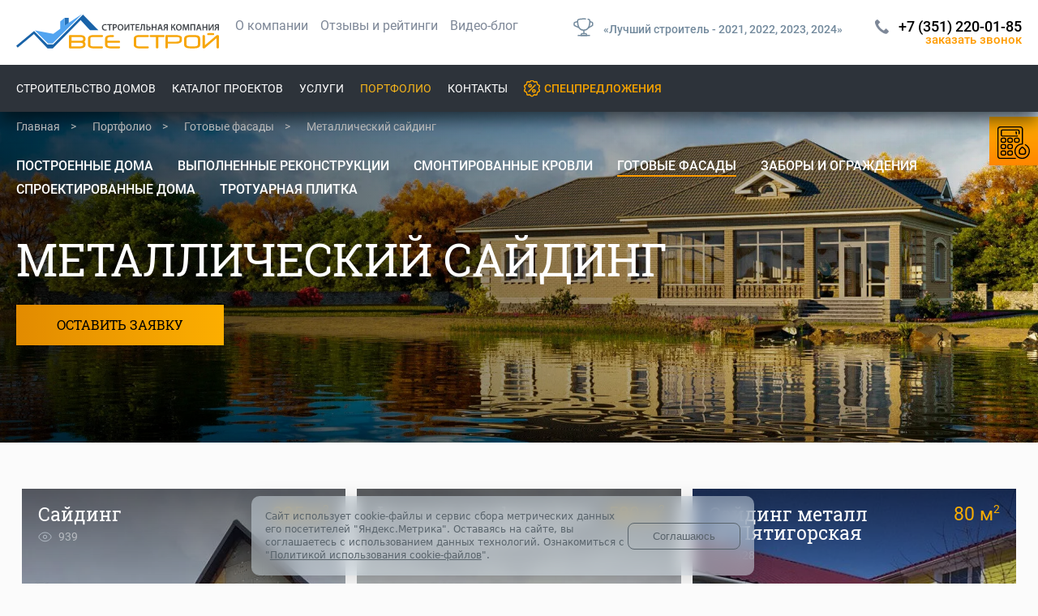

--- FILE ---
content_type: text/html; charset=UTF-8
request_url: https://vsestroy74.ru/portfolio/fasadnye-raboty/metallicheskij-sajding/
body_size: 47642
content:
<!DOCTYPE html>
<html lang="ru">
<head>
<link rel="icon" href="/favicon.svg" type="image/svg+xml" />
<title>Металлический сайдинг: портфолио наших работ | «Все Строй»</title>
<meta name="viewport" content="initial-scale=1.0, width=device-width">
<meta http-equiv="X-UA-Compatible" content="ie=edge">
<meta http-equiv="Content-Type" content="text/html; charset=UTF-8" />
<meta name="robots" content="index, follow" />
<meta name="description" content="Металлический сайдинг: портфолио наших работ. ⭐  Строим по договору и с гарантией. ⚡ Собственный проектный отдел. ✨ Соблюдаем сроки." />
<link rel="canonical" href="https://vsestroy74.ru/portfolio/fasadnye-raboty/metallicheskij-sajding/" />
<script data-skip-moving="true">(function(w, d) {var v = w.frameCacheVars = {"CACHE_MODE":"HTMLCACHE","storageBlocks":[],"dynamicBlocks":{"LkGdQn":"cfa173221178","XEVOpk":"2c3b6e97ab70","g8taYv":"893941ab6c02","rIpOz9":"5d1e42e583b8","NMQc3w":"4ea1619b29aa"},"AUTO_UPDATE":true,"AUTO_UPDATE_TTL":120,"version":2};var inv = false;if (v.AUTO_UPDATE === false){if (v.AUTO_UPDATE_TTL && v.AUTO_UPDATE_TTL > 0){var lm = Date.parse(d.lastModified);if (!isNaN(lm)){var td = new Date().getTime();if ((lm + v.AUTO_UPDATE_TTL * 1000) >= td){w.frameRequestStart = false;w.preventAutoUpdate = true;return;}inv = true;}}else{w.frameRequestStart = false;w.preventAutoUpdate = true;return;}}var r = w.XMLHttpRequest ? new XMLHttpRequest() : (w.ActiveXObject ? new w.ActiveXObject("Microsoft.XMLHTTP") : null);if (!r) { return; }w.frameRequestStart = true;var m = v.CACHE_MODE; var l = w.location; var x = new Date().getTime();var q = "?bxrand=" + x + (l.search.length > 0 ? "&" + l.search.substring(1) : "");var u = l.protocol + "//" + l.host + l.pathname + q;r.open("GET", u, true);r.setRequestHeader("BX-ACTION-TYPE", "get_dynamic");r.setRequestHeader("X-Bitrix-Composite", "get_dynamic");r.setRequestHeader("BX-CACHE-MODE", m);r.setRequestHeader("BX-CACHE-BLOCKS", v.dynamicBlocks ? JSON.stringify(v.dynamicBlocks) : "");if (inv){r.setRequestHeader("BX-INVALIDATE-CACHE", "Y");}try { r.setRequestHeader("BX-REF", d.referrer || "");} catch(e) {}if (m === "APPCACHE"){r.setRequestHeader("BX-APPCACHE-PARAMS", JSON.stringify(v.PARAMS));r.setRequestHeader("BX-APPCACHE-URL", v.PAGE_URL ? v.PAGE_URL : "");}r.onreadystatechange = function() {if (r.readyState != 4) { return; }var a = r.getResponseHeader("BX-RAND");var b = w.BX && w.BX.frameCache ? w.BX.frameCache : false;if (a != x || !((r.status >= 200 && r.status < 300) || r.status === 304 || r.status === 1223 || r.status === 0)){var f = {error:true, reason:a!=x?"bad_rand":"bad_status", url:u, xhr:r, status:r.status};if (w.BX && w.BX.ready && b){BX.ready(function() {setTimeout(function(){BX.onCustomEvent("onFrameDataRequestFail", [f]);}, 0);});}w.frameRequestFail = f;return;}if (b){b.onFrameDataReceived(r.responseText);if (!w.frameUpdateInvoked){b.update(false);}w.frameUpdateInvoked = true;}else{w.frameDataString = r.responseText;}};r.send();var p = w.performance;if (p && p.addEventListener && p.getEntries && p.setResourceTimingBufferSize){var e = 'resourcetimingbufferfull';var h = function() {if (w.BX && w.BX.frameCache && w.BX.frameCache.frameDataInserted){p.removeEventListener(e, h);}else {p.setResourceTimingBufferSize(p.getEntries().length + 50);}};p.addEventListener(e, h);}})(window, document);</script>
<script data-skip-moving="true">(function(w, d, n) {var cl = "bx-core";var ht = d.documentElement;var htc = ht ? ht.className : undefined;if (htc === undefined || htc.indexOf(cl) !== -1){return;}var ua = n.userAgent;if (/(iPad;)|(iPhone;)/i.test(ua)){cl += " bx-ios";}else if (/Windows/i.test(ua)){cl += ' bx-win';}else if (/Macintosh/i.test(ua)){cl += " bx-mac";}else if (/Linux/i.test(ua) && !/Android/i.test(ua)){cl += " bx-linux";}else if (/Android/i.test(ua)){cl += " bx-android";}cl += (/(ipad|iphone|android|mobile|touch)/i.test(ua) ? " bx-touch" : " bx-no-touch");cl += w.devicePixelRatio && w.devicePixelRatio >= 2? " bx-retina": " bx-no-retina";if (/AppleWebKit/.test(ua)){cl += " bx-chrome";}else if (/Opera/.test(ua)){cl += " bx-opera";}else if (/Firefox/.test(ua)){cl += " bx-firefox";}ht.className = htc ? htc + " " + cl : cl;})(window, document, navigator);</script>


<link href="/bitrix/css/luxar.disclaimer/style.min.css?17657781906226" type="text/css"  rel="stylesheet" />
<link href="/bitrix/css/luxar.disclaimer/themes/light/style.min.css?1748337059861" type="text/css"  rel="stylesheet" />
<link href="/bitrix/css/luxar.disclaimer/themes/dark/style.min.css?1748337059850" type="text/css"  rel="stylesheet" />
<link href="/bitrix/js/ui/design-tokens/dist/ui.design-tokens.min.css?171991526623463" type="text/css"  rel="stylesheet" />
<link href="/bitrix/js/ui/fonts/opensans/ui.font.opensans.min.css?16773004302320" type="text/css"  rel="stylesheet" />
<link href="/bitrix/js/main/popup/dist/main.popup.bundle.min.css?176829618028056" type="text/css"  rel="stylesheet" />
<link href="/bitrix/cache/css/s1/vsestroy74.ru/page_60fd56affae7496fe327012c2cda7a79/page_60fd56affae7496fe327012c2cda7a79_v1.css?17683008667735" type="text/css"  rel="stylesheet" />
<link href="/bitrix/cache/css/s1/vsestroy74.ru/template_301727b86dac9c0b95a162aac1674b2f/template_301727b86dac9c0b95a162aac1674b2f_v1.css?1768301522357707" type="text/css"  data-template-style="true" rel="stylesheet" />







<!-- dev2fun module opengraph -->
<meta property="og:title" content="Металлический сайдинг: портфолио наших работ | &laquo;Все Строй&raquo;"/>
<meta property="og:description" content="Металлический сайдинг: портфолио наших работ. ⭐Строим по договору и с гарантией. ⚡ Со�..."/>
<meta property="og:url" content="https://vsestroy74.ru/portfolio/fasadnye-raboty/metallicheskij-sajding/"/>
<meta property="og:type" content="website"/>
<meta property="og:site_name" content="ВсеСтрой"/>
<meta property="og:image" content="https://vsestroy74.ru"/>
<!-- /dev2fun module opengraph -->



    
    

    

</head>
<body itemscope itemtype="http://schema.org/WebPage">

    

<noscript><img src="https://vk.com/rtrg?p=VK-RTRG-1332022-9PHTd" style="position:fixed; left:-999px;" alt=""/></noscript>
<div class="wrapper">
    


    <div itemscope itemtype="http://schema.org/LocalBusiness">

                    <meta itemprop="name" content="Общество с ограниченной ответственностью Строительная Компания 'Все Строй'" />
        
        
        
        
                    <div itemprop="address" itemscope itemtype="http://schema.org/PostalAddress">
                                    <meta itemprop="postalCode" content="454018" />
                                                    <meta itemprop="addressCountry" content="Россия" />
                                                    <meta itemprop="addressRegion" content="Челябинская область" />
                                                    <meta itemprop="addressLocality" content="Челябинск" />
                                                    <meta itemprop="streetAddress" content="ул. Северо-Крымская, д.91 оф. 4" />
                            </div>
                
                                    <meta itemprop="telephone" content="+7 (351) 220-01-85" />
                    
        
                                    <meta itemprop="email" content="vsestroy74@mail.ru" />
                    
                    <link itemprop="url" href="https://vsestroy74.ru/" />
        
                    <link itemprop="image" href="/upload/dev2fun.imagecompress/webp/bitrix/templates/vsestroy/images/logo-footer2.webp" />

            <div itemscope itemtype="http://schema.org/ImageObject">
                <link itemprop="contentUrl" href="/upload/dev2fun.imagecompress/webp/bitrix/templates/vsestroy/images/logo-footer2.webp" />
            </div>
        
                            <div itemprop="geo" itemscope itemtype="http://schema.org/GeoCoordinates">
                        <meta itemprop="latitude" content="55.184271572339" />
                        <meta itemprop="longitude" content="61.363131119049" />
                    </div>
                
                            
    </div>







<div class="popup-form popup-form-new" style="display: none" id="form-zvonok-popup">
    <!-- noindex -->
    <form action="#" method="post" enctype="multipart/form-data" onsubmit="return reachGoal('otpravit');">
        <div class="popup-form__wrapper">
            <div class="popup-form__title" id="title"></div>
            <div class="popup-form-container">
                <div class="popup-form__row popup-form__row--input">
                    <input name="formName" type="text" hidden value="Заказать звонок">
                    <input name="propText" value="" type="hidden">
                    <input type="text" name="name" placeholder="Ваше имя" required />
                </div>
                <div class="popup-form__row popup-form__row--input">
                    <input type="tel" name="phone" placeholder="Ваш телефон" required />
                </div>
                <div class="popup-form__row">
                    <input onclick="return orderModal();" type="submit" class="btn" value="Отправить">
                </div>
                <div class="popup-form__row popup-form__row--checkbox">
                    <input type="checkbox" id="form_call_submit_checkbox">
                    <label for="form_call_submit_checkbox">Я даю согласие на обработку персональных данных согласно <a target="_blank" href="/polzovatelskoe-soglashenie/">пользовательскому соглашению</a> и <a target="_blank" href="/politika-konfidentsialnosti/">политике обработки персональных данных</a> сайта.</label>
                </div>
            </div>
        </div>
    </form>
    <!-- noindex -->
</div>





<a class="right-block" href="/kalkulyator-domov/" id="kalkulyator-domov" itemprop="url">
    Калькулятор<br>домов
</a>
<a class="favorites-block" href="/favorites/" id="favorites-block">
    <span>
        <svg width="34" height="32" viewBox="0 0 34 32" fill="none" xmlns="http://www.w3.org/2000/svg">
            <mask id="path-1-inside-1_101_119" fill="white">
                <path fill-rule="evenodd" clip-rule="evenodd" d="M16.9888 3.03249C13.4379 -0.465579 7.97989 -1.27373 3.78837 2.40051C-0.613248 6.25893 -1.23943 12.7249 2.22563 17.2994C3.46542 18.9362 5.79999 21.3445 8.17598 23.6691C10.5682 26.0096 13.0565 28.3171 14.6416 29.7683L14.667 29.7916C14.9359 30.0377 15.1795 30.2608 15.3995 30.4319C15.6379 30.6174 15.9048 30.788 16.2352 30.8897C16.7224 31.0396 17.2558 31.0396 17.7429 30.8897C18.0733 30.788 18.3403 30.6174 18.5787 30.4319C18.7987 30.2608 19.0423 30.0378 19.3111 29.7916L19.3366 29.7683C20.9217 28.3171 23.4099 26.0096 25.8022 23.6691C28.1782 21.3445 30.5127 18.9362 31.7525 17.2994C35.2091 12.7362 34.6733 6.2235 30.1795 2.39158C25.9329 -1.2295 20.5369 -0.467104 16.9888 3.03249ZM16.221 5.14843C13.3132 1.66079 8.61576 0.828506 5.10674 3.90448C1.4922 7.07295 0.989816 12.3556 3.81989 16.0918C4.95752 17.5937 7.18864 19.9051 9.57465 22.2395C11.9444 24.558 14.4145 26.8488 15.9921 28.2931C16.2946 28.57 16.4786 28.7375 16.6275 28.8533C16.7647 28.96 16.8133 28.975 16.8235 28.9781L16.8235 28.9781C16.9274 29.0101 17.0508 29.0101 17.1547 28.9781L17.1547 28.9781C17.1648 28.975 17.2135 28.96 17.3507 28.8533C17.4996 28.7375 17.6836 28.57 17.9861 28.2931C19.5637 26.8488 22.0338 24.558 24.4035 22.2395C26.7895 19.9051 29.0206 17.5937 30.1583 16.0918C32.9969 12.3443 32.5419 7.03446 28.8818 3.91342C25.2937 0.853821 20.6573 1.66999 17.7572 5.14843C17.5672 5.37631 17.2858 5.50806 16.9891 5.50806C16.6924 5.50806 16.411 5.37631 16.221 5.14843Z"/>
            </mask>
            <path fill-rule="evenodd" clip-rule="evenodd" d="M16.9888 3.03249C13.4379 -0.465579 7.97989 -1.27373 3.78837 2.40051C-0.613248 6.25893 -1.23943 12.7249 2.22563 17.2994C3.46542 18.9362 5.79999 21.3445 8.17598 23.6691C10.5682 26.0096 13.0565 28.3171 14.6416 29.7683L14.667 29.7916C14.9359 30.0377 15.1795 30.2608 15.3995 30.4319C15.6379 30.6174 15.9048 30.788 16.2352 30.8897C16.7224 31.0396 17.2558 31.0396 17.7429 30.8897C18.0733 30.788 18.3403 30.6174 18.5787 30.4319C18.7987 30.2608 19.0423 30.0378 19.3111 29.7916L19.3366 29.7683C20.9217 28.3171 23.4099 26.0096 25.8022 23.6691C28.1782 21.3445 30.5127 18.9362 31.7525 17.2994C35.2091 12.7362 34.6733 6.2235 30.1795 2.39158C25.9329 -1.2295 20.5369 -0.467104 16.9888 3.03249ZM16.221 5.14843C13.3132 1.66079 8.61576 0.828506 5.10674 3.90448C1.4922 7.07295 0.989816 12.3556 3.81989 16.0918C4.95752 17.5937 7.18864 19.9051 9.57465 22.2395C11.9444 24.558 14.4145 26.8488 15.9921 28.2931C16.2946 28.57 16.4786 28.7375 16.6275 28.8533C16.7647 28.96 16.8133 28.975 16.8235 28.9781L16.8235 28.9781C16.9274 29.0101 17.0508 29.0101 17.1547 28.9781L17.1547 28.9781C17.1648 28.975 17.2135 28.96 17.3507 28.8533C17.4996 28.7375 17.6836 28.57 17.9861 28.2931C19.5637 26.8488 22.0338 24.558 24.4035 22.2395C26.7895 19.9051 29.0206 17.5937 30.1583 16.0918C32.9969 12.3443 32.5419 7.03446 28.8818 3.91342C25.2937 0.853821 20.6573 1.66999 17.7572 5.14843C17.5672 5.37631 17.2858 5.50806 16.9891 5.50806C16.6924 5.50806 16.411 5.37631 16.221 5.14843Z" fill="#2B333A"/>
            <path d="M16.9888 3.03249L16.287 3.74488L16.9892 4.43665L17.691 3.74445L16.9888 3.03249ZM3.78837 2.40051L3.12919 1.64853L3.78837 2.40051ZM2.22563 17.2994L3.02276 16.6956L3.02276 16.6956L2.22563 17.2994ZM8.17598 23.6691L7.47664 24.3839L8.17598 23.6691ZM14.6416 29.7683L15.3169 29.0307L14.6416 29.7683ZM14.667 29.7916L15.3423 29.054L15.3423 29.054L14.667 29.7916ZM15.3995 30.4319L14.7855 31.2212L14.7855 31.2212L15.3995 30.4319ZM16.2352 30.8897L15.9411 31.8454H15.9411L16.2352 30.8897ZM17.7429 30.8897L18.0371 31.8454H18.0371L17.7429 30.8897ZM18.5787 30.4319L17.9647 29.6426L17.9647 29.6426L18.5787 30.4319ZM19.3111 29.7916L19.9864 30.5291L19.9864 30.5291L19.3111 29.7916ZM19.3366 29.7683L18.6613 29.0307L18.6613 29.0308L19.3366 29.7683ZM25.8022 23.6691L25.1029 22.9543L25.8022 23.6691ZM31.7525 17.2994L32.5497 17.9032L31.7525 17.2994ZM30.1795 2.39158L30.8283 1.63066L30.1795 2.39158ZM5.10674 3.90448L5.76592 4.65647L5.10674 3.90448ZM16.221 5.14843L15.453 5.7888L16.221 5.14843ZM3.81989 16.0918L4.61702 15.488L3.81989 16.0918ZM9.57465 22.2395L10.274 21.5247H10.274L9.57465 22.2395ZM15.9921 28.2931L16.6674 27.5555V27.5555L15.9921 28.2931ZM16.6275 28.8533L16.0135 29.6426L16.0135 29.6426L16.6275 28.8533ZM16.8235 28.9781L17.1246 28.0245L17.1175 28.0223L16.8235 28.9781ZM16.8235 28.9781L16.5224 29.9317L16.5294 29.9339L16.8235 28.9781ZM17.1547 28.9781L17.4488 29.9339L17.4599 29.9305L17.4709 29.9268L17.1547 28.9781ZM17.1547 28.9781L16.8607 28.0223L16.8496 28.0257L16.8385 28.0294L17.1547 28.9781ZM17.3507 28.8533L17.9647 29.6426L17.9647 29.6426L17.3507 28.8533ZM17.9861 28.2931L18.6613 29.0307L18.6613 29.0307L17.9861 28.2931ZM24.4035 22.2395L23.7042 21.5247L24.4035 22.2395ZM30.1583 16.0918L29.3611 15.488L30.1583 16.0918ZM28.8818 3.91342L29.5306 3.1525L28.8818 3.91342ZM17.7572 5.14843L18.5252 5.7888L17.7572 5.14843ZM17.6906 2.32011C13.8302 -1.48284 7.7786 -2.4271 3.12919 1.64853L4.44756 3.1525C8.18118 -0.120358 13.0456 0.551687 16.287 3.74488L17.6906 2.32011ZM3.12919 1.64853C-1.66595 5.8519 -2.35407 12.9095 1.4285 17.9032L3.02276 16.6956C-0.12479 12.5403 0.439451 6.66596 4.44756 3.1525L3.12919 1.64853ZM1.4285 17.9032C2.71935 19.6074 5.10558 22.0641 7.47664 24.3839L8.87531 22.9543C6.49439 20.6249 4.2115 18.265 3.02276 16.6956L1.4285 17.9032ZM7.47664 24.3839C9.88016 26.7354 12.3775 29.0513 13.9663 30.5059L15.3169 29.0307C13.7355 27.583 11.2563 25.2838 8.87531 22.9543L7.47664 24.3839ZM13.9663 30.5059L13.9918 30.5292L15.3423 29.054L15.3169 29.0307L13.9663 30.5059ZM13.9917 30.5291C14.2512 30.7667 14.5271 31.0202 14.7855 31.2212L16.0135 29.6426C15.8319 29.5013 15.6205 29.3088 15.3423 29.054L13.9917 30.5291ZM14.7855 31.2212C15.0745 31.4461 15.4507 31.6945 15.9411 31.8454L16.5294 29.9339C16.359 29.8815 16.2012 29.7886 16.0135 29.6426L14.7855 31.2212ZM15.9411 31.8454C16.6199 32.0543 17.3582 32.0543 18.0371 31.8454L17.4488 29.9339C17.1533 30.0248 16.8249 30.0248 16.5294 29.9339L15.9411 31.8454ZM18.0371 31.8454C18.5275 31.6945 18.9036 31.4461 19.1927 31.2212L17.9647 29.6426C17.777 29.7886 17.6192 29.8815 17.4488 29.9339L18.0371 31.8454ZM19.1927 31.2212C19.4511 31.0202 19.7269 30.7667 19.9864 30.5291L18.6358 29.0541C18.3576 29.3088 18.1463 29.5013 17.9647 29.6426L19.1927 31.2212ZM19.9864 30.5291L20.0119 30.5058L18.6613 29.0308L18.6358 29.0541L19.9864 30.5291ZM20.0118 30.5059C21.6007 29.0513 24.098 26.7354 26.5015 24.3839L25.1029 22.9543C22.7219 25.2838 20.2427 27.583 18.6613 29.0307L20.0118 30.5059ZM26.5015 24.3839C28.8726 22.0641 31.2588 19.6074 32.5497 17.9032L30.9554 16.6956C29.7667 18.265 27.4838 20.6249 25.1029 22.9543L26.5015 24.3839ZM32.5497 17.9032C36.3149 12.9324 35.7393 5.81832 30.8283 1.63066L29.5306 3.1525C33.6072 6.62869 34.1033 12.5399 30.9554 16.6956L32.5497 17.9032ZM30.8283 1.63066C26.1342 -2.37206 20.1526 -1.49268 16.2866 2.32054L17.691 3.74445C20.9211 0.558477 25.7316 -0.0869434 29.5306 3.1525L30.8283 1.63066ZM5.76592 4.65647C8.77891 2.01531 12.8392 2.65384 15.453 5.7888L16.9891 4.50806C13.7873 0.667746 8.45262 -0.3583 4.44756 3.1525L5.76592 4.65647ZM4.61702 15.488C2.10442 12.1709 2.54495 7.47994 5.76592 4.65647L4.44756 3.1525C0.439446 6.66596 -0.124786 12.5403 3.02276 16.6956L4.61702 15.488ZM10.274 21.5247C7.88288 19.1853 5.70355 16.9224 4.61702 15.488L3.02276 16.6956C4.2115 18.265 6.4944 20.6249 8.87532 22.9543L10.274 21.5247ZM16.6674 27.5555C15.0935 26.1146 12.6325 23.8322 10.274 21.5247L8.87531 22.9543C11.2563 25.2838 13.7355 27.583 15.3169 29.0307L16.6674 27.5555ZM17.2415 28.064C17.1318 27.9787 16.9823 27.8439 16.6674 27.5555L15.3169 29.0307C15.6068 29.2962 15.8254 29.4963 16.0135 29.6426L17.2415 28.064ZM17.1175 28.0223C17.1171 28.0222 17.1227 28.0239 17.1296 28.0261C17.1368 28.0285 17.1449 28.0312 17.1537 28.0344C17.1716 28.0407 17.1885 28.0474 17.2042 28.0542C17.235 28.0675 17.2571 28.0793 17.2692 28.0863C17.2913 28.0989 17.2849 28.0978 17.2415 28.064L16.0135 29.6426C16.1998 29.7875 16.358 29.8812 16.5294 29.9339L17.1175 28.0223ZM17.1246 28.0245L17.1246 28.0245L16.5223 29.9317L16.5224 29.9317L17.1246 28.0245ZM16.8605 28.0224C16.9121 28.0065 16.9552 28.0021 16.9891 28.0021C17.023 28.0021 17.066 28.0065 17.1176 28.0224L16.5294 29.9339C16.8249 30.0248 17.1533 30.0248 17.4488 29.9339L16.8605 28.0224ZM16.8385 28.0294L16.8384 28.0294L17.4709 29.9268L17.4709 29.9268L16.8385 28.0294ZM16.7367 28.064C16.6932 28.0978 16.6869 28.0989 16.709 28.0863C16.7211 28.0793 16.7432 28.0675 16.774 28.0542C16.7897 28.0474 16.8066 28.0407 16.8245 28.0344C16.8333 28.0312 16.8414 28.0285 16.8486 28.0261C16.8555 28.0239 16.8611 28.0222 16.8607 28.0223L17.4487 29.9339C17.6202 29.8812 17.7784 29.7875 17.9647 29.6426L16.7367 28.064ZM17.3108 27.5555C16.9959 27.8439 16.8464 27.9787 16.7367 28.064L17.9647 29.6426C18.1528 29.4963 18.3713 29.2962 18.6613 29.0307L17.3108 27.5555ZM23.7042 21.5247C21.3457 23.8322 18.8847 26.1146 17.3108 27.5556L18.6613 29.0307C20.2427 27.583 22.7219 25.2838 25.1029 22.9543L23.7042 21.5247ZM29.3611 15.488C28.2746 16.9224 26.0953 19.1853 23.7042 21.5247L25.1029 22.9543C27.4838 20.6249 29.7667 18.265 30.9554 16.6956L29.3611 15.488ZM28.2329 4.67434C31.4766 7.4403 31.8904 12.1489 29.3611 15.488L30.9554 16.6956C34.1033 12.5398 33.6072 6.62862 29.5306 3.1525L28.2329 4.67434ZM18.5252 5.7888C21.1241 2.67161 25.1312 2.02947 28.2329 4.67434L29.5306 3.1525C25.4562 -0.321831 20.1904 0.668377 16.9891 4.50806L18.5252 5.7888ZM16.9891 6.50806C17.5825 6.50806 18.1452 6.24456 18.5252 5.7888L16.9891 4.50806V4.50806V6.50806ZM15.453 5.7888C15.8329 6.24456 16.3957 6.50806 16.9891 6.50806V4.50806V4.50806L15.453 5.7888Z" fill="#FAAB01" mask="url(#path-1-inside-1_101_119)"/>
        </svg>
                    <i>0</i>
            </span>
</a>


<header class="header header--new-design">
    <div class="header-top">
        <div class="container">
            <div class="header-top__wrap">
                <div class="header-top__toggle toggle-mobile">
                    <span></span>
                </div>
                <div class="header-top__nav">
                                            <a href="/" class="header-top__logo">
                            <picture>
                                <source srcset="/local/templates/vsestroy74.ru/images/logo_white.svg" media="(max-width: 768px)">
                                <img alt="СК Все Строй" width="250" height="43" src="/local/templates/vsestroy74.ru/images/logo.svg">
                            </picture>
                        </a>
                                        <div id="bxdynamic_LkGdQn_start" style="display:none"></div><ul>
	<li><a href="/about/">О компании</a></li>
	<li><a href="/about/otzyvy/">Отзывы и рейтинги</a></li>
	<li><a href="/about/video/">Видео-блог</a></li>
</ul>
<div id="bxdynamic_LkGdQn_end" style="display:none"></div>                </div>
                <a href="/about/luchshiy-stroitel/" class="header-top__best link-best">
                    <svg width="25" height="23" viewBox="0 0 25 23" fill="none" xmlns="http://www.w3.org/2000/svg">
                        <path d="M18.2354 1.77337C19.0377 1.91406 19.5133 2.06869 19.9243 2.53386C20.439 3.11641 20.4118 3.74604 20.3574 5.0053C20.1618 9.53236 19.0578 15.24 12.8257 15.24C6.59371 15.24 5.4897 9.53236 5.29412 5.0053C5.23972 3.74604 5.21252 3.11641 5.72723 2.53386C6.24193 1.95132 6.85797 1.8558 8.09003 1.66477C9.30622 1.4762 10.896 1.32001 12.8257 1.32001C13.6029 1.32001 14.3248 1.34534 14.9895 1.38791" stroke="#738A9D" stroke-width="1.5" stroke-linecap="round"/>
                        <path d="M20.7729 4.79999L21.7536 5.09343C22.7771 5.39969 23.2889 5.55281 23.5816 5.91737C23.8743 6.28193 23.8743 6.76617 23.8743 7.73464L23.8742 7.80194C23.8742 8.60071 23.8742 9.0001 23.66 9.32686C23.4458 9.65362 23.0569 9.84759 22.279 10.2355L19 12" stroke="#738A9D" stroke-width="1.5" stroke-linecap="round"/>
                        <path d="M4.87671 4.79999L3.65084 5.09343C2.37143 5.39969 1.73172 5.55281 1.36583 5.91737C0.999946 6.28193 0.999964 6.76617 1 7.73464L1 7.80194C1.00003 8.60071 1.00005 9.0001 1.26779 9.32686C1.53553 9.65362 2.0217 9.84758 2.99402 10.2355L6.23359 11.76" stroke="#738A9D" stroke-width="1.5" stroke-linecap="round"/>
                        <path d="M12.978 16V19.48" stroke="#738A9D" stroke-width="1.5" stroke-linecap="round"/>
                        <path d="M16.4674 21.8H9.48926L9.82742 20.226C9.92061 19.7922 10.3297 19.48 10.8049 19.48H15.1517C15.6269 19.48 16.036 19.7922 16.1292 20.226L16.4674 21.8Z" stroke="#738A9D" stroke-width="1.5" stroke-linecap="round" stroke-linejoin="round"/>
                        <path d="M19.9563 21.8H6" stroke="#738A9D" stroke-width="1.5" stroke-linecap="round"/>
                    </svg>
                    <span>«Лучший строитель - 2021, 2022, 2023, 2024»</span>
                </a>
                <div class="header-top__phone">
                    <a href="tel:+73512200185">+7 (351) 220-01-85</a>                                            <!--noindex--><span onclick="reachGoal('zakazat_zvonok'); return PopupForm('Заказать звонок', 'zakazat_zvonok_header');" class="callback" rel="nofollow">ЗАКАЗАТЬ ЗВОНОК</span><!--/noindex-->
                                    </div>
            </div>
        </div>
    </div>
    <div class="header-menu">
        <div class="container">

            <div class="header-menu__fixed_logo">
                                    <a href="/"><img alt="СК Все Строй" width="250" height="43" src="/local/templates/vsestroy74.ru/images/logo_white.svg"></a>
                            </div>

            <div id="bxdynamic_XEVOpk_start" style="display:none"></div>    <nav class="header-menu__nav">
        <ul class="header-menu__list">
                            <li class="header-menu__item contains">
                    <a href="/individualnoe-stroitelstvo/">Строительство домов</a>
                    <span class="next"></span>
                                            <div class="submenu-inner">
                            <div class="submenu-inner__header">
                                <span class="back">назад</span>
                                <span class="close"></span>
                            </div>
                            <div class="submenu-inner__title">
                                <a href="/individualnoe-stroitelstvo/">Строительство домов</a>
                            </div>
                            <div class="submenu-inner__row container project-nav">
                                                                    <ul>
                                                                                    <li><a data-id="4973"  href="/individualnoe-stroitelstvo/doma-iz-gazobloka/">ДОМА ИЗ ГАЗОБЛОКА</a></li>
                                                                                    <li><a data-id="3914"  href="/individualnoe-stroitelstvo/doma-iz-keramobloka/">ДОМА ИЗ КЕРАМИЧЕСКИХ БЛОКОВ</a></li>
                                                                                    <li><a data-id="285"  href="/individualnoe-stroitelstvo/doma-iz-blokov/">ДОМА ИЗ ПЕНОБЛОКА</a></li>
                                                                                    <li><a data-id="286"  href="/individualnoe-stroitelstvo/karkasnye-doma/">КАРКАСНЫЕ ДОМА</a></li>
                                                                                    <li><a data-id="1474"  href="/individualnoe-stroitelstvo/kleenyi-brus/">ДОМА ИЗ КЛЕЕНОГО БРУСА</a></li>
                                                                                    <li><a data-id="1999"  href="/individualnoe-stroitelstvo/monolitno-karkasnye/">МОНОЛИТНО-КАРКАСНЫЕ ДОМА</a></li>
                                                                                    <li><a data-id="3900"  href="/individualnoe-stroitelstvo/fast-stroy/">БЫСТРОВОЗВОДИМЫЕ ДОМА</a></li>
                                                                            </ul>
                                                                </div>
                        </div>
                                    </li>
                            <li class="header-menu__item contains">
                    <a href="/individualnoe-stroitelstvo/catalog-proektov/">Каталог проектов</a>
                    <span class="next"></span>
                                            <div class="submenu-inner">
                            <div class="submenu-inner__header">
                                <span class="back">назад</span>
                                <span class="close"></span>
                            </div>
                            <div class="submenu-inner__title">
                                <a href="/individualnoe-stroitelstvo/">Каталог проектов</a>
                            </div>
                            <div class="submenu-inner__row container project-nav">
                                                                            <div class="submenu-inner__col" id="bx_3218110189_43966">
        <ul>
            <li class="project-nav-title">Площадь</li>
                                                                        <li>
                            <a href="/individualnoe-stroitelstvo/do-100-kv-m/">до 100 м2</a>
                        </li>
                                            <li>
                            <a href="/individualnoe-stroitelstvo/ot-100-do-150-kv-m/">от 100 до 150 м2</a>
                        </li>
                                            <li>
                            <a href="/individualnoe-stroitelstvo/ot-150-do-200-kv-m/">от 150 до 200 м2</a>
                        </li>
                                            <li>
                            <a href="/individualnoe-stroitelstvo/ot-200-do-250-kv-m/">от 200 до 250 м2</a>
                        </li>
                                            <li>
                            <a href="/individualnoe-stroitelstvo/ot-250-do-300-kv-m/">от 250 до 300 м2</a>
                        </li>
                                            <li>
                            <a href="/individualnoe-stroitelstvo/ot-300-do-500-kv-m/">от 300 до 500 м2</a>
                        </li>
                                            <li>
                            <a href="/individualnoe-stroitelstvo/bolee-500-kv-m/">более 500 м2</a>
                        </li>
                                                        </ul>
    </div>
        <div class="submenu-inner__col" id="bx_3218110189_43964">
        <ul>
            <li class="project-nav-title">Размер</li>
                                                                        <li>
                            <a href="/individualnoe-stroitelstvo/8x8/">
                                8х8                            </a>
                                                            <a href="/individualnoe-stroitelstvo/13x13/">
                                    13х13                                </a>
                                                    </li>
                                            <li>
                            <a href="/individualnoe-stroitelstvo/9x9/">
                                9х9                            </a>
                                                            <a href="/individualnoe-stroitelstvo/14x14/">
                                    14х14                                </a>
                                                    </li>
                                            <li>
                            <a href="/individualnoe-stroitelstvo/10x10/">
                                10х10                            </a>
                                                            <a href="/individualnoe-stroitelstvo/15x15/">
                                    15х15                                </a>
                                                    </li>
                                            <li>
                            <a href="/individualnoe-stroitelstvo/11x11/">
                                11x11                            </a>
                                                            <a href="/individualnoe-stroitelstvo/16x16/">
                                    16х16                                </a>
                                                    </li>
                                            <li>
                            <a href="/individualnoe-stroitelstvo/12x12/">
                                12х12                            </a>
                                                            <a href="/individualnoe-stroitelstvo/17x17/">
                                    17х17                                </a>
                                                    </li>
                                                        </ul>
    </div>
        <div class="submenu-inner__col" id="bx_3218110189_43965">
        <ul>
            <li class="project-nav-title">Этажность</li>
                                                                        <li>
                            <a href="/individualnoe-stroitelstvo/odnoehtazhnye/">одноэтажные</a>
                        </li>
                                            <li>
                            <a href="/individualnoe-stroitelstvo/dvuhetazhnye/">двухэтажные</a>
                        </li>
                                            <li>
                            <a href="/individualnoe-stroitelstvo/trehetazhnye/">трехэтажные</a>
                        </li>
                                            <li>
                            <a href="/individualnoe-stroitelstvo/s-mansardoy/">с мансардой</a>
                        </li>
                                                        </ul>
    </div>
        <div class="submenu-inner__col" id="bx_3218110189_43967">
        <ul>
            <li class="project-nav-title">Спальни</li>
                                                                        <li>
                            <a href="/individualnoe-stroitelstvo/s-1-spalney/">1 спальня</a>
                        </li>
                                            <li>
                            <a href="/individualnoe-stroitelstvo/s-2-spalnyami/">2 спальни</a>
                        </li>
                                            <li>
                            <a href="/individualnoe-stroitelstvo/s-3-spalnyami/">3 спальни</a>
                        </li>
                                            <li>
                            <a href="/individualnoe-stroitelstvo/s-4-spalnyami/">4 спальни</a>
                        </li>
                                            <li>
                            <a href="/individualnoe-stroitelstvo/s-5-spalnyami/">5 спален</a>
                        </li>
                                                        </ul>
    </div>
        <div class="submenu-inner__col" id="bx_3218110189_43968">
        <ul>
            <li class="project-nav-title">Особенности</li>
                                                                        <li>
                            <a href="/individualnoe-stroitelstvo/s-terrasoy/">дом с террасой</a>
                        </li>
                                            <li>
                            <a href="/individualnoe-stroitelstvo/s-garderobnoy/">дом с гардеробной</a>
                        </li>
                                            <li>
                            <a href="/individualnoe-stroitelstvo/s-saunoy/">дом с сауной</a>
                        </li>
                                            <li>
                            <a href="/individualnoe-stroitelstvo/s-garazhom-na-2-mashiny/">гараж на 2 машины</a>
                        </li>
                                            <li>
                            <a href="/individualnoe-stroitelstvo/s-ploskoy-krovley/">дом с плоской кровлей</a>
                        </li>
                                            <li>
                            <a href="/individualnoe-stroitelstvo/s-mansardoy/">дом с мансардой</a>
                        </li>
                                            <li>
                            <a href="/individualnoe-stroitelstvo/s-verandoy/">дом с верандой</a>
                        </li>
                                                        </ul>
    </div>
        <div class="submenu-inner__col" id="bx_3218110189_43972">
        <ul>
            <li class="project-nav-title">Стиль</li>
                                                                        <li>
                            <a href="/individualnoe-stroitelstvo/sovremennyy/">современный</a>
                        </li>
                                            <li>
                            <a href="/individualnoe-stroitelstvo/khaytek/">хайтек</a>
                        </li>
                                            <li>
                            <a href="/individualnoe-stroitelstvo/barnkhaus/">барнхаус</a>
                        </li>
                                            <li>
                            <a href="/individualnoe-stroitelstvo/klassicheskiy/">классический</a>
                        </li>
                                            <li>
                            <a href="/individualnoe-stroitelstvo/fakhverk/">фахверк</a>
                        </li>
                                            <li>
                            <a href="/individualnoe-stroitelstvo/minimalizm/">минимализм</a>
                        </li>
                                                        </ul>
    </div>
                                                                </div>
                        </div>
                                    </li>
                            <li class="header-menu__item contains">
                    <a href="/services/">Услуги</a>
                    <span class="next"></span>
                                                                    <div class="submenu-inner">
                            <div class="submenu-inner__header">
                                <span class="back">назад</span>
                                <span class="close"></span>
                            </div>
                            <div class="submenu-inner__title">
                                <a href="/services/">Услуги</a>
                            </div>
                            <div class="submenu-inner__row container">
                                <div class="submenu-inner__col submenu-inner__col--nav">
                                    <ul>
                                                                                    <li><a data-id="2"  href="/services/proektirovanie-zdaniy/">Проектирование зданий</a></li>
                                                                                    <li><a data-id="18"  href="/services/inzhenernye-kommunikatsii/">Инженерные коммуникации</a></li>
                                                                                    <li><a data-id="15"  href="/services/blagoustrojstvo/">Благоустройство</a></li>
                                                                                    <li><a data-id="5"  href="/services/montaj-fasadov/">Фасадные работы</a></li>
                                                                                    <li><a data-id="17"  href="/services/fundamenty/">Фундаменты</a></li>
                                                                                    <li><a data-id="4"  href="/services/krovelnye-raboty/">Кровельные работы</a></li>
                                                                                    <li><a data-id="16"  href="/services/zabori-i-ograjdeniya/">Заборы и ограждения</a></li>
                                                                                    <li><a data-id="3"  href="/services/rekonstruktsiya-zdaniy/">Реконструкция зданий</a></li>
                                                                                    <li><a data-id="90"  href="/services/lestnitsy/">Лестницы</a></li>
                                                                            </ul>
                                </div>
                                <div class="submenu-inner__col submenu-inner__col--elem">
                                    <div class="mini-section">
                                        <div class="mini-section__list">
                                                                                            <div data-id="1" class="mini-section__item active">
                                                    <div class="mini-section__wrapper">
                                                        <div class="mini-section__pics">
                                                            <img src="/upload/dev2fun.imagecompress/webp/uf/f09/fasad_2.webp" alt="Строительство домов под ключ">
                                                        </div>
                                                        <div class="mini-section__text">
                                                            <div class="mini-section__title">
                                                        <span>
                                                            Строительство домов                                                         </span>
                                                                ПОД КЛЮЧ В ЧЕЛЯБИНСКЕ</div>
                                                                                                                            <div class="mini-section__desc"> средняя стоимость строительства</div>
                                                                <div class="mini-section__price">
                                                                    от <span>60000 руб/м2</span>
                                                                </div>
                                                                                                                    </div>
                                                    </div>
                                                </div>
                                                                                            <div data-id="2" class="mini-section__item ">
                                                    <div class="mini-section__wrapper">
                                                        <div class="mini-section__pics">
                                                            <img src="/upload/dev2fun.imagecompress/webp/uf/a23/czws5cnfjis1430ahpy0fn8x1mjbggly/proekt.webp" alt="Проектирование зданий">
                                                        </div>
                                                        <div class="mini-section__text">
                                                            <div class="mini-section__title">
                                                        <span>
                                                            Проектирование зданий                                                        </span>
                                                                ПОД КЛЮЧ В ЧЕЛЯБИНСКЕ</div>
                                                                                                                            <div class="mini-section__desc"> средняя стоимость строительства</div>
                                                                <div class="mini-section__price">
                                                                    от <span>1000 руб/м2</span>
                                                                </div>
                                                                                                                    </div>
                                                    </div>
                                                </div>
                                                                                            <div data-id="18" class="mini-section__item ">
                                                    <div class="mini-section__wrapper">
                                                        <div class="mini-section__pics">
                                                            <img src="/upload/dev2fun.imagecompress/webp/uf/ea4/0c5icfnl5zq61tb5ls4ion4n820xzyod/heating.webp" alt="Инженерные коммуникации">
                                                        </div>
                                                        <div class="mini-section__text">
                                                            <div class="mini-section__title">
                                                        <span>
                                                            Инженерные коммуникации                                                        </span>
                                                                ПОД КЛЮЧ В ЧЕЛЯБИНСКЕ</div>
                                                                                                                    </div>
                                                    </div>
                                                </div>
                                                                                            <div data-id="15" class="mini-section__item ">
                                                    <div class="mini-section__wrapper">
                                                        <div class="mini-section__pics">
                                                            <img src="/upload/dev2fun.imagecompress/webp/uf/5b1/19p0tqi8b4z1cwny97je92ei3yizmrak/Garden.webp" alt="Благоустройство">
                                                        </div>
                                                        <div class="mini-section__text">
                                                            <div class="mini-section__title">
                                                        <span>
                                                            Благоустройство                                                        </span>
                                                                ПОД КЛЮЧ В ЧЕЛЯБИНСКЕ</div>
                                                                                                                    </div>
                                                    </div>
                                                </div>
                                                                                            <div data-id="5" class="mini-section__item ">
                                                    <div class="mini-section__wrapper">
                                                        <div class="mini-section__pics">
                                                            <img src="/upload/dev2fun.imagecompress/webp/uf/89a/r9xmrbm6otpohnsggtlr7856zyp2znle/19MONTAZH_METALLICHESKOGO_SAYDINGA.webp" alt="Фасадные работы">
                                                        </div>
                                                        <div class="mini-section__text">
                                                            <div class="mini-section__title">
                                                        <span>
                                                            Фасадные работы                                                        </span>
                                                                ПОД КЛЮЧ В ЧЕЛЯБИНСКЕ</div>
                                                                                                                            <div class="mini-section__desc"> средняя стоимость строительства</div>
                                                                <div class="mini-section__price">
                                                                    от <span>300 руб/м2</span>
                                                                </div>
                                                                                                                    </div>
                                                    </div>
                                                </div>
                                                                                            <div data-id="17" class="mini-section__item ">
                                                    <div class="mini-section__wrapper">
                                                        <div class="mini-section__pics">
                                                            <img src="/upload/dev2fun.imagecompress/webp/uf/7df/72vejajhin3u7td9wt6td8cduutt5q1w/foundation.webp" alt="Фундаменты">
                                                        </div>
                                                        <div class="mini-section__text">
                                                            <div class="mini-section__title">
                                                        <span>
                                                            Фундаменты                                                        </span>
                                                                ПОД КЛЮЧ В ЧЕЛЯБИНСКЕ</div>
                                                                                                                            <div class="mini-section__desc"> средняя стоимость строительства</div>
                                                                <div class="mini-section__price">
                                                                    от <span>1500 руб/м2</span>
                                                                </div>
                                                                                                                    </div>
                                                    </div>
                                                </div>
                                                                                            <div data-id="4" class="mini-section__item ">
                                                    <div class="mini-section__wrapper">
                                                        <div class="mini-section__pics">
                                                            <img src="/upload/dev2fun.imagecompress/webp/uf/04a/favjtqw20pl0e6782koepaodwtdpfpp8/roof.webp" alt="Кровельные работы">
                                                        </div>
                                                        <div class="mini-section__text">
                                                            <div class="mini-section__title">
                                                        <span>
                                                            Кровельные работы                                                        </span>
                                                                ПОД КЛЮЧ В ЧЕЛЯБИНСКЕ</div>
                                                                                                                            <div class="mini-section__desc"> средняя стоимость строительства</div>
                                                                <div class="mini-section__price">
                                                                    от <span>800 руб/м2</span>
                                                                </div>
                                                                                                                    </div>
                                                    </div>
                                                </div>
                                                                                            <div data-id="16" class="mini-section__item ">
                                                    <div class="mini-section__wrapper">
                                                        <div class="mini-section__pics">
                                                            <img src="/upload/dev2fun.imagecompress/webp/uf/f61/vr3bx7us42sxz25dzn40kty1uynfn3u9/fence.webp" alt="Заборы и ограждения">
                                                        </div>
                                                        <div class="mini-section__text">
                                                            <div class="mini-section__title">
                                                        <span>
                                                            Заборы и ограждения                                                        </span>
                                                                ПОД КЛЮЧ В ЧЕЛЯБИНСКЕ</div>
                                                                                                                            <div class="mini-section__desc"> средняя стоимость строительства</div>
                                                                <div class="mini-section__price">
                                                                    от <span>1800 руб/м2</span>
                                                                </div>
                                                                                                                    </div>
                                                    </div>
                                                </div>
                                                                                            <div data-id="3" class="mini-section__item ">
                                                    <div class="mini-section__wrapper">
                                                        <div class="mini-section__pics">
                                                            <img src="/upload/dev2fun.imagecompress/webp/uf/ee1/hholi8t2ijudrgcde022nl6tqi3m0646/reconstruction.webp" alt="Реконструкция зданий">
                                                        </div>
                                                        <div class="mini-section__text">
                                                            <div class="mini-section__title">
                                                        <span>
                                                            Реконструкция зданий                                                        </span>
                                                                ПОД КЛЮЧ В ЧЕЛЯБИНСКЕ</div>
                                                                                                                    </div>
                                                    </div>
                                                </div>
                                                                                            <div data-id="90" class="mini-section__item ">
                                                    <div class="mini-section__wrapper">
                                                        <div class="mini-section__pics">
                                                            <img src="/upload/dev2fun.imagecompress/webp/uf/f37/dmtjq4uwb56qsg3sk51qj6w2i48fgxam/ladder.webp" alt="Лестницы">
                                                        </div>
                                                        <div class="mini-section__text">
                                                            <div class="mini-section__title">
                                                        <span>
                                                            Лестницы                                                        </span>
                                                                ПОД КЛЮЧ В ЧЕЛЯБИНСКЕ</div>
                                                                                                                    </div>
                                                    </div>
                                                </div>
                                                                                    </div>
                                    </div>
                                </div>
                            </div>
                        </div>
                                    </li>
                            <li class="header-menu__item contains">
                    <a href="/portfolio/" class="active">Портфолио</a>
                    <span class="next"></span>
                                                                    <div class="submenu-inner">
                            <div class="submenu-inner__header">
                                <span class="back">назад</span>
                                <span class="close"></span>
                            </div>
                            <div class="submenu-inner__title">
                                <a href="/portfolio/">Портфолио</a>
                            </div>
                            <div class="submenu-inner__row container">
                                <div class="submenu-inner__col submenu-inner__col--nav">
                                    <ul>
                                                                                    <li><a data-id="6"  href="/portfolio/stroitelstvo-domov/">Построенные дома</a></li>
                                                                                    <li><a data-id="7"  href="/portfolio/rekonstruktsiya-zdaniy/">Выполненные реконструкции</a></li>
                                                                                    <li><a data-id="8"  href="/portfolio/krovla/">Смонтированные кровли</a></li>
                                                                                    <li><a data-id="10"  href="/portfolio/fasadnye-raboty/"> Готовые фасады</a></li>
                                                                                    <li><a data-id="9"  href="/portfolio/zabory-i-ograzhdeniya/">Заборы и ограждения</a></li>
                                                                                    <li><a data-id="11"  href="/portfolio/trotuarnaya-plitka/">Тротуарная плитка</a></li>
                                                                                    <li><a data-id="99"  href="/individualnoe-stroitelstvo/vsestroy/">Спроектированные дома</a></li>
                                                                            </ul>
                                </div>
                                <div class="submenu-inner__col submenu-inner__col--elem">
                                    <div class="mini-section">
                                        <div class="mini-section__list">
                                                                                            <div data-id="6" class="mini-section__item active">
                                                    <div class="mini-section__wrapper">
                                                        <div class="mini-section__pics">
                                                            <img src="/upload/dev2fun.imagecompress/webp/uf/71f/doma.webp" alt="Построенные дома">
                                                        </div>
                                                        <div class="mini-section__text">
                                                            <div class="mini-section__title">
                                                        <span>
                                                            Построенные дома                                                        </span>
                                                                ПОД КЛЮЧ В ЧЕЛЯБИНСКЕ</div>
                                                                                                                    </div>
                                                    </div>
                                                </div>
                                                                                            <div data-id="7" class="mini-section__item ">
                                                    <div class="mini-section__wrapper">
                                                        <div class="mini-section__pics">
                                                            <img src="/upload/dev2fun.imagecompress/webp/uf/893/fasad.webp" alt="Выполненные реконструкции">
                                                        </div>
                                                        <div class="mini-section__text">
                                                            <div class="mini-section__title">
                                                        <span>
                                                            Выполненные реконструкции                                                        </span>
                                                                ПОД КЛЮЧ В ЧЕЛЯБИНСКЕ</div>
                                                                                                                    </div>
                                                    </div>
                                                </div>
                                                                                            <div data-id="8" class="mini-section__item ">
                                                    <div class="mini-section__wrapper">
                                                        <div class="mini-section__pics">
                                                            <img src="/upload/dev2fun.imagecompress/webp/uf/862/20KROVLI_IZ_METALLOCHEREPITSY.webp" alt="Смонтированные кровли">
                                                        </div>
                                                        <div class="mini-section__text">
                                                            <div class="mini-section__title">
                                                        <span>
                                                            Смонтированные кровли                                                        </span>
                                                                ПОД КЛЮЧ В ЧЕЛЯБИНСКЕ</div>
                                                                                                                    </div>
                                                    </div>
                                                </div>
                                                                                            <div data-id="10" class="mini-section__item ">
                                                    <div class="mini-section__wrapper">
                                                        <div class="mini-section__pics">
                                                            <img src="/upload/dev2fun.imagecompress/webp/uf/964/fasad_2.webp" alt=" Готовые фасады">
                                                        </div>
                                                        <div class="mini-section__text">
                                                            <div class="mini-section__title">
                                                        <span>
                                                             Готовые фасады                                                        </span>
                                                                ПОД КЛЮЧ В ЧЕЛЯБИНСКЕ</div>
                                                                                                                    </div>
                                                    </div>
                                                </div>
                                                                                            <div data-id="9" class="mini-section__item ">
                                                    <div class="mini-section__wrapper">
                                                        <div class="mini-section__pics">
                                                            <img src="/upload/dev2fun.imagecompress/webp/uf/a83/zabor.webp" alt="Заборы и ограждения">
                                                        </div>
                                                        <div class="mini-section__text">
                                                            <div class="mini-section__title">
                                                        <span>
                                                            Заборы и ограждения                                                        </span>
                                                                ПОД КЛЮЧ В ЧЕЛЯБИНСКЕ</div>
                                                                                                                    </div>
                                                    </div>
                                                </div>
                                                                                            <div data-id="11" class="mini-section__item ">
                                                    <div class="mini-section__wrapper">
                                                        <div class="mini-section__pics">
                                                            <img src="/upload/dev2fun.imagecompress/webp/uf/7ab/trotuar.webp" alt="Тротуарная плитка">
                                                        </div>
                                                        <div class="mini-section__text">
                                                            <div class="mini-section__title">
                                                        <span>
                                                            Тротуарная плитка                                                        </span>
                                                                ПОД КЛЮЧ В ЧЕЛЯБИНСКЕ</div>
                                                                                                                    </div>
                                                    </div>
                                                </div>
                                                                                            <div data-id="99" class="mini-section__item ">
                                                    <div class="mini-section__wrapper">
                                                        <div class="mini-section__pics">
                                                            <img src="/upload/dev2fun.imagecompress/webp/uf/e10/proekt.webp" alt="Спроектированные дома">
                                                        </div>
                                                        <div class="mini-section__text">
                                                            <div class="mini-section__title">
                                                        <span>
                                                            Спроектированные дома                                                        </span>
                                                                ПОД КЛЮЧ В ЧЕЛЯБИНСКЕ</div>
                                                                                                                    </div>
                                                    </div>
                                                </div>
                                                                                    </div>
                                    </div>
                                </div>
                            </div>
                        </div>
                                    </li>
                            <li class="header-menu__item">
                    <a href="/contacts/">Контакты</a>
                    
                                    </li>
                            <li class="header-menu__item header-menu__item--stock">
                    <a href="/specpredlozhenie/">Спецпредложения</a>
                    
                                    </li>
                                    <li class="header-menu__item header-menu__item--mobile"><a href="/kalkulyator-domov/">Калькулятор домов</a></li>
            <li class="header-menu__item header-menu__item--mobile"><a href="/about/">О компании</a></li>
            <li class="header-menu__item header-menu__item--mobile"><a href="/about/otzyvy/">Отзывы и рейтинги</a></li>
        </ul>
    </nav>

<div id="bxdynamic_XEVOpk_end" style="display:none"></div>
            <a href="/about/luchshiy-stroitel/" class="link-best">
                <svg width="25" height="23" viewBox="0 0 25 23" fill="none" xmlns="http://www.w3.org/2000/svg">
                    <path d="M18.2354 1.77337C19.0377 1.91406 19.5133 2.06869 19.9243 2.53386C20.439 3.11641 20.4118 3.74604 20.3574 5.0053C20.1618 9.53236 19.0578 15.24 12.8257 15.24C6.59371 15.24 5.4897 9.53236 5.29412 5.0053C5.23972 3.74604 5.21252 3.11641 5.72723 2.53386C6.24193 1.95132 6.85797 1.8558 8.09003 1.66477C9.30622 1.4762 10.896 1.32001 12.8257 1.32001C13.6029 1.32001 14.3248 1.34534 14.9895 1.38791" stroke="#738A9D" stroke-width="1.5" stroke-linecap="round"></path>
                    <path d="M20.7729 4.79999L21.7536 5.09343C22.7771 5.39969 23.2889 5.55281 23.5816 5.91737C23.8743 6.28193 23.8743 6.76617 23.8743 7.73464L23.8742 7.80194C23.8742 8.60071 23.8742 9.0001 23.66 9.32686C23.4458 9.65362 23.0569 9.84759 22.279 10.2355L19 12" stroke="#738A9D" stroke-width="1.5" stroke-linecap="round"></path>
                    <path d="M4.87671 4.79999L3.65084 5.09343C2.37143 5.39969 1.73172 5.55281 1.36583 5.91737C0.999946 6.28193 0.999964 6.76617 1 7.73464L1 7.80194C1.00003 8.60071 1.00005 9.0001 1.26779 9.32686C1.53553 9.65362 2.0217 9.84758 2.99402 10.2355L6.23359 11.76" stroke="#738A9D" stroke-width="1.5" stroke-linecap="round"></path>
                    <path d="M12.978 16V19.48" stroke="#738A9D" stroke-width="1.5" stroke-linecap="round"></path>
                    <path d="M16.4674 21.8H9.48926L9.82742 20.226C9.92061 19.7922 10.3297 19.48 10.8049 19.48H15.1517C15.6269 19.48 16.036 19.7922 16.1292 20.226L16.4674 21.8Z" stroke="#738A9D" stroke-width="1.5" stroke-linecap="round" stroke-linejoin="round"></path>
                    <path d="M19.9563 21.8H6" stroke="#738A9D" stroke-width="1.5" stroke-linecap="round"></path>
                </svg>
                <span>«Лучший строитель - 2021, 2022, 2023, 2024»</span>
            </a>

            <div class="header-top__phone">
                <a href="tel:+73512200185">+7 (351) 220-01-85</a>                <!--noindex--><span onclick="reachGoal('zakazat_zvonok'); return PopupForm('Заказать звонок');" class="callback" rel="nofollow">ЗАКАЗАТЬ ЗВОНОК</span><!--/noindex-->
            </div>

            <div class="social social-new">
                <a target="_blank" rel="nofollow" class="vk" href="https://vk.com/vsestroy174">
                    <svg xmlns="http://www.w3.org/2000/svg" width="22.4" height="12.56" viewBox="0 0 22.4 12.56">
                        <path d="M1526.61,6964.19h1.34a1.187,1.187,0,0,0,.61-0.26,1,1,0,0,0,.19-0.58s-0.03-1.78.81-2.04c0.82-.25,1.88,1.72,3,2.47a2.109,2.109,0,0,0,1.49.45l2.99-.04s1.57-.1.82-1.31a9.787,9.787,0,0,0-2.22-2.54c-1.88-1.71-1.63-1.44.63-4.4,1.38-1.81,1.93-2.92,1.76-3.39-0.17-.45-1.18-0.33-1.18-0.33l-3.37.02a0.808,0.808,0,0,0-.44.08,0.845,0.845,0,0,0-.29.35,19.668,19.668,0,0,1-1.25,2.59c-1.5,2.51-2.1,2.64-2.34,2.49-0.58-.37-0.43-1.46-0.43-2.24,0-2.43.37-3.45-.73-3.71a5.475,5.475,0,0,0-1.58-.15,7.138,7.138,0,0,0-2.79.28c-0.39.18-.68,0.59-0.5,0.62a1.494,1.494,0,0,1,.99.49,3.125,3.125,0,0,1,.34,1.5s0.19,2.87-.47,3.22c-0.45.25-1.08-.25-2.41-2.53a21.059,21.059,0,0,1-1.21-2.46,1.036,1.036,0,0,0-.27-0.37,1.5,1.5,0,0,0-.52-0.2l-3.21.02a1.05,1.05,0,0,0-.65.22,0.672,0.672,0,0,0-.02.56s2.51,5.78,5.35,8.69A7.783,7.783,0,0,0,1526.61,6964.19Z" transform="translate(-1515.66 -6951.66)"/>
                    </svg>
                </a>
                                <a target="_blank" rel="nofollow" class="youtube" href="https://www.youtube.com/channel/UCDmB_lowghfRy2Unbggy3xA">
                    <svg xmlns="http://www.w3.org/2000/svg" width="19" height="14" viewBox="0 0 19 14">
                        <path d="M1696.68,6953.25a2.438,2.438,0,0,0-2.05-1.97,90.793,90.793,0,0,0-14.25,0,2.438,2.438,0,0,0-2.05,1.97,33.843,33.843,0,0,0-.01,9.5,2.472,2.472,0,0,0,2.06,1.98,90.666,90.666,0,0,0,14.24,0,2.472,2.472,0,0,0,2.06-1.98A34.351,34.351,0,0,0,1696.68,6953.25Zm-11.63,7.87v-6.64c2.01,1.11,4.01,2.21,6.04,3.33C1689.07,6958.92,1687.07,6960.01,1685.05,6961.12Z" transform="translate(-1678 -6951)"/>
                    </svg>
                </a>
                <a target="_blank" rel="nofollow" class="telegram" href="https://t.me/vsestroy74">
                    <svg xmlns="http://www.w3.org/2000/svg" width="22" height="19.188" viewBox="0 0 22 19.188">
                        <path class="cls-1" d="M303.389,32.1l5.075,1.892,1.964,6.312a0.6,0.6,0,0,0,.948.285l2.829-2.3a0.845,0.845,0,0,1,1.029-.029l5.1,3.7a0.6,0.6,0,0,0,.937-0.361l3.737-17.963a0.6,0.6,0,0,0-.8-0.679l-20.826,8.028A0.6,0.6,0,0,0,303.389,32.1Zm6.722,0.885,9.917-6.1a0.173,0.173,0,0,1,.209.273l-8.185,7.6a1.7,1.7,0,0,0-.526,1.014l-0.278,2.065a0.257,0.257,0,0,1-.5.036L309.675,34.1A1,1,0,0,1,310.111,32.981Z" transform="translate(-303 -22.906)"/>
                    </svg>
                </a>
                <a target="_blank" rel="nofollow" class="dzen" href="https://dzen.ru/vsestroy">
                   <svg width="23" height="23" viewBox="0 0 23 23" fill="none" xmlns="http://www.w3.org/2000/svg">
                      <g clip-path="url(#clip0_1630_108)">
                      <path d="M21.5713 11.0334C21.5731 11.0334 21.5745 11.0334 21.5763 11.0334C21.7047 11.0334 21.827 10.9796 21.914 10.8853C22.0023 10.7896 22.046 10.6613 22.0345 10.5315C21.5726 5.45176 17.5509 1.4286 12.4706 0.965838C12.3418 0.955718 12.2121 0.997578 12.1164 1.08636C12.0207 1.17468 11.9674 1.29934 11.9688 1.42952C12.0488 8.18048 12.9394 10.9391 21.5713 11.0334ZM21.5713 11.9663C12.9394 12.0606 12.0493 14.8192 11.9692 21.5702C11.9678 21.7003 12.0212 21.825 12.1169 21.9133C12.2024 21.992 12.3142 22.0357 12.4292 22.0357C12.443 22.0357 12.4573 22.0352 12.4711 22.0338C17.5513 21.5711 21.5731 17.5484 22.0345 12.4681C22.046 12.3384 22.0027 12.2101 21.914 12.1144C21.8252 12.0187 21.7014 11.9713 21.5713 11.9663ZM10.4986 0.968138C5.43445 1.44424 1.42555 5.46648 0.966014 10.5325C0.954514 10.6622 0.997754 10.7905 1.08653 10.8862C1.17347 10.9805 1.29629 11.0339 1.42417 11.0339C1.42601 11.0339 1.42785 11.0339 1.42969 11.0339C10.0331 10.935 10.9213 8.17772 11.0023 1.43136C11.0037 1.30118 10.9499 1.17606 10.8542 1.08774C10.7576 0.999418 10.6283 0.956178 10.4986 0.968138ZM1.42923 11.9658C1.28617 11.9497 1.17393 12.0178 1.08607 12.1135C0.997754 12.2092 0.954054 12.3375 0.965554 12.4672C1.42509 17.5332 5.43445 21.5554 10.4986 22.0315C10.5129 22.0329 10.5276 22.0334 10.5418 22.0334C10.6568 22.0334 10.7682 21.9901 10.8537 21.9115C10.9494 21.8232 11.0032 21.698 11.0018 21.5679C10.9209 14.822 10.0331 12.0647 1.42923 11.9658Z" fill="#7E8898"></path>
                      </g>
                      <defs>
                          <clipPath id="clip0_1630_108">
                            <rect width="23" height="23" fill="white"></rect>
                        </clipPath>
                    </defs>
                </svg>
             </a>
            </div>
        </div>
    </div>
</header>

<div style="display: none;">
<div class="breadcrumbs" itemscope itemtype="http://schema.org/BreadcrumbList"><ul>
            <li id="bx_breadcrumb_0" itemprop="itemListElement" itemscope itemtype="http://schema.org/ListItem">
                <a href="/" title="Главная" itemprop="item">
                    <b itemprop="name">Главная</b>
                    <meta itemprop="position" content="1" />
                </a>
            </li>
            <li id="bx_breadcrumb_1" itemprop="itemListElement" itemscope itemtype="http://schema.org/ListItem">
                <a href="/portfolio/" title="Портфолио" itemprop="item">
                    <b itemprop="name"><span class="breadcrumb-emoji">💼</span>Портфолио</b>
                    <meta itemprop="position" content="2" />
                </a>
            </li>
            <li id="bx_breadcrumb_2" itemprop="itemListElement" itemscope itemtype="http://schema.org/ListItem">
                <a href="/portfolio/fasadnye-raboty/" title=" Готовые фасады" itemprop="item">
                    <b itemprop="name"> Готовые фасады</b>
                    <meta itemprop="position" content="3" />
                </a>
            </li>
            <li itemprop="itemListElement" itemscope itemtype="http://schema.org/ListItem">
                <meta itemprop="item" content="https://vsestroy74.ru/portfolio/fasadnye-raboty/metallicheskij-sajding/">
                <span itemprop="name">Металлический сайдинг</span>
                <meta itemprop="position" content="4" />
            </li></ul></div></div>


<section style="background-image: url(/upload/dev2fun.imagecompress/webp/local/templates/vsestroy74.ru/images/carcass__BG.webp)" class="top-content top-content--portfolio">
    <div class="container">
        <div id="breadcrumb_container"></div>
        <ul class="top-about__nav">
                            <li>
                    <a href="/portfolio/stroitelstvo-domov/">Построенные дома</a>
                </li>
                            <li>
                    <a href="/portfolio/rekonstruktsiya-zdaniy/">Выполненные реконструкции</a>
                </li>
                            <li>
                    <a href="/portfolio/krovla/">Смонтированные кровли</a>
                </li>
                            <li class="selected">
                    <a href="/portfolio/fasadnye-raboty/"> Готовые фасады</a>
                </li>
                            <li>
                    <a href="/portfolio/zabory-i-ograzhdeniya/">Заборы и ограждения</a>
                </li>
                            <li>
                    <a href="/individualnoe-stroitelstvo/vsestroy/">Спроектированные дома</a>
                </li>
                            <li>
                    <a href="/portfolio/trotuarnaya-plitka/">Тротуарная плитка</a>
                </li>
                    </ul>
        <div class="top-content__text">
                            <h1 class="top-about__title">
                                            Металлический сайдинг                                    </h1>
                                                <span class="top-content__btn btn" onclick="reachGoal('ostavit-zayavku'); return PopupForm('Оставить заявку');">Оставить заявку</span>
        </div>
    </div>
</section>

<div class="services-wrapper">
		
	<div class="block-content">

        
<div class="stati_section_list">
    <section class="type-house type-house_new type-house__stati">
        <div class="container">
                        <div class="type-house__list">
                            </div>
                    </div>
    </section>
</div>



        
                    <section class="project-content project-content-new project-content-portfolio">
                <div class="container">
                                        
<div class="project-content__list project-content__list-new " id="items_components_59">
	    <div class="project-content__item-wrap 1 1">
        <div class="project-content__item">
            <pre style="display: none;">4092</pre>
            <a href="/portfolio/fasadnye-raboty/metallicheskij-sajding/sayding-ul-mezhdugorodnaya/" target="_blank"><img src="/upload/dev2fun.imagecompress/webp/resize_cache/iblock/239/380_450_2/20200820_123000-_1_.webp" alt="" loading="lazy"></a>
            <div class="project-content__row">
                <div class="project-content__title">
                    <div >Сайдинг</div>
                                            <a class="filter-link" target="_blank"><span data-tooltip="" data-tooltip-location="bottom"></span></a>
                                                                <div class="project-content__views">
                            <svg xmlns="http://www.w3.org/2000/svg" width="17" height="13" viewBox="0 0 17 13" fill="none">
                                <path d="M1.95617 8.56406C1.31872 7.82465 1 7.45494 1 6.35714C1 5.25935 1.31872 4.88964 1.95617 4.15022C3.22897 2.67381 5.36359 1 8.5 1C11.6364 1 13.771 2.67381 15.0438 4.15022C15.6813 4.88964 16 5.25935 16 6.35714C16 7.45494 15.6813 7.82465 15.0438 8.56406C13.771 10.0405 11.6364 11.7143 8.5 11.7143C5.36359 11.7143 3.22897 10.0405 1.95617 8.56406Z" stroke="#E0EAF4" stroke-opacity="0.6"/>
                                <circle cx="8.50028" cy="6.35721" r="2.14286" stroke="#E0EAF4" stroke-opacity="0.6"/>
                            </svg>
                            <span>939</span>
                        </div>
                                                        </div>
                <div class="project-content__area">
                    <div>285  м<sup>2</sup></div>
                    <span></span>
                </div>
            </div>

                            <div class="project-content__row project-content__row--props">
                    <div class="props">
                                                    <div class="prop">
                                <span class="name">Срок выполнения:</span>
                                <span class="value">30</span>
                            </div>
                                                    <div class="prop">
                                <span class="name">Год выполнения:</span>
                                <span class="value">2020</span>
                            </div>
                                            </div>
                </div>
            
            <div class="project-content__row">
                                    <div class="project-content__cost">
                        <div>
                                                            585 000 ₽
                                                    </div>
                                            </div>
                                            </div>
        </div>
    </div>

    
	    <div class="project-content__item-wrap 1 2">
        <div class="project-content__item">
            <pre style="display: none;">519</pre>
            <a href="/portfolio/fasadnye-raboty/metallicheskij-sajding/fasad-iz-profnastila-ul-artilleriyskaya/" target="_blank"><img src="/upload/dev2fun.imagecompress/webp/resize_cache/iblock/c1d/380_450_2/c1d73fc0bf709204b284a72e839424d3.webp" alt="" loading="lazy"></a>
            <div class="project-content__row">
                <div class="project-content__title">
                    <div >Фасад из профнастила. ул. Артиллерийская</div>
                                            <a class="filter-link" target="_blank"><span data-tooltip="" data-tooltip-location="bottom"></span></a>
                                                                <div class="project-content__views">
                            <svg xmlns="http://www.w3.org/2000/svg" width="17" height="13" viewBox="0 0 17 13" fill="none">
                                <path d="M1.95617 8.56406C1.31872 7.82465 1 7.45494 1 6.35714C1 5.25935 1.31872 4.88964 1.95617 4.15022C3.22897 2.67381 5.36359 1 8.5 1C11.6364 1 13.771 2.67381 15.0438 4.15022C15.6813 4.88964 16 5.25935 16 6.35714C16 7.45494 15.6813 7.82465 15.0438 8.56406C13.771 10.0405 11.6364 11.7143 8.5 11.7143C5.36359 11.7143 3.22897 10.0405 1.95617 8.56406Z" stroke="#E0EAF4" stroke-opacity="0.6"/>
                                <circle cx="8.50028" cy="6.35721" r="2.14286" stroke="#E0EAF4" stroke-opacity="0.6"/>
                            </svg>
                            <span>2465</span>
                        </div>
                                                        </div>
                <div class="project-content__area">
                    <div>580  м<sup>2</sup></div>
                    <span></span>
                </div>
            </div>

                            <div class="project-content__row project-content__row--props">
                    <div class="props">
                                                    <div class="prop">
                                <span class="name">Срок выполнения:</span>
                                <span class="value">60</span>
                            </div>
                                                    <div class="prop">
                                <span class="name">Год выполнения:</span>
                                <span class="value">2015</span>
                            </div>
                                            </div>
                </div>
            
            <div class="project-content__row">
                                    <div class="project-content__cost">
                        <div>
                                                            1 050 000 ₽
                                                    </div>
                                            </div>
                                            </div>
        </div>
    </div>

    
	    <div class="project-content__item-wrap 1 3">
        <div class="project-content__item">
            <pre style="display: none;">142</pre>
            <a href="/portfolio/fasadnye-raboty/metallicheskij-sajding/sayding-metall-ul-pyatigorskaya/" target="_blank"><img src="/upload/dev2fun.imagecompress/webp/resize_cache/iblock/921/380_450_2/9210e323fd5ff72aa7ff6ff643ffcc97.webp" alt="" loading="lazy"></a>
            <div class="project-content__row">
                <div class="project-content__title">
                    <div >Сайдинг металл ул.Пятигорская</div>
                                            <a class="filter-link" target="_blank"><span data-tooltip="" data-tooltip-location="bottom"></span></a>
                                                                <div class="project-content__views">
                            <svg xmlns="http://www.w3.org/2000/svg" width="17" height="13" viewBox="0 0 17 13" fill="none">
                                <path d="M1.95617 8.56406C1.31872 7.82465 1 7.45494 1 6.35714C1 5.25935 1.31872 4.88964 1.95617 4.15022C3.22897 2.67381 5.36359 1 8.5 1C11.6364 1 13.771 2.67381 15.0438 4.15022C15.6813 4.88964 16 5.25935 16 6.35714C16 7.45494 15.6813 7.82465 15.0438 8.56406C13.771 10.0405 11.6364 11.7143 8.5 11.7143C5.36359 11.7143 3.22897 10.0405 1.95617 8.56406Z" stroke="#E0EAF4" stroke-opacity="0.6"/>
                                <circle cx="8.50028" cy="6.35721" r="2.14286" stroke="#E0EAF4" stroke-opacity="0.6"/>
                            </svg>
                            <span>2628</span>
                        </div>
                                                        </div>
                <div class="project-content__area">
                    <div>80  м<sup>2</sup></div>
                    <span></span>
                </div>
            </div>

                            <div class="project-content__row project-content__row--props">
                    <div class="props">
                                                    <div class="prop">
                                <span class="name">Срок выполнения:</span>
                                <span class="value">15</span>
                            </div>
                                                    <div class="prop">
                                <span class="name">Год выполнения:</span>
                                <span class="value">2014</span>
                            </div>
                                            </div>
                </div>
            
            <div class="project-content__row">
                                    <div class="project-content__cost">
                        <div>
                                                            110 000 ₽
                                                    </div>
                                            </div>
                                            </div>
        </div>
    </div>

    
	    <div class="project-content__item-wrap 1 4">
        <div class="project-content__item">
            <pre style="display: none;">57</pre>
            <a href="/portfolio/fasadnye-raboty/metallicheskij-sajding/saidingvishn/" target="_blank"><img src="/upload/dev2fun.imagecompress/webp/resize_cache/iblock/d65/380_450_2/d65f408f57e05a25ad8645153edeb6c5.webp" alt="" loading="lazy"></a>
            <div class="project-content__row">
                <div class="project-content__title">
                    <div >Сайдинг СНТ.Вишневый</div>
                                            <a class="filter-link" target="_blank"><span data-tooltip="" data-tooltip-location="bottom"></span></a>
                                                                <div class="project-content__views">
                            <svg xmlns="http://www.w3.org/2000/svg" width="17" height="13" viewBox="0 0 17 13" fill="none">
                                <path d="M1.95617 8.56406C1.31872 7.82465 1 7.45494 1 6.35714C1 5.25935 1.31872 4.88964 1.95617 4.15022C3.22897 2.67381 5.36359 1 8.5 1C11.6364 1 13.771 2.67381 15.0438 4.15022C15.6813 4.88964 16 5.25935 16 6.35714C16 7.45494 15.6813 7.82465 15.0438 8.56406C13.771 10.0405 11.6364 11.7143 8.5 11.7143C5.36359 11.7143 3.22897 10.0405 1.95617 8.56406Z" stroke="#E0EAF4" stroke-opacity="0.6"/>
                                <circle cx="8.50028" cy="6.35721" r="2.14286" stroke="#E0EAF4" stroke-opacity="0.6"/>
                            </svg>
                            <span>3083</span>
                        </div>
                                                        </div>
                <div class="project-content__area">
                    <div>180  м<sup>2</sup></div>
                    <span></span>
                </div>
            </div>

                            <div class="project-content__row project-content__row--props">
                    <div class="props">
                                                    <div class="prop">
                                <span class="name">Срок выполнения:</span>
                                <span class="value">30</span>
                            </div>
                                                    <div class="prop">
                                <span class="name">Год выполнения:</span>
                                <span class="value">2012</span>
                            </div>
                                            </div>
                </div>
            
            <div class="project-content__row">
                                    <div class="project-content__cost">
                        <div>
                                                            270 000 ₽
                                                    </div>
                                            </div>
                                            </div>
        </div>
    </div>

    
	    <div class="project-content__item-wrap 1 5">
        <div class="project-content__item">
            <pre style="display: none;">56</pre>
            <a href="/portfolio/fasadnye-raboty/metallicheskij-sajding/blockhaus-kaigorodovo/" target="_blank"><img src="/upload/dev2fun.imagecompress/webp/resize_cache/iblock/634/380_450_2/634278e1085b0c1f2f1b5edb99950494.webp" alt="" loading="lazy"></a>
            <div class="project-content__row">
                <div class="project-content__title">
                    <div >Сайдинг пос. Кайгородово</div>
                                            <a class="filter-link" target="_blank"><span data-tooltip="" data-tooltip-location="bottom"></span></a>
                                                                <div class="project-content__views">
                            <svg xmlns="http://www.w3.org/2000/svg" width="17" height="13" viewBox="0 0 17 13" fill="none">
                                <path d="M1.95617 8.56406C1.31872 7.82465 1 7.45494 1 6.35714C1 5.25935 1.31872 4.88964 1.95617 4.15022C3.22897 2.67381 5.36359 1 8.5 1C11.6364 1 13.771 2.67381 15.0438 4.15022C15.6813 4.88964 16 5.25935 16 6.35714C16 7.45494 15.6813 7.82465 15.0438 8.56406C13.771 10.0405 11.6364 11.7143 8.5 11.7143C5.36359 11.7143 3.22897 10.0405 1.95617 8.56406Z" stroke="#E0EAF4" stroke-opacity="0.6"/>
                                <circle cx="8.50028" cy="6.35721" r="2.14286" stroke="#E0EAF4" stroke-opacity="0.6"/>
                            </svg>
                            <span>2925</span>
                        </div>
                                                        </div>
                <div class="project-content__area">
                    <div>275  м<sup>2</sup></div>
                    <span></span>
                </div>
            </div>

                            <div class="project-content__row project-content__row--props">
                    <div class="props">
                                                    <div class="prop">
                                <span class="name">Срок выполнения:</span>
                                <span class="value">30</span>
                            </div>
                                                    <div class="prop">
                                <span class="name">Год выполнения:</span>
                                <span class="value">2010</span>
                            </div>
                                            </div>
                </div>
            
            <div class="project-content__row">
                                    <div class="project-content__cost">
                        <div>
                                                            380 000 ₽
                                                    </div>
                                            </div>
                                            </div>
        </div>
    </div>

    
	    <div class="project-content__item-wrap 1 6">
        <div class="project-content__item">
            <pre style="display: none;">55</pre>
            <a href="/portfolio/fasadnye-raboty/metallicheskij-sajding/blockhaus-gazovik-hozblock/" target="_blank"><img src="/upload/dev2fun.imagecompress/webp/resize_cache/iblock/b71/380_450_2/b710d78e93627b63e131762bbd3e0ce8.webp" alt="" loading="lazy"></a>
            <div class="project-content__row">
                <div class="project-content__title">
                    <div >Сайдинг баня пос.Газовик</div>
                                            <a class="filter-link" target="_blank"><span data-tooltip="" data-tooltip-location="bottom"></span></a>
                                                                <div class="project-content__views">
                            <svg xmlns="http://www.w3.org/2000/svg" width="17" height="13" viewBox="0 0 17 13" fill="none">
                                <path d="M1.95617 8.56406C1.31872 7.82465 1 7.45494 1 6.35714C1 5.25935 1.31872 4.88964 1.95617 4.15022C3.22897 2.67381 5.36359 1 8.5 1C11.6364 1 13.771 2.67381 15.0438 4.15022C15.6813 4.88964 16 5.25935 16 6.35714C16 7.45494 15.6813 7.82465 15.0438 8.56406C13.771 10.0405 11.6364 11.7143 8.5 11.7143C5.36359 11.7143 3.22897 10.0405 1.95617 8.56406Z" stroke="#E0EAF4" stroke-opacity="0.6"/>
                                <circle cx="8.50028" cy="6.35721" r="2.14286" stroke="#E0EAF4" stroke-opacity="0.6"/>
                            </svg>
                            <span>2851</span>
                        </div>
                                                        </div>
                <div class="project-content__area">
                    <div>110  м<sup>2</sup></div>
                    <span></span>
                </div>
            </div>

                            <div class="project-content__row project-content__row--props">
                    <div class="props">
                                                    <div class="prop">
                                <span class="name">Срок выполнения:</span>
                                <span class="value">14</span>
                            </div>
                                                    <div class="prop">
                                <span class="name">Год выполнения:</span>
                                <span class="value">2013</span>
                            </div>
                                            </div>
                </div>
            
            <div class="project-content__row">
                                    <div class="project-content__cost">
                        <div>
                                                            195 000 ₽
                                                    </div>
                                            </div>
                                            </div>
        </div>
    </div>

    
	    <div class="project-content__item-wrap 1 7">
        <div class="project-content__item">
            <pre style="display: none;">54</pre>
            <a href="/portfolio/fasadnye-raboty/metallicheskij-sajding/sajding-metallicheskij-gazovik/" target="_blank"><img src="/upload/dev2fun.imagecompress/webp/resize_cache/iblock/511/380_450_2/5116048f67af04392de3ec06c0a35aaf.webp" alt="" loading="lazy"></a>
            <div class="project-content__row">
                <div class="project-content__title">
                    <div >Сайдинг пос. Газовик</div>
                                            <a class="filter-link" target="_blank"><span data-tooltip="" data-tooltip-location="bottom"></span></a>
                                                                <div class="project-content__views">
                            <svg xmlns="http://www.w3.org/2000/svg" width="17" height="13" viewBox="0 0 17 13" fill="none">
                                <path d="M1.95617 8.56406C1.31872 7.82465 1 7.45494 1 6.35714C1 5.25935 1.31872 4.88964 1.95617 4.15022C3.22897 2.67381 5.36359 1 8.5 1C11.6364 1 13.771 2.67381 15.0438 4.15022C15.6813 4.88964 16 5.25935 16 6.35714C16 7.45494 15.6813 7.82465 15.0438 8.56406C13.771 10.0405 11.6364 11.7143 8.5 11.7143C5.36359 11.7143 3.22897 10.0405 1.95617 8.56406Z" stroke="#E0EAF4" stroke-opacity="0.6"/>
                                <circle cx="8.50028" cy="6.35721" r="2.14286" stroke="#E0EAF4" stroke-opacity="0.6"/>
                            </svg>
                            <span>2342</span>
                        </div>
                                                        </div>
                <div class="project-content__area">
                    <div>425  м<sup>2</sup></div>
                    <span></span>
                </div>
            </div>

                            <div class="project-content__row project-content__row--props">
                    <div class="props">
                                                    <div class="prop">
                                <span class="name">Срок выполнения:</span>
                                <span class="value">40</span>
                            </div>
                                                    <div class="prop">
                                <span class="name">Год выполнения:</span>
                                <span class="value">2013</span>
                            </div>
                                            </div>
                </div>
            
            <div class="project-content__row">
                                    <div class="project-content__cost">
                        <div>
                                                            800 000 ₽
                                                    </div>
                                            </div>
                                            </div>
        </div>
    </div>

    <div class="project-content__item-wrap project-insert-bn"><a target="_blank" href="/services/proektirovanie-zdaniy/" class="project-content__item__link"></a><div class="project-content__item" style="background-image: url(/upload/dev2fun.imagecompress/webp/iblock/cf0/hhryr3mjpcq9wzxsdn2qz57on5hspzmj/000.webp);"></div></div>
	    <div class="project-content__item-wrap 1 8">
        <div class="project-content__item">
            <pre style="display: none;">53</pre>
            <a href="/portfolio/fasadnye-raboty/metallicheskij-sajding/blockhousmetall/" target="_blank"><img src="/upload/dev2fun.imagecompress/webp/resize_cache/iblock/188/380_450_2/188a2a4af2778d3c51b2408a38f4afcc.webp" alt="" loading="lazy"></a>
            <div class="project-content__row">
                <div class="project-content__title">
                    <div >Сайдинг ул.Бажова</div>
                                            <a class="filter-link" target="_blank"><span data-tooltip="" data-tooltip-location="bottom"></span></a>
                                                                <div class="project-content__views">
                            <svg xmlns="http://www.w3.org/2000/svg" width="17" height="13" viewBox="0 0 17 13" fill="none">
                                <path d="M1.95617 8.56406C1.31872 7.82465 1 7.45494 1 6.35714C1 5.25935 1.31872 4.88964 1.95617 4.15022C3.22897 2.67381 5.36359 1 8.5 1C11.6364 1 13.771 2.67381 15.0438 4.15022C15.6813 4.88964 16 5.25935 16 6.35714C16 7.45494 15.6813 7.82465 15.0438 8.56406C13.771 10.0405 11.6364 11.7143 8.5 11.7143C5.36359 11.7143 3.22897 10.0405 1.95617 8.56406Z" stroke="#E0EAF4" stroke-opacity="0.6"/>
                                <circle cx="8.50028" cy="6.35721" r="2.14286" stroke="#E0EAF4" stroke-opacity="0.6"/>
                            </svg>
                            <span>2476</span>
                        </div>
                                                        </div>
                <div class="project-content__area">
                    <div>60  м<sup>2</sup></div>
                    <span></span>
                </div>
            </div>

                            <div class="project-content__row project-content__row--props">
                    <div class="props">
                                                    <div class="prop">
                                <span class="name">Срок выполнения:</span>
                                <span class="value">10</span>
                            </div>
                                                    <div class="prop">
                                <span class="name">Год выполнения:</span>
                                <span class="value">2012</span>
                            </div>
                                            </div>
                </div>
            
            <div class="project-content__row">
                                    <div class="project-content__cost">
                        <div>
                                                            90 000 ₽
                                                    </div>
                                            </div>
                                            </div>
        </div>
    </div>

    
	
    
                
        </div>


                                        <div class="project-content__more more more-new">
                        <span><a href="#">показать еще</a></span>
                    </div>
                </div>
            </section>
        

        </div><div class="map_objects map_objects-new">
    <h2>Наши <span>готовые дома</span> уже радуют своих владельцев</h2>
    <div class="map_objects__map" id="map90122"></div>
    
</div>



            <footer id="footer-new" class="footer-new">
            <div class="footer-new__nav">
                <div class="container">
                    <div class="footer-new__row">
                        <div class="footer-new__col footer-nav">
                            <a href="/services/" class="footer-nav__title" rel="nofollow" itemprop="url">УСЛУГИ</a>
                            <div id="bxdynamic_g8taYv_start" style="display:none"></div><ul>
	<li><a href="/individualnoe-stroitelstvo/">Строительство домов</a></li>
	<li><a href="/services/proektirovanie-zdaniy/">Проектирование зданий</a></li>
	<li><a href="/services/rekonstruktsiya-zdaniy/">Реконструкция зданий</a></li>
	<li><a href="/services/montaj-fasadov/">Фасадные работы</a></li>
	<li><a href="/services/krovelnye-raboty/">Кровельные работы</a></li>
	<li><a href="/services/blagoustrojstvo/">Благоустройство</a></li>
	<li><a href="/services/zabori-i-ograjdeniya/">Заборы и ограждения</a></li>
	<li><a href="/services/fundamenty/">Фундаменты</a></li>
	<li><a href="/services/inzhenernye-kommunikatsii/">Инженерные коммуникации</a></li>
	<li><a href="/services/lestnitsy/">Лестницы</a></li>
</ul>
<div id="bxdynamic_g8taYv_end" style="display:none"></div>                        </div>
                        <div class="footer-new__col footer-nav">
                            <a href="/portfolio/" class="footer-nav__title" rel="nofollow" itemprop="url">НАШИ РАБОТЫ</a>
                            <div id="bxdynamic_rIpOz9_start" style="display:none"></div><ul>
	<li><a href="/portfolio/stroitelstvo-domov/">Построенные дома</a></li>
	<li><a href="/portfolio/rekonstruktsiya-zdaniy/">Выполненные реконструкции</a></li>
	<li><a href="/portfolio/krovla/">Смонтированные кровли</a></li>
	<li><a href="/portfolio/fasadnye-raboty/" class="selected">Готовые фасады</a></li>
	<li><a href="/portfolio/zabory-i-ograzhdeniya/">Заборы и ограждения</a></li>
	<li><a href="/individualnoe-stroitelstvo/vsestroy/">Спроектированные дома</a></li>
	<li><a href="/portfolio/trotuarnaya-plitka/">Тротуарная плитка</a></li>
</ul>
<div id="bxdynamic_rIpOz9_end" style="display:none"></div>                        </div>
                        <div class="footer-new__col footer-nav">
                            <a href="/about/" class="footer-nav__title" rel="nofollow" itemprop="url">О КОМПАНИИ</a>
                            <div id="bxdynamic_NMQc3w_start" style="display:none"></div><ul>
	<li><a href="/stroitelstvo_v_ipoteky/">Ипотека</a></li>
	<li><a href="/about/vopros-otvet/">Вопрос-ответ</a></li>
	<li><a href="/about/video/">Видео-блог</a></li>
	<li><a href="/about/otzyvy/">Отзывы</a></li>
	<li><a href="/about/preimushchestva/">Преимущества</a></li>
	<li><a href="/about/stati/">Статьи</a></li>
	<li><a href="/poselki/">Поселки</a></li>
	<li><a href="/contacts/">Контакты</a></li>
</ul>
<div id="bxdynamic_NMQc3w_end" style="display:none"></div>                        </div>
                        <div class="footer-new__col footer-nav footer-new__col--contacts">
                            <a href="/contacts/" class="footer-nav__title" rel="nofollow" itemprop="url">КОНТАКТЫ</a>
                            <div class="contacts-block">
                                <p>
	 г. Челябинск, ул. Северо-Крымская, д. 91, офис 4 <br>
	 тел.: <a href="tel:+73512200185">8 (351) 220-01-85</a>, <a href="tel:+73517763880">8 (351) 776-38-80</a> <br>
	 e-mail: <a href="mailto:vsestroy74@mail.ru">vsestroy74@mail.ru</a>
</p>
<p>
	Пн-Пт, с 9:00 до 18:00
</p>                            </div>
                        </div>
                        <div class="footer-new__col footer-nav footer-new__col--phone">
                            <div class="header-top__phone">
                                <div>
                                    <a href="tel:+73512200185">+7 (351) 220-01-85</a>
                                    <!--noindex--><span onclick="reachGoal('zakazat_zvonok'); return PopupForm('Заказать звонок');" class="callback" rel="nofollow">ЗАКАЗАТЬ ЗВОНОК</span><!--/noindex-->
                                </div>
                            </div>
                            <div class="social social-new">
                                <a target="_blank" rel="nofollow" class="vk" href="https://vk.com/vsestroy174">
                                    <svg xmlns="http://www.w3.org/2000/svg" width="22.4" height="12.56" viewBox="0 0 22.4 12.56">
                                        <path d="M1526.61,6964.19h1.34a1.187,1.187,0,0,0,.61-0.26,1,1,0,0,0,.19-0.58s-0.03-1.78.81-2.04c0.82-.25,1.88,1.72,3,2.47a2.109,2.109,0,0,0,1.49.45l2.99-.04s1.57-.1.82-1.31a9.787,9.787,0,0,0-2.22-2.54c-1.88-1.71-1.63-1.44.63-4.4,1.38-1.81,1.93-2.92,1.76-3.39-0.17-.45-1.18-0.33-1.18-0.33l-3.37.02a0.808,0.808,0,0,0-.44.08,0.845,0.845,0,0,0-.29.35,19.668,19.668,0,0,1-1.25,2.59c-1.5,2.51-2.1,2.64-2.34,2.49-0.58-.37-0.43-1.46-0.43-2.24,0-2.43.37-3.45-.73-3.71a5.475,5.475,0,0,0-1.58-.15,7.138,7.138,0,0,0-2.79.28c-0.39.18-.68,0.59-0.5,0.62a1.494,1.494,0,0,1,.99.49,3.125,3.125,0,0,1,.34,1.5s0.19,2.87-.47,3.22c-0.45.25-1.08-.25-2.41-2.53a21.059,21.059,0,0,1-1.21-2.46,1.036,1.036,0,0,0-.27-0.37,1.5,1.5,0,0,0-.52-0.2l-3.21.02a1.05,1.05,0,0,0-.65.22,0.672,0.672,0,0,0-.02.56s2.51,5.78,5.35,8.69A7.783,7.783,0,0,0,1526.61,6964.19Z" transform="translate(-1515.66 -6951.66)"/>
                                    </svg>
                                </a>
                                                                <a target="_blank" rel="nofollow" class="youtube" href="https://www.youtube.com/channel/UCDmB_lowghfRy2Unbggy3xA">
                                    <svg xmlns="http://www.w3.org/2000/svg" width="19" height="14" viewBox="0 0 19 14">
                                        <path d="M1696.68,6953.25a2.438,2.438,0,0,0-2.05-1.97,90.793,90.793,0,0,0-14.25,0,2.438,2.438,0,0,0-2.05,1.97,33.843,33.843,0,0,0-.01,9.5,2.472,2.472,0,0,0,2.06,1.98,90.666,90.666,0,0,0,14.24,0,2.472,2.472,0,0,0,2.06-1.98A34.351,34.351,0,0,0,1696.68,6953.25Zm-11.63,7.87v-6.64c2.01,1.11,4.01,2.21,6.04,3.33C1689.07,6958.92,1687.07,6960.01,1685.05,6961.12Z" transform="translate(-1678 -6951)"/>
                                    </svg>
                                </a>
                                <a target="_blank" rel="nofollow" class="telegram" href="https://t.me/vsestroy74">
                                    <svg xmlns="http://www.w3.org/2000/svg" width="22" height="19.188" viewBox="0 0 22 19.188">
                                        <path class="cls-1" d="M303.389,32.1l5.075,1.892,1.964,6.312a0.6,0.6,0,0,0,.948.285l2.829-2.3a0.845,0.845,0,0,1,1.029-.029l5.1,3.7a0.6,0.6,0,0,0,.937-0.361l3.737-17.963a0.6,0.6,0,0,0-.8-0.679l-20.826,8.028A0.6,0.6,0,0,0,303.389,32.1Zm6.722,0.885,9.917-6.1a0.173,0.173,0,0,1,.209.273l-8.185,7.6a1.7,1.7,0,0,0-.526,1.014l-0.278,2.065a0.257,0.257,0,0,1-.5.036L309.675,34.1A1,1,0,0,1,310.111,32.981Z" transform="translate(-303 -22.906)"/>
                                    </svg>
                                </a>
                                <a target="_blank" rel="nofollow" class="dzen" href="https://dzen.ru/vsestroy">
                                    <svg width="23" height="23" viewBox="0 0 23 23" fill="none" xmlns="http://www.w3.org/2000/svg">
                                        <g>
                                            <path d="M21.5713 11.0334C21.5731 11.0334 21.5745 11.0334 21.5763 11.0334C21.7047 11.0334 21.827 10.9796 21.914 10.8853C22.0023 10.7896 22.046 10.6613 22.0345 10.5315C21.5726 5.45176 17.5509 1.4286 12.4706 0.965838C12.3418 0.955718 12.2121 0.997578 12.1164 1.08636C12.0207 1.17468 11.9674 1.29934 11.9688 1.42952C12.0488 8.18048 12.9394 10.9391 21.5713 11.0334ZM21.5713 11.9663C12.9394 12.0606 12.0493 14.8192 11.9692 21.5702C11.9678 21.7003 12.0212 21.825 12.1169 21.9133C12.2024 21.992 12.3142 22.0357 12.4292 22.0357C12.443 22.0357 12.4573 22.0352 12.4711 22.0338C17.5513 21.5711 21.5731 17.5484 22.0345 12.4681C22.046 12.3384 22.0027 12.2101 21.914 12.1144C21.8252 12.0187 21.7014 11.9713 21.5713 11.9663ZM10.4986 0.968138C5.43445 1.44424 1.42555 5.46648 0.966014 10.5325C0.954514 10.6622 0.997754 10.7905 1.08653 10.8862C1.17347 10.9805 1.29629 11.0339 1.42417 11.0339C1.42601 11.0339 1.42785 11.0339 1.42969 11.0339C10.0331 10.935 10.9213 8.17772 11.0023 1.43136C11.0037 1.30118 10.9499 1.17606 10.8542 1.08774C10.7576 0.999418 10.6283 0.956178 10.4986 0.968138ZM1.42923 11.9658C1.28617 11.9497 1.17393 12.0178 1.08607 12.1135C0.997754 12.2092 0.954054 12.3375 0.965554 12.4672C1.42509 17.5332 5.43445 21.5554 10.4986 22.0315C10.5129 22.0329 10.5276 22.0334 10.5418 22.0334C10.6568 22.0334 10.7682 21.9901 10.8537 21.9115C10.9494 21.8232 11.0032 21.698 11.0018 21.5679C10.9209 14.822 10.0331 12.0647 1.42923 11.9658Z" fill="#7E8898"/>
                                        </g>
                                        <defs>
                                            <clipPath id="clip0_1630_108">
                                                <rect width="23" height="23" fill="white"/>
                                            </clipPath>
                                        </defs>
                                    </svg>
                                </a>
                            </div>
                        </div>
                    </div>
                </div>
            </div>
            <div class="footer-new__copy">
                <div class="container">
                    <div class="footer-new__row">
                        <div class="footer-new__col">
                            <div class="footer__logo">
                                                                    <a href="/"><img src="/local/templates/vsestroy74.ru/images/logo_white.svg" alt=""></a>
                                
                            </div>
                            <div class="text"><a href="/polzovatelskoe-soglashenie/" target="_blank">Пользовательское соглашение</a>. <a href="/politika-konfidentsialnosti/" target="_blank">Политика обработки персональных данных</a>. <a href="/politika-cookie/" target="_blank">Политика использования cookie-файлов</a></div>
<div class="footer__copy"><span>Все права защищены © 2007-2026 ООО СК "Все Строй"</span></div><br>                        </div>
                        <div class="footer-new__col footer-new__col--dev">
                            <a class="developer" target="_blank" href="https://luxar.group/">
                                <img width="103" height="72" src="/local/templates/vsestroy74.ru/images/luxar.svg" alt="Luxar Group">
                            </a>
                        </div>
                    </div>
                    <div class="footer-new__row">
                        <div class="footer-new__col">
                            <div class="text"><p>Информация, изложенная на сайте, в том числе цены, носит исключительно
                                    <br>
                                    информационный характер и ни при каких условиях не является публичной офертой, <br>
                                    определяемой положениями статьи 437 ГК РФ.</p>
                            <p><a class="link-sitemap" href="/karta-sayta/">Карта сайта</a></p>
                            </div>
                        </div>
                    </div>
                </div>
            </div>
        </footer>
        </div>
<!-- Yandex.Metrika counter -->

<noscript><div><img src="https://mc.yandex.ru/watch/16657660" style="position:absolute; left:-9999px;" alt="" /></div></noscript>
<!-- /Yandex.Metrika counter -->
<a class="up" href="#"></a>
<div class="loader"></div>
<svg xmlns="http://www.w3.org/2000/svg" style="display: none;">
    <defs>
        <filter id="glass-distortion" x="0%" y="0%" width="100%" height="100%">
            <feTurbulence type="fractalNoise" baseFrequency="0.008 0.008" numOctaves="2" seed="92" result="noise" />
            <feGaussianBlur in="noise" stdDeviation="2" result="blurred" />
            <feDisplacementMap in="SourceGraphic" in2="blurred" scale="77" xChannelSelector="R" yChannelSelector="G" />
        </filter>
    </defs>
</svg>
<script>if(!window.BX)window.BX={};if(!window.BX.message)window.BX.message=function(mess){if(typeof mess==='object'){for(let i in mess) {BX.message[i]=mess[i];} return true;}};</script>
<script>(window.BX||top.BX).message({"JS_CORE_LOADING":"Загрузка...","JS_CORE_NO_DATA":"- Нет данных -","JS_CORE_WINDOW_CLOSE":"Закрыть","JS_CORE_WINDOW_EXPAND":"Развернуть","JS_CORE_WINDOW_NARROW":"Свернуть в окно","JS_CORE_WINDOW_SAVE":"Сохранить","JS_CORE_WINDOW_CANCEL":"Отменить","JS_CORE_WINDOW_CONTINUE":"Продолжить","JS_CORE_H":"ч","JS_CORE_M":"м","JS_CORE_S":"с","JSADM_AI_HIDE_EXTRA":"Скрыть лишние","JSADM_AI_ALL_NOTIF":"Показать все","JSADM_AUTH_REQ":"Требуется авторизация!","JS_CORE_WINDOW_AUTH":"Войти","JS_CORE_IMAGE_FULL":"Полный размер"});</script><script src="/bitrix/js/main/core/core.min.js?1768296276229643"></script><script>BX.Runtime.registerExtension({"name":"main.core","namespace":"BX","loaded":true});</script>
<script>BX.setJSList(["\/bitrix\/js\/main\/core\/core_ajax.js","\/bitrix\/js\/main\/core\/core_promise.js","\/bitrix\/js\/main\/polyfill\/promise\/js\/promise.js","\/bitrix\/js\/main\/loadext\/loadext.js","\/bitrix\/js\/main\/loadext\/extension.js","\/bitrix\/js\/main\/polyfill\/promise\/js\/promise.js","\/bitrix\/js\/main\/polyfill\/find\/js\/find.js","\/bitrix\/js\/main\/polyfill\/includes\/js\/includes.js","\/bitrix\/js\/main\/polyfill\/matches\/js\/matches.js","\/bitrix\/js\/ui\/polyfill\/closest\/js\/closest.js","\/bitrix\/js\/main\/polyfill\/fill\/main.polyfill.fill.js","\/bitrix\/js\/main\/polyfill\/find\/js\/find.js","\/bitrix\/js\/main\/polyfill\/matches\/js\/matches.js","\/bitrix\/js\/main\/polyfill\/core\/dist\/polyfill.bundle.js","\/bitrix\/js\/main\/core\/core.js","\/bitrix\/js\/main\/polyfill\/intersectionobserver\/js\/intersectionobserver.js","\/bitrix\/js\/main\/lazyload\/dist\/lazyload.bundle.js","\/bitrix\/js\/main\/polyfill\/core\/dist\/polyfill.bundle.js","\/bitrix\/js\/main\/parambag\/dist\/parambag.bundle.js"]);
</script>
<script>BX.Runtime.registerExtension({"name":"fx","namespace":"window","loaded":true});</script>
<script>BX.Runtime.registerExtension({"name":"ui.dexie","namespace":"BX.DexieExport","loaded":true});</script>
<script>BX.Runtime.registerExtension({"name":"ls","namespace":"window","loaded":true});</script>
<script>BX.Runtime.registerExtension({"name":"fc","namespace":"window","loaded":true});</script>
<script>BX.Runtime.registerExtension({"name":"jquery","namespace":"window","loaded":true});</script>
<script>BX.Runtime.registerExtension({"name":"ui.design-tokens","namespace":"window","loaded":true});</script>
<script>BX.Runtime.registerExtension({"name":"ui.fonts.opensans","namespace":"window","loaded":true});</script>
<script>BX.Runtime.registerExtension({"name":"main.popup","namespace":"BX.Main","loaded":true});</script>
<script>BX.Runtime.registerExtension({"name":"popup","namespace":"window","loaded":true});</script>
<script>(window.BX||top.BX).message({"LANGUAGE_ID":"ru","FORMAT_DATE":"DD.MM.YYYY","FORMAT_DATETIME":"DD.MM.YYYY HH:MI:SS","COOKIE_PREFIX":"BITRIX_SM","SERVER_TZ_OFFSET":"18000","UTF_MODE":"Y","SITE_ID":"s1","SITE_DIR":"\/"});</script><script  src="/bitrix/cache/js/s1/vsestroy74.ru/kernel_main/kernel_main_v1.js?1768296502170282"></script>
<script src="/bitrix/js/luxar.disclaimer/script.min.js?17483370593871"></script>
<script src="/bitrix/js/ui/dexie/dist/dexie.bundle.min.js?1768296230102530"></script>
<script src="/bitrix/js/main/core/core_ls.min.js?17373688562683"></script>
<script src="/bitrix/js/main/core/core_frame_cache.min.js?176829623410481"></script>
<script src="/bitrix/js/main/jquery/jquery-1.12.4.min.js?166113754197163"></script>
<script src="/bitrix/js/main/popup/dist/main.popup.bundle.min.js?176829638867480"></script>
<script>BX.setJSList(["\/bitrix\/js\/main\/core\/core_fx.js","\/bitrix\/js\/main\/pageobject\/dist\/pageobject.bundle.js","\/bitrix\/js\/main\/core\/core_window.js","\/bitrix\/js\/main\/session.js","\/bitrix\/js\/main\/date\/main.date.js","\/bitrix\/js\/main\/core\/core_date.js","\/bitrix\/js\/main\/utils.js","\/local\/templates\/vsestroy74.ru\/components\/bitrix\/catalog.section.list\/services_index\/script.js","\/local\/templates\/vsestroy74.ru\/components\/bitrix\/news.list\/project-content__list_new\/script.js","\/local\/templates\/vsestroy74.ru\/components\/bitrix\/system.pagenavigation\/js\/script.js","\/local\/templates\/vsestroy74.ru\/js\/WOW\/wow.min.js","\/local\/templates\/vsestroy74.ru\/js\/Slick\/slick.min.js","\/local\/templates\/vsestroy74.ru\/js\/script.js","\/local\/templates\/vsestroy74.ru\/js\/slinky\/dist\/jquery.slinky.js","\/local\/templates\/vsestroy74.ru\/js\/touchwipe\/jquery.touchwipe.js","\/local\/templates\/vsestroy74.ru\/js\/fancyapp\/fancybox.umd.js","\/local\/templates\/vsestroy74.ru\/js\/maskedinput\/jquery.maskedinput.js","\/local\/templates\/vsestroy74.ru\/js\/inputmask\/jquery.inputmask.js","\/local\/templates\/vsestroy74.ru\/js\/noframework.waypoints.js","\/local\/templates\/vsestroy74.ru\/js\/project-insert-bn.js","\/local\/templates\/vsestroy74.ru\/js\/b24.js","\/local\/templates\/vsestroy74.ru\/components\/luxar\/super\/popup\/script.js","\/local\/templates\/vsestroy74.ru\/js\/jquery.form.min.js","\/local\/templates\/vsestroy74.ru\/components\/bitrix\/menu\/header-menu__nav_new\/script.js","\/local\/templates\/vsestroy74.ru\/js\/waypoints.min.js"]);</script>
<script>BX.setCSSList(["\/local\/templates\/vsestroy74.ru\/components\/bitrix\/catalog.section.list\/services_index\/style.css","\/local\/templates\/vsestroy74.ru\/components\/bitrix\/news.list\/project-content__list_new\/style.css","\/local\/templates\/vsestroy74.ru\/components\/bitrix\/system.pagenavigation\/js\/style.css","\/local\/templates\/vsestroy74.ru\/js\/Slick\/slick.css","\/local\/templates\/vsestroy74.ru\/js\/fancyapp\/fancybox.css","\/local\/templates\/vsestroy74.ru\/css\/animate.css","\/local\/templates\/vsestroy74.ru\/js\/slinky\/dist\/jquery.slinky.css","\/local\/templates\/vsestroy74.ru\/fonts\/Roboto\/stylesheet.css","\/local\/templates\/vsestroy74.ru\/fonts\/RobotoSlab\/stylesheet.css","\/local\/templates\/vsestroy74.ru\/scss\/loader.css","\/local\/templates\/vsestroy74.ru\/scss\/b24.css","\/local\/templates\/vsestroy74.ru\/components\/luxar\/super\/popup\/style.css","\/local\/templates\/vsestroy74.ru\/components\/bitrix\/news.list\/project-menu\/style.css","\/local\/templates\/vsestroy74.ru\/components\/bitrix\/breadcrumb\/.default\/style.css","\/local\/templates\/vsestroy74.ru\/template_styles.css","\/local\/templates\/vsestroy74.ru\/css\/style.css","\/local\/templates\/vsestroy74.ru\/css\/custom.css","\/local\/templates\/vsestroy74.ru\/css\/new-template.css","\/local\/templates\/vsestroy74.ru\/css\/new-design.css","\/local\/templates\/vsestroy74.ru\/css\/custom_luxar.css"]);</script>
<script>BX.ready(function(){luxarDisclaimer.params={'time':'365','on':'Y','position':'bc_50','theme_custom':'','theme':'light','button_theme_custom':'','button_theme':'dark','border_radius':'Y','background_blur':'Y','font_size':'12px','button_on':'N','button_text':'Соглашаюсь','button_position':'right','text':'Сайт использует cookie-файлы и сервис сбора метрических данных его посетителей \"Яндекс.Метрика\".\nОставаясь на сайте, вы соглашаетесь с использованием данных технологий. Ознакомиться с \"<a href=\"https://vsestroy74.ru/politika-cookie/\">Политикой использования cookie-файлов<\/a>\".'};luxarDisclaimer.show();});</script>
<script>
					(function () {
						"use strict";

						var counter = function ()
						{
							var cookie = (function (name) {
								var parts = ("; " + document.cookie).split("; " + name + "=");
								if (parts.length == 2) {
									try {return JSON.parse(decodeURIComponent(parts.pop().split(";").shift()));}
									catch (e) {}
								}
							})("BITRIX_CONVERSION_CONTEXT_s1");

							if (cookie && cookie.EXPIRE >= BX.message("SERVER_TIME"))
								return;

							var request = new XMLHttpRequest();
							request.open("POST", "/bitrix/tools/conversion/ajax_counter.php", true);
							request.setRequestHeader("Content-type", "application/x-www-form-urlencoded");
							request.send(
								"SITE_ID="+encodeURIComponent("s1")+
								"&sessid="+encodeURIComponent(BX.bitrix_sessid())+
								"&HTTP_REFERER="+encodeURIComponent(document.referrer)
							);
						};

						if (window.frameRequestStart === true)
							BX.addCustomEvent("onFrameDataReceived", counter);
						else
							BX.ready(counter);
					})();
				</script>
<script  src="/bitrix/cache/js/s1/vsestroy74.ru/template_d595bf357d6fe773eb0290d035c1ac24/template_d595bf357d6fe773eb0290d035c1ac24_v1.js?1768296406438274"></script>
<script  src="/bitrix/cache/js/s1/vsestroy74.ru/page_846a9e86f2186937ec2dc61e62acf63b/page_846a9e86f2186937ec2dc61e62acf63b_v1.js?17682970585716"></script>

<script type="text/javascript">!function(){var t=document.createElement("script");t.type="text/javascript",t.async=!0,t.src='https://vk.com/js/api/openapi.js?169',t.onload=function(){VK.Retargeting.Init("VK-RTRG-1332022-9PHTd"),VK.Retargeting.Hit()},document.head.appendChild(t)}();</script><script>
    (function(w,d,u){
        var s=d.createElement('script');s.async=true;s.src=u+'?'+(Date.now()/60000|0);
        var h=d.getElementsByTagName('script')[0];h.parentNode.insertBefore(s,h);
    })(window,document,'https://vsestroy24.ru/upload/crm/tag/call.tracker.js');
</script><script>

      var firedPageStartMapObjects = false;
      var myMapmap90122, MyBalloonLayout;
      var placemarks = {};
      var footer_is_map_started = false;

      function initmap90122() {
        var premiumContent = ymaps.templateLayoutFactory.createClass(
          '<div class="icn_premium">$[properties.icnContent]</div>',
          {
            build: function () {
              this.constructor.superclass.build.call(this);
            }
          }
        );

        // Создание макета балуна на основе Twitter Bootstrap.
        MyBalloonLayout = ymaps.templateLayoutFactory.createClass(
          '<div class="popover top">' +
          '<a class="close" href="#">&times;</a>' +
          '<div class="arrow"></div>' +
          '<div class="popover-inner">' +
          '$[[options.contentLayout]]' +
          '</div>' +
          '</div>', {
            /**
             * Строит экземпляр макета на основе шаблона и добавляет его в родительский HTML-элемент.
             * @see https://api.yandex.ru/maps/doc/jsapi/2.1/ref/reference/layout.templateBased.Base.xml#build
             * @function
             * @name build
             */
            build: function () {
              this.constructor.superclass.build.call(this);

              this._$element = $('.popover', this.getParentElement());

              this.applyElementOffset();

              this._$element.find('.close')
                .on('click', $.proxy(this.onCloseClick, this));
            },

            /**
             * Удаляет содержимое макета из DOM.
             * @see https://api.yandex.ru/maps/doc/jsapi/2.1/ref/reference/layout.templateBased.Base.xml#clear
             * @function
             * @name clear
             */
            clear: function () {
              this._$element.find('.close')
                .off('click');

              this.constructor.superclass.clear.call(this);
            },

            /**
             * Метод будет вызван системой шаблонов АПИ при изменении размеров вложенного макета.
             * @see https://api.yandex.ru/maps/doc/jsapi/2.1/ref/reference/IBalloonLayout.xml#event-userclose
             * @function
             * @name onSublayoutSizeChange
             */
            onSublayoutSizeChange: function () {
              MyBalloonLayout.superclass.onSublayoutSizeChange.apply(this, arguments);

              if (!this._isElement(this._$element)) {
                return;
              }

              this.applyElementOffset();
              this.events.fire('shapechange');
            },

            /**
             * Сдвигаем балун, чтобы "хвостик" указывал на точку привязки.
             * @see https://api.yandex.ru/maps/doc/jsapi/2.1/ref/reference/IBalloonLayout.xml#event-userclose
             * @function
             * @name applyElementOffset
             */
            applyElementOffset: function () {
              this._$element.css({
                left: -(this._$element[0].offsetWidth / 2),
                top: -(this._$element[0].offsetHeight + this._$element.find('.arrow')[0].offsetHeight)
              });
            },

            /**
             * Закрывает балун при клике на крестик, кидая событие "userclose" на макете.
             * @see https://api.yandex.ru/maps/doc/jsapi/2.1/ref/reference/IBalloonLayout.xml#event-userclose
             * @function
             * @name onCloseClick
             */
            onCloseClick: function (e) {
              e.preventDefault();

              this.events.fire('userclose');
            },

            /**
             * Используется для автопозиционирования (balloonAutoPan).
             * @see https://api.yandex.ru/maps/doc/jsapi/2.1/ref/reference/ILayout.xml#getClientBounds
             * @function
             * @name getClientBounds
             * @returns {Number[][]} Координаты левого верхнего и правого нижнего углов шаблона относительно точки привязки.
             */
            getShape: function () {
              if (!this._isElement(this._$element)) {
                return MyBalloonLayout.superclass.getShape.call(this);
              }

              var position = this._$element.position();

              return new ymaps.shape.Rectangle(new ymaps.geometry.pixel.Rectangle([
                [position.left, position.top], [
                  position.left + this._$element[0].offsetWidth,
                  position.top + this._$element[0].offsetHeight + this._$element.find('.arrow')[0].offsetHeight
                ]
              ]));
            },

            /**
             * Проверяем наличие элемента (в ИЕ и Опере его еще может не быть).
             * @function
             * @private
             * @name _isElement
             * @param {jQuery} [element] Элемент.
             * @returns {Boolean} Флаг наличия.
             */
            _isElement: function (element) {
              return element && element[0] && element.find('.arrow')[0];
            }
          });

        // Создание вложенного макета содержимого балуна.
        var MyBalloonContentLayout = ymaps.templateLayoutFactory.createClass(
          '<div class="popover-content">$[properties.balloonContent]</div>'
        );

        myMapmap90122 = new ymaps.Map('map90122', {
          center: [55.15336244294198, 61.39170200000001],
          zoom: 9,
          controls: ['smallMapDefaultSet'],
          behaviors: ['default']
        });
        myMapmap90122.behaviors.disable("scrollZoom");


		          placemarks[42] = new ymaps.Placemark(
          [55.071986973762,61.302405014038],
          {
            balloonContent: "<div class=\"map_objects__baloon\" id=\"baloon_42\"><div class=\"map_objects__baloon_container\"><div class=\"loader\">Загрузка...<\/div><\/div><\/div>",
            icnContent: '<div class="premium_ballun" style="width:30px; height:32px;"><img src="/upload/dev2fun.imagecompress/webp/local/templates/vsestroy74.ru/components/bitrix/news.list/map_objects_new/images/point3.webp" alt="" /></div>',
            hintContent: "Гибкая черепица, пос. Таловка"
          },
          {
            iconLayout: premiumContent,
            //balloonLayout: MyBalloonLayout,
            balloonContentLayout: MyBalloonContentLayout,
            balloonPanelMaxMapArea: 0,
            hideIconOnBalloonOpen: false,
            preset: "twirl#greyStretchyIcon",
            iconOffset: [-15, -32],
            iconShape: {
              type: "Rectangle",
              coordinates: [
                [0, 0], [30, 32]
              ]
            }
          }
        );
        placemarks[42].events.add(['click'], function (e) {
          getBaloonData(42);
        });

        myMapmap90122.geoObjects.add(placemarks[42]);
		          placemarks[71] = new ymaps.Placemark(
          [55.494756945093,60.880547180176],
          {
            balloonContent: "<div class=\"map_objects__baloon\" id=\"baloon_71\"><div class=\"map_objects__baloon_container\"><div class=\"loader\">Загрузка...<\/div><\/div><\/div>",
            icnContent: '<div class="premium_ballun" style="width:30px; height:32px;"><img src="/upload/dev2fun.imagecompress/webp/local/templates/vsestroy74.ru/components/bitrix/news.list/map_objects_new/images/point3.webp" alt="" /></div>',
            hintContent: "Каркасный дом 6х9 пос. Аргаяш"
          },
          {
            iconLayout: premiumContent,
            //balloonLayout: MyBalloonLayout,
            balloonContentLayout: MyBalloonContentLayout,
            balloonPanelMaxMapArea: 0,
            hideIconOnBalloonOpen: false,
            preset: "twirl#greyStretchyIcon",
            iconOffset: [-15, -32],
            iconShape: {
              type: "Rectangle",
              coordinates: [
                [0, 0], [30, 32]
              ]
            }
          }
        );
        placemarks[71].events.add(['click'], function (e) {
          getBaloonData(71);
        });

        myMapmap90122.geoObjects.add(placemarks[71]);
		          placemarks[41] = new ymaps.Placemark(
          [55.064303130695,61.115723266601],
          {
            balloonContent: "<div class=\"map_objects__baloon\" id=\"baloon_41\"><div class=\"map_objects__baloon_container\"><div class=\"loader\">Загрузка...<\/div><\/div><\/div>",
            icnContent: '<div class="premium_ballun" style="width:30px; height:32px;"><img src="/upload/dev2fun.imagecompress/webp/local/templates/vsestroy74.ru/components/bitrix/news.list/map_objects_new/images/point3.webp" alt="" /></div>',
            hintContent: "Гибкая черепица в пос.Полетаево"
          },
          {
            iconLayout: premiumContent,
            //balloonLayout: MyBalloonLayout,
            balloonContentLayout: MyBalloonContentLayout,
            balloonPanelMaxMapArea: 0,
            hideIconOnBalloonOpen: false,
            preset: "twirl#greyStretchyIcon",
            iconOffset: [-15, -32],
            iconShape: {
              type: "Rectangle",
              coordinates: [
                [0, 0], [30, 32]
              ]
            }
          }
        );
        placemarks[41].events.add(['click'], function (e) {
          getBaloonData(41);
        });

        myMapmap90122.geoObjects.add(placemarks[41]);
		          placemarks[109] = new ymaps.Placemark(
          [55.058292938959,61.292191162109],
          {
            balloonContent: "<div class=\"map_objects__baloon\" id=\"baloon_109\"><div class=\"map_objects__baloon_container\"><div class=\"loader\">Загрузка...<\/div><\/div><\/div>",
            icnContent: '<div class="premium_ballun" style="width:30px; height:32px;"><img src="/upload/dev2fun.imagecompress/webp/local/templates/vsestroy74.ru/components/bitrix/news.list/map_objects_new/images/point3.webp" alt="" /></div>',
            hintContent: "Каркасный дом 6х8,5 пос.Сосновка"
          },
          {
            iconLayout: premiumContent,
            //balloonLayout: MyBalloonLayout,
            balloonContentLayout: MyBalloonContentLayout,
            balloonPanelMaxMapArea: 0,
            hideIconOnBalloonOpen: false,
            preset: "twirl#greyStretchyIcon",
            iconOffset: [-15, -32],
            iconShape: {
              type: "Rectangle",
              coordinates: [
                [0, 0], [30, 32]
              ]
            }
          }
        );
        placemarks[109].events.add(['click'], function (e) {
          getBaloonData(109);
        });

        myMapmap90122.geoObjects.add(placemarks[109]);
		          placemarks[79] = new ymaps.Placemark(
          [55.023297602703,61.252537384033],
          {
            balloonContent: "<div class=\"map_objects__baloon\" id=\"baloon_79\"><div class=\"map_objects__baloon_container\"><div class=\"loader\">Загрузка...<\/div><\/div><\/div>",
            icnContent: '<div class="premium_ballun" style="width:30px; height:32px;"><img src="/upload/dev2fun.imagecompress/webp/local/templates/vsestroy74.ru/components/bitrix/news.list/map_objects_new/images/point3.webp" alt="" /></div>',
            hintContent: "Каркасный дом пос. Саргазы 10х8"
          },
          {
            iconLayout: premiumContent,
            //balloonLayout: MyBalloonLayout,
            balloonContentLayout: MyBalloonContentLayout,
            balloonPanelMaxMapArea: 0,
            hideIconOnBalloonOpen: false,
            preset: "twirl#greyStretchyIcon",
            iconOffset: [-15, -32],
            iconShape: {
              type: "Rectangle",
              coordinates: [
                [0, 0], [30, 32]
              ]
            }
          }
        );
        placemarks[79].events.add(['click'], function (e) {
          getBaloonData(79);
        });

        myMapmap90122.geoObjects.add(placemarks[79]);
		          placemarks[68] = new ymaps.Placemark(
          [55.274383344884,61.88768447876],
          {
            balloonContent: "<div class=\"map_objects__baloon\" id=\"baloon_68\"><div class=\"map_objects__baloon_container\"><div class=\"loader\">Загрузка...<\/div><\/div><\/div>",
            icnContent: '<div class="premium_ballun" style="width:30px; height:32px;"><img src="/upload/dev2fun.imagecompress/webp/local/templates/vsestroy74.ru/components/bitrix/news.list/map_objects_new/images/point3.webp" alt="" /></div>',
            hintContent: "Каркасный дом 9х6 пос. Миасское"
          },
          {
            iconLayout: premiumContent,
            //balloonLayout: MyBalloonLayout,
            balloonContentLayout: MyBalloonContentLayout,
            balloonPanelMaxMapArea: 0,
            hideIconOnBalloonOpen: false,
            preset: "twirl#greyStretchyIcon",
            iconOffset: [-15, -32],
            iconShape: {
              type: "Rectangle",
              coordinates: [
                [0, 0], [30, 32]
              ]
            }
          }
        );
        placemarks[68].events.add(['click'], function (e) {
          getBaloonData(68);
        });

        myMapmap90122.geoObjects.add(placemarks[68]);
		          placemarks[76] = new ymaps.Placemark(
          [55.002841637035,60.093828149125],
          {
            balloonContent: "<div class=\"map_objects__baloon\" id=\"baloon_76\"><div class=\"map_objects__baloon_container\"><div class=\"loader\">Загрузка...<\/div><\/div><\/div>",
            icnContent: '<div class="premium_ballun" style="width:30px; height:32px;"><img src="/upload/dev2fun.imagecompress/webp/local/templates/vsestroy74.ru/components/bitrix/news.list/map_objects_new/images/point3.webp" alt="" /></div>',
            hintContent: "Баня из керамзитного блока, г.Миасс"
          },
          {
            iconLayout: premiumContent,
            //balloonLayout: MyBalloonLayout,
            balloonContentLayout: MyBalloonContentLayout,
            balloonPanelMaxMapArea: 0,
            hideIconOnBalloonOpen: false,
            preset: "twirl#greyStretchyIcon",
            iconOffset: [-15, -32],
            iconShape: {
              type: "Rectangle",
              coordinates: [
                [0, 0], [30, 32]
              ]
            }
          }
        );
        placemarks[76].events.add(['click'], function (e) {
          getBaloonData(76);
        });

        myMapmap90122.geoObjects.add(placemarks[76]);
		          placemarks[70] = new ymaps.Placemark(
          [55.060350687123,61.531645499554],
          {
            balloonContent: "<div class=\"map_objects__baloon\" id=\"baloon_70\"><div class=\"map_objects__baloon_container\"><div class=\"loader\">Загрузка...<\/div><\/div><\/div>",
            icnContent: '<div class="premium_ballun" style="width:30px; height:32px;"><img src="/upload/dev2fun.imagecompress/webp/local/templates/vsestroy74.ru/components/bitrix/news.list/map_objects_new/images/point3.webp" alt="" /></div>',
            hintContent: "Каркасный дом 6х9 Старокамышинск"
          },
          {
            iconLayout: premiumContent,
            //balloonLayout: MyBalloonLayout,
            balloonContentLayout: MyBalloonContentLayout,
            balloonPanelMaxMapArea: 0,
            hideIconOnBalloonOpen: false,
            preset: "twirl#greyStretchyIcon",
            iconOffset: [-15, -32],
            iconShape: {
              type: "Rectangle",
              coordinates: [
                [0, 0], [30, 32]
              ]
            }
          }
        );
        placemarks[70].events.add(['click'], function (e) {
          getBaloonData(70);
        });

        myMapmap90122.geoObjects.add(placemarks[70]);
		          placemarks[52] = new ymaps.Placemark(
          [55.167298463339,61.53749229312],
          {
            balloonContent: "<div class=\"map_objects__baloon\" id=\"baloon_52\"><div class=\"map_objects__baloon_container\"><div class=\"loader\">Загрузка...<\/div><\/div><\/div>",
            icnContent: '<div class="premium_ballun" style="width:30px; height:32px;"><img src="/upload/dev2fun.imagecompress/webp/local/templates/vsestroy74.ru/components/bitrix/news.list/map_objects_new/images/point3.webp" alt="" /></div>',
            hintContent: "Каркасный дом СНТ &quot;Тракторосад-1&quot;"
          },
          {
            iconLayout: premiumContent,
            //balloonLayout: MyBalloonLayout,
            balloonContentLayout: MyBalloonContentLayout,
            balloonPanelMaxMapArea: 0,
            hideIconOnBalloonOpen: false,
            preset: "twirl#greyStretchyIcon",
            iconOffset: [-15, -32],
            iconShape: {
              type: "Rectangle",
              coordinates: [
                [0, 0], [30, 32]
              ]
            }
          }
        );
        placemarks[52].events.add(['click'], function (e) {
          getBaloonData(52);
        });

        myMapmap90122.geoObjects.add(placemarks[52]);
		          placemarks[39] = new ymaps.Placemark(
          [54.753349763342,61.315193786621],
          {
            balloonContent: "<div class=\"map_objects__baloon\" id=\"baloon_39\"><div class=\"map_objects__baloon_container\"><div class=\"loader\">Загрузка...<\/div><\/div><\/div>",
            icnContent: '<div class="premium_ballun" style="width:30px; height:32px;"><img src="/upload/dev2fun.imagecompress/webp/local/templates/vsestroy74.ru/components/bitrix/news.list/map_objects_new/images/point3.webp" alt="" /></div>',
            hintContent: "Монтаж гибкой черепицы в г.Еманжелинске"
          },
          {
            iconLayout: premiumContent,
            //balloonLayout: MyBalloonLayout,
            balloonContentLayout: MyBalloonContentLayout,
            balloonPanelMaxMapArea: 0,
            hideIconOnBalloonOpen: false,
            preset: "twirl#greyStretchyIcon",
            iconOffset: [-15, -32],
            iconShape: {
              type: "Rectangle",
              coordinates: [
                [0, 0], [30, 32]
              ]
            }
          }
        );
        placemarks[39].events.add(['click'], function (e) {
          getBaloonData(39);
        });

        myMapmap90122.geoObjects.add(placemarks[39]);
		          placemarks[1720] = new ymaps.Placemark(
          [55.313879986202,61.250959001367],
          {
            balloonContent: "<div class=\"map_objects__baloon\" id=\"baloon_1720\"><div class=\"map_objects__baloon_container\"><div class=\"loader\">Загрузка...<\/div><\/div><\/div>",
            icnContent: '<div class="premium_ballun" style="width:30px; height:32px;"><img src="/upload/dev2fun.imagecompress/webp/local/templates/vsestroy74.ru/components/bitrix/news.list/map_objects_new/images/point3.webp" alt="" /></div>',
            hintContent: "Дом из клееного бруса, п.Рощино"
          },
          {
            iconLayout: premiumContent,
            //balloonLayout: MyBalloonLayout,
            balloonContentLayout: MyBalloonContentLayout,
            balloonPanelMaxMapArea: 0,
            hideIconOnBalloonOpen: false,
            preset: "twirl#greyStretchyIcon",
            iconOffset: [-15, -32],
            iconShape: {
              type: "Rectangle",
              coordinates: [
                [0, 0], [30, 32]
              ]
            }
          }
        );
        placemarks[1720].events.add(['click'], function (e) {
          getBaloonData(1720);
        });

        myMapmap90122.geoObjects.add(placemarks[1720]);
		          placemarks[108] = new ymaps.Placemark(
          [55.227922587,61.616185305524],
          {
            balloonContent: "<div class=\"map_objects__baloon\" id=\"baloon_108\"><div class=\"map_objects__baloon_container\"><div class=\"loader\">Загрузка...<\/div><\/div><\/div>",
            icnContent: '<div class="premium_ballun" style="width:30px; height:32px;"><img src="/upload/dev2fun.imagecompress/webp/local/templates/vsestroy74.ru/components/bitrix/news.list/map_objects_new/images/point3.webp" alt="" /></div>',
            hintContent: "Каркасный дом 7х9 пос.Петровка"
          },
          {
            iconLayout: premiumContent,
            //balloonLayout: MyBalloonLayout,
            balloonContentLayout: MyBalloonContentLayout,
            balloonPanelMaxMapArea: 0,
            hideIconOnBalloonOpen: false,
            preset: "twirl#greyStretchyIcon",
            iconOffset: [-15, -32],
            iconShape: {
              type: "Rectangle",
              coordinates: [
                [0, 0], [30, 32]
              ]
            }
          }
        );
        placemarks[108].events.add(['click'], function (e) {
          getBaloonData(108);
        });

        myMapmap90122.geoObjects.add(placemarks[108]);
		          placemarks[85] = new ymaps.Placemark(
          [54.894883381197,61.399307861328],
          {
            balloonContent: "<div class=\"map_objects__baloon\" id=\"baloon_85\"><div class=\"map_objects__baloon_container\"><div class=\"loader\">Загрузка...<\/div><\/div><\/div>",
            icnContent: '<div class="premium_ballun" style="width:30px; height:32px;"><img src="/upload/dev2fun.imagecompress/webp/local/templates/vsestroy74.ru/components/bitrix/news.list/map_objects_new/images/point3.webp" alt="" /></div>',
            hintContent: "Каркасный дом 6х8 Коркино"
          },
          {
            iconLayout: premiumContent,
            //balloonLayout: MyBalloonLayout,
            balloonContentLayout: MyBalloonContentLayout,
            balloonPanelMaxMapArea: 0,
            hideIconOnBalloonOpen: false,
            preset: "twirl#greyStretchyIcon",
            iconOffset: [-15, -32],
            iconShape: {
              type: "Rectangle",
              coordinates: [
                [0, 0], [30, 32]
              ]
            }
          }
        );
        placemarks[85].events.add(['click'], function (e) {
          getBaloonData(85);
        });

        myMapmap90122.geoObjects.add(placemarks[85]);
		          placemarks[83] = new ymaps.Placemark(
          [55.086374526993,61.319865013585],
          {
            balloonContent: "<div class=\"map_objects__baloon\" id=\"baloon_83\"><div class=\"map_objects__baloon_container\"><div class=\"loader\">Загрузка...<\/div><\/div><\/div>",
            icnContent: '<div class="premium_ballun" style="width:30px; height:32px;"><img src="/upload/dev2fun.imagecompress/webp/local/templates/vsestroy74.ru/components/bitrix/news.list/map_objects_new/images/point3.webp" alt="" /></div>',
            hintContent: "Каркасный дом 6х8м СНТ &quot;Медик&quot;"
          },
          {
            iconLayout: premiumContent,
            //balloonLayout: MyBalloonLayout,
            balloonContentLayout: MyBalloonContentLayout,
            balloonPanelMaxMapArea: 0,
            hideIconOnBalloonOpen: false,
            preset: "twirl#greyStretchyIcon",
            iconOffset: [-15, -32],
            iconShape: {
              type: "Rectangle",
              coordinates: [
                [0, 0], [30, 32]
              ]
            }
          }
        );
        placemarks[83].events.add(['click'], function (e) {
          getBaloonData(83);
        });

        myMapmap90122.geoObjects.add(placemarks[83]);
		          placemarks[78] = new ymaps.Placemark(
          [55.12280560877,60.151460669687],
          {
            balloonContent: "<div class=\"map_objects__baloon\" id=\"baloon_78\"><div class=\"map_objects__baloon_container\"><div class=\"loader\">Загрузка...<\/div><\/div><\/div>",
            icnContent: '<div class="premium_ballun" style="width:30px; height:32px;"><img src="/upload/dev2fun.imagecompress/webp/local/templates/vsestroy74.ru/components/bitrix/news.list/map_objects_new/images/point3.webp" alt="" /></div>',
            hintContent: "Дом из газоблока, г. Миасс"
          },
          {
            iconLayout: premiumContent,
            //balloonLayout: MyBalloonLayout,
            balloonContentLayout: MyBalloonContentLayout,
            balloonPanelMaxMapArea: 0,
            hideIconOnBalloonOpen: false,
            preset: "twirl#greyStretchyIcon",
            iconOffset: [-15, -32],
            iconShape: {
              type: "Rectangle",
              coordinates: [
                [0, 0], [30, 32]
              ]
            }
          }
        );
        placemarks[78].events.add(['click'], function (e) {
          getBaloonData(78);
        });

        myMapmap90122.geoObjects.add(placemarks[78]);
		          placemarks[77] = new ymaps.Placemark(
          [55.041770179779,61.256016560227],
          {
            balloonContent: "<div class=\"map_objects__baloon\" id=\"baloon_77\"><div class=\"map_objects__baloon_container\"><div class=\"loader\">Загрузка...<\/div><\/div><\/div>",
            icnContent: '<div class="premium_ballun" style="width:30px; height:32px;"><img src="/upload/dev2fun.imagecompress/webp/local/templates/vsestroy74.ru/components/bitrix/news.list/map_objects_new/images/point3.webp" alt="" /></div>',
            hintContent: "Дом из пеноблока, ст. Смолино"
          },
          {
            iconLayout: premiumContent,
            //balloonLayout: MyBalloonLayout,
            balloonContentLayout: MyBalloonContentLayout,
            balloonPanelMaxMapArea: 0,
            hideIconOnBalloonOpen: false,
            preset: "twirl#greyStretchyIcon",
            iconOffset: [-15, -32],
            iconShape: {
              type: "Rectangle",
              coordinates: [
                [0, 0], [30, 32]
              ]
            }
          }
        );
        placemarks[77].events.add(['click'], function (e) {
          getBaloonData(77);
        });

        myMapmap90122.geoObjects.add(placemarks[77]);
		          placemarks[72] = new ymaps.Placemark(
          [55.484091772925,60.519805860086],
          {
            balloonContent: "<div class=\"map_objects__baloon\" id=\"baloon_72\"><div class=\"map_objects__baloon_container\"><div class=\"loader\">Загрузка...<\/div><\/div><\/div>",
            icnContent: '<div class="premium_ballun" style="width:30px; height:32px;"><img src="/upload/dev2fun.imagecompress/webp/local/templates/vsestroy74.ru/components/bitrix/news.list/map_objects_new/images/point3.webp" alt="" /></div>',
            hintContent: "Дом из кирпича, оз.Увильды"
          },
          {
            iconLayout: premiumContent,
            //balloonLayout: MyBalloonLayout,
            balloonContentLayout: MyBalloonContentLayout,
            balloonPanelMaxMapArea: 0,
            hideIconOnBalloonOpen: false,
            preset: "twirl#greyStretchyIcon",
            iconOffset: [-15, -32],
            iconShape: {
              type: "Rectangle",
              coordinates: [
                [0, 0], [30, 32]
              ]
            }
          }
        );
        placemarks[72].events.add(['click'], function (e) {
          getBaloonData(72);
        });

        myMapmap90122.geoObjects.add(placemarks[72]);
		          placemarks[44732] = new ymaps.Placemark(
          [55.413509778893,61.111488829694],
          {
            balloonContent: "<div class=\"map_objects__baloon\" id=\"baloon_44732\"><div class=\"map_objects__baloon_container\"><div class=\"loader\">Загрузка...<\/div><\/div><\/div>",
            icnContent: '<div class="premium_ballun" style="width:30px; height:32px;"><img src="/upload/dev2fun.imagecompress/webp/local/templates/vsestroy74.ru/components/bitrix/news.list/map_objects_new/images/point3.webp" alt="" /></div>',
            hintContent: "Комплекс сооружений из газоблока, СНТ &quot;Райский&quot;"
          },
          {
            iconLayout: premiumContent,
            //balloonLayout: MyBalloonLayout,
            balloonContentLayout: MyBalloonContentLayout,
            balloonPanelMaxMapArea: 0,
            hideIconOnBalloonOpen: false,
            preset: "twirl#greyStretchyIcon",
            iconOffset: [-15, -32],
            iconShape: {
              type: "Rectangle",
              coordinates: [
                [0, 0], [30, 32]
              ]
            }
          }
        );
        placemarks[44732].events.add(['click'], function (e) {
          getBaloonData(44732);
        });

        myMapmap90122.geoObjects.add(placemarks[44732]);
		          placemarks[44731] = new ymaps.Placemark(
          [55.107655933568,61.186700911527],
          {
            balloonContent: "<div class=\"map_objects__baloon\" id=\"baloon_44731\"><div class=\"map_objects__baloon_container\"><div class=\"loader\">Загрузка...<\/div><\/div><\/div>",
            icnContent: '<div class="premium_ballun" style="width:30px; height:32px;"><img src="/upload/dev2fun.imagecompress/webp/local/templates/vsestroy74.ru/components/bitrix/news.list/map_objects_new/images/point3.webp" alt="" /></div>',
            hintContent: "Дом из блока, пос. Малинки Вилладж "
          },
          {
            iconLayout: premiumContent,
            //balloonLayout: MyBalloonLayout,
            balloonContentLayout: MyBalloonContentLayout,
            balloonPanelMaxMapArea: 0,
            hideIconOnBalloonOpen: false,
            preset: "twirl#greyStretchyIcon",
            iconOffset: [-15, -32],
            iconShape: {
              type: "Rectangle",
              coordinates: [
                [0, 0], [30, 32]
              ]
            }
          }
        );
        placemarks[44731].events.add(['click'], function (e) {
          getBaloonData(44731);
        });

        myMapmap90122.geoObjects.add(placemarks[44731]);
		          placemarks[44240] = new ymaps.Placemark(
          [55.196692496151,61.560771848739],
          {
            balloonContent: "<div class=\"map_objects__baloon\" id=\"baloon_44240\"><div class=\"map_objects__baloon_container\"><div class=\"loader\">Загрузка...<\/div><\/div><\/div>",
            icnContent: '<div class="premium_ballun" style="width:30px; height:32px;"><img src="/upload/dev2fun.imagecompress/webp/local/templates/vsestroy74.ru/components/bitrix/news.list/map_objects_new/images/point3.webp" alt="" /></div>',
            hintContent: "Дом из блока, пос. Солнечный берег"
          },
          {
            iconLayout: premiumContent,
            //balloonLayout: MyBalloonLayout,
            balloonContentLayout: MyBalloonContentLayout,
            balloonPanelMaxMapArea: 0,
            hideIconOnBalloonOpen: false,
            preset: "twirl#greyStretchyIcon",
            iconOffset: [-15, -32],
            iconShape: {
              type: "Rectangle",
              coordinates: [
                [0, 0], [30, 32]
              ]
            }
          }
        );
        placemarks[44240].events.add(['click'], function (e) {
          getBaloonData(44240);
        });

        myMapmap90122.geoObjects.add(placemarks[44240]);
		          placemarks[44237] = new ymaps.Placemark(
          [55.115701347235,61.284475246213],
          {
            balloonContent: "<div class=\"map_objects__baloon\" id=\"baloon_44237\"><div class=\"map_objects__baloon_container\"><div class=\"loader\">Загрузка...<\/div><\/div><\/div>",
            icnContent: '<div class="premium_ballun" style="width:30px; height:32px;"><img src="/upload/dev2fun.imagecompress/webp/local/templates/vsestroy74.ru/components/bitrix/news.list/map_objects_new/images/point3.webp" alt="" /></div>',
            hintContent: "Дом из газоблока, пос. Западный"
          },
          {
            iconLayout: premiumContent,
            //balloonLayout: MyBalloonLayout,
            balloonContentLayout: MyBalloonContentLayout,
            balloonPanelMaxMapArea: 0,
            hideIconOnBalloonOpen: false,
            preset: "twirl#greyStretchyIcon",
            iconOffset: [-15, -32],
            iconShape: {
              type: "Rectangle",
              coordinates: [
                [0, 0], [30, 32]
              ]
            }
          }
        );
        placemarks[44237].events.add(['click'], function (e) {
          getBaloonData(44237);
        });

        myMapmap90122.geoObjects.add(placemarks[44237]);
		          placemarks[43857] = new ymaps.Placemark(
          [55.036982003759,61.381828053265],
          {
            balloonContent: "<div class=\"map_objects__baloon\" id=\"baloon_43857\"><div class=\"map_objects__baloon_container\"><div class=\"loader\">Загрузка...<\/div><\/div><\/div>",
            icnContent: '<div class="premium_ballun" style="width:30px; height:32px;"><img src="/upload/dev2fun.imagecompress/webp/local/templates/vsestroy74.ru/components/bitrix/news.list/map_objects_new/images/point3.webp" alt="" /></div>',
            hintContent: "Дом из газоблока, одноэтажный, пос. Новосинеглазово"
          },
          {
            iconLayout: premiumContent,
            //balloonLayout: MyBalloonLayout,
            balloonContentLayout: MyBalloonContentLayout,
            balloonPanelMaxMapArea: 0,
            hideIconOnBalloonOpen: false,
            preset: "twirl#greyStretchyIcon",
            iconOffset: [-15, -32],
            iconShape: {
              type: "Rectangle",
              coordinates: [
                [0, 0], [30, 32]
              ]
            }
          }
        );
        placemarks[43857].events.add(['click'], function (e) {
          getBaloonData(43857);
        });

        myMapmap90122.geoObjects.add(placemarks[43857]);
		          placemarks[43856] = new ymaps.Placemark(
          [55.114503772978,62.046475756788],
          {
            balloonContent: "<div class=\"map_objects__baloon\" id=\"baloon_43856\"><div class=\"map_objects__baloon_container\"><div class=\"loader\">Загрузка...<\/div><\/div><\/div>",
            icnContent: '<div class="premium_ballun" style="width:30px; height:32px;"><img src="/upload/dev2fun.imagecompress/webp/local/templates/vsestroy74.ru/components/bitrix/news.list/map_objects_new/images/point3.webp" alt="" /></div>',
            hintContent: "Дом из газоблока, пос. Пашнино"
          },
          {
            iconLayout: premiumContent,
            //balloonLayout: MyBalloonLayout,
            balloonContentLayout: MyBalloonContentLayout,
            balloonPanelMaxMapArea: 0,
            hideIconOnBalloonOpen: false,
            preset: "twirl#greyStretchyIcon",
            iconOffset: [-15, -32],
            iconShape: {
              type: "Rectangle",
              coordinates: [
                [0, 0], [30, 32]
              ]
            }
          }
        );
        placemarks[43856].events.add(['click'], function (e) {
          getBaloonData(43856);
        });

        myMapmap90122.geoObjects.add(placemarks[43856]);
		          placemarks[43854] = new ymaps.Placemark(
          [55.326372840405,61.278717906486],
          {
            balloonContent: "<div class=\"map_objects__baloon\" id=\"baloon_43854\"><div class=\"map_objects__baloon_container\"><div class=\"loader\">Загрузка...<\/div><\/div><\/div>",
            icnContent: '<div class="premium_ballun" style="width:30px; height:32px;"><img src="/upload/dev2fun.imagecompress/webp/local/templates/vsestroy74.ru/components/bitrix/news.list/map_objects_new/images/point3.webp" alt="" /></div>',
            hintContent: "Пристрой и реконструкция, пос. Рощино"
          },
          {
            iconLayout: premiumContent,
            //balloonLayout: MyBalloonLayout,
            balloonContentLayout: MyBalloonContentLayout,
            balloonPanelMaxMapArea: 0,
            hideIconOnBalloonOpen: false,
            preset: "twirl#greyStretchyIcon",
            iconOffset: [-15, -32],
            iconShape: {
              type: "Rectangle",
              coordinates: [
                [0, 0], [30, 32]
              ]
            }
          }
        );
        placemarks[43854].events.add(['click'], function (e) {
          getBaloonData(43854);
        });

        myMapmap90122.geoObjects.add(placemarks[43854]);
		          placemarks[43797] = new ymaps.Placemark(
          [55.08399247432,61.203414060106],
          {
            balloonContent: "<div class=\"map_objects__baloon\" id=\"baloon_43797\"><div class=\"map_objects__baloon_container\"><div class=\"loader\">Загрузка...<\/div><\/div><\/div>",
            icnContent: '<div class="premium_ballun" style="width:30px; height:32px;"><img src="/upload/dev2fun.imagecompress/webp/local/templates/vsestroy74.ru/components/bitrix/news.list/map_objects_new/images/point3.webp" alt="" /></div>',
            hintContent: "Дом из газблока, пос. Лесной остров"
          },
          {
            iconLayout: premiumContent,
            //balloonLayout: MyBalloonLayout,
            balloonContentLayout: MyBalloonContentLayout,
            balloonPanelMaxMapArea: 0,
            hideIconOnBalloonOpen: false,
            preset: "twirl#greyStretchyIcon",
            iconOffset: [-15, -32],
            iconShape: {
              type: "Rectangle",
              coordinates: [
                [0, 0], [30, 32]
              ]
            }
          }
        );
        placemarks[43797].events.add(['click'], function (e) {
          getBaloonData(43797);
        });

        myMapmap90122.geoObjects.add(placemarks[43797]);
		          placemarks[43796] = new ymaps.Placemark(
          [55.133107169147,61.285036265484],
          {
            balloonContent: "<div class=\"map_objects__baloon\" id=\"baloon_43796\"><div class=\"map_objects__baloon_container\"><div class=\"loader\">Загрузка...<\/div><\/div><\/div>",
            icnContent: '<div class="premium_ballun" style="width:30px; height:32px;"><img src="/upload/dev2fun.imagecompress/webp/local/templates/vsestroy74.ru/components/bitrix/news.list/map_objects_new/images/point3.webp" alt="" /></div>',
            hintContent: "Дом из газоблока, СНТ Заречный"
          },
          {
            iconLayout: premiumContent,
            //balloonLayout: MyBalloonLayout,
            balloonContentLayout: MyBalloonContentLayout,
            balloonPanelMaxMapArea: 0,
            hideIconOnBalloonOpen: false,
            preset: "twirl#greyStretchyIcon",
            iconOffset: [-15, -32],
            iconShape: {
              type: "Rectangle",
              coordinates: [
                [0, 0], [30, 32]
              ]
            }
          }
        );
        placemarks[43796].events.add(['click'], function (e) {
          getBaloonData(43796);
        });

        myMapmap90122.geoObjects.add(placemarks[43796]);
		          placemarks[43671] = new ymaps.Placemark(
          [55.428614505171,61.2925169171],
          {
            balloonContent: "<div class=\"map_objects__baloon\" id=\"baloon_43671\"><div class=\"map_objects__baloon_container\"><div class=\"loader\">Загрузка...<\/div><\/div><\/div>",
            icnContent: '<div class="premium_ballun" style="width:30px; height:32px;"><img src="/upload/dev2fun.imagecompress/webp/local/templates/vsestroy74.ru/components/bitrix/news.list/map_objects_new/images/point3.webp" alt="" /></div>',
            hintContent: "Дом из газоблока с беседкой и баней, пос. Журавли"
          },
          {
            iconLayout: premiumContent,
            //balloonLayout: MyBalloonLayout,
            balloonContentLayout: MyBalloonContentLayout,
            balloonPanelMaxMapArea: 0,
            hideIconOnBalloonOpen: false,
            preset: "twirl#greyStretchyIcon",
            iconOffset: [-15, -32],
            iconShape: {
              type: "Rectangle",
              coordinates: [
                [0, 0], [30, 32]
              ]
            }
          }
        );
        placemarks[43671].events.add(['click'], function (e) {
          getBaloonData(43671);
        });

        myMapmap90122.geoObjects.add(placemarks[43671]);
		          placemarks[43668] = new ymaps.Placemark(
          [55.356929866376,61.676011619045],
          {
            balloonContent: "<div class=\"map_objects__baloon\" id=\"baloon_43668\"><div class=\"map_objects__baloon_container\"><div class=\"loader\">Загрузка...<\/div><\/div><\/div>",
            icnContent: '<div class="premium_ballun" style="width:30px; height:32px;"><img src="/upload/dev2fun.imagecompress/webp/local/templates/vsestroy74.ru/components/bitrix/news.list/map_objects_new/images/point3.webp" alt="" /></div>',
            hintContent: "Дом из газоблока с террасой, пос. Лазурный"
          },
          {
            iconLayout: premiumContent,
            //balloonLayout: MyBalloonLayout,
            balloonContentLayout: MyBalloonContentLayout,
            balloonPanelMaxMapArea: 0,
            hideIconOnBalloonOpen: false,
            preset: "twirl#greyStretchyIcon",
            iconOffset: [-15, -32],
            iconShape: {
              type: "Rectangle",
              coordinates: [
                [0, 0], [30, 32]
              ]
            }
          }
        );
        placemarks[43668].events.add(['click'], function (e) {
          getBaloonData(43668);
        });

        myMapmap90122.geoObjects.add(placemarks[43668]);
		          placemarks[4494] = new ymaps.Placemark(
          [54.823030710809,61.583867437305],
          {
            balloonContent: "<div class=\"map_objects__baloon\" id=\"baloon_4494\"><div class=\"map_objects__baloon_container\"><div class=\"loader\">Загрузка...<\/div><\/div><\/div>",
            icnContent: '<div class="premium_ballun" style="width:30px; height:32px;"><img src="/upload/dev2fun.imagecompress/webp/local/templates/vsestroy74.ru/components/bitrix/news.list/map_objects_new/images/point3.webp" alt="" /></div>',
            hintContent: "Проект бани 104 м2"
          },
          {
            iconLayout: premiumContent,
            //balloonLayout: MyBalloonLayout,
            balloonContentLayout: MyBalloonContentLayout,
            balloonPanelMaxMapArea: 0,
            hideIconOnBalloonOpen: false,
            preset: "twirl#greyStretchyIcon",
            iconOffset: [-15, -32],
            iconShape: {
              type: "Rectangle",
              coordinates: [
                [0, 0], [30, 32]
              ]
            }
          }
        );
        placemarks[4494].events.add(['click'], function (e) {
          getBaloonData(4494);
        });

        myMapmap90122.geoObjects.add(placemarks[4494]);
		          placemarks[4493] = new ymaps.Placemark(
          [54.892516622097,61.393848720587],
          {
            balloonContent: "<div class=\"map_objects__baloon\" id=\"baloon_4493\"><div class=\"map_objects__baloon_container\"><div class=\"loader\">Загрузка...<\/div><\/div><\/div>",
            icnContent: '<div class="premium_ballun" style="width:30px; height:32px;"><img src="/upload/dev2fun.imagecompress/webp/local/templates/vsestroy74.ru/components/bitrix/news.list/map_objects_new/images/point3.webp" alt="" /></div>',
            hintContent: "Проект бани 111 м2"
          },
          {
            iconLayout: premiumContent,
            //balloonLayout: MyBalloonLayout,
            balloonContentLayout: MyBalloonContentLayout,
            balloonPanelMaxMapArea: 0,
            hideIconOnBalloonOpen: false,
            preset: "twirl#greyStretchyIcon",
            iconOffset: [-15, -32],
            iconShape: {
              type: "Rectangle",
              coordinates: [
                [0, 0], [30, 32]
              ]
            }
          }
        );
        placemarks[4493].events.add(['click'], function (e) {
          getBaloonData(4493);
        });

        myMapmap90122.geoObjects.add(placemarks[4493]);
		          placemarks[4392] = new ymaps.Placemark(
          [55.044196278589,61.596320641361],
          {
            balloonContent: "<div class=\"map_objects__baloon\" id=\"baloon_4392\"><div class=\"map_objects__baloon_container\"><div class=\"loader\">Загрузка...<\/div><\/div><\/div>",
            icnContent: '<div class="premium_ballun" style="width:30px; height:32px;"><img src="/upload/dev2fun.imagecompress/webp/local/templates/vsestroy74.ru/components/bitrix/news.list/map_objects_new/images/point3.webp" alt="" /></div>',
            hintContent: "Фасадная панель пос. Бажово"
          },
          {
            iconLayout: premiumContent,
            //balloonLayout: MyBalloonLayout,
            balloonContentLayout: MyBalloonContentLayout,
            balloonPanelMaxMapArea: 0,
            hideIconOnBalloonOpen: false,
            preset: "twirl#greyStretchyIcon",
            iconOffset: [-15, -32],
            iconShape: {
              type: "Rectangle",
              coordinates: [
                [0, 0], [30, 32]
              ]
            }
          }
        );
        placemarks[4392].events.add(['click'], function (e) {
          getBaloonData(4392);
        });

        myMapmap90122.geoObjects.add(placemarks[4392]);
		          placemarks[4391] = new ymaps.Placemark(
          [55.044202949083,61.596312082481],
          {
            balloonContent: "<div class=\"map_objects__baloon\" id=\"baloon_4391\"><div class=\"map_objects__baloon_container\"><div class=\"loader\">Загрузка...<\/div><\/div><\/div>",
            icnContent: '<div class="premium_ballun" style="width:30px; height:32px;"><img src="/upload/dev2fun.imagecompress/webp/local/templates/vsestroy74.ru/components/bitrix/news.list/map_objects_new/images/point3.webp" alt="" /></div>',
            hintContent: "Забор Копейск"
          },
          {
            iconLayout: premiumContent,
            //balloonLayout: MyBalloonLayout,
            balloonContentLayout: MyBalloonContentLayout,
            balloonPanelMaxMapArea: 0,
            hideIconOnBalloonOpen: false,
            preset: "twirl#greyStretchyIcon",
            iconOffset: [-15, -32],
            iconShape: {
              type: "Rectangle",
              coordinates: [
                [0, 0], [30, 32]
              ]
            }
          }
        );
        placemarks[4391].events.add(['click'], function (e) {
          getBaloonData(4391);
        });

        myMapmap90122.geoObjects.add(placemarks[4391]);
		          placemarks[4096] = new ymaps.Placemark(
          [55.09207263111,61.209715744243],
          {
            balloonContent: "<div class=\"map_objects__baloon\" id=\"baloon_4096\"><div class=\"map_objects__baloon_container\"><div class=\"loader\">Загрузка...<\/div><\/div><\/div>",
            icnContent: '<div class="premium_ballun" style="width:30px; height:32px;"><img src="/upload/dev2fun.imagecompress/webp/local/templates/vsestroy74.ru/components/bitrix/news.list/map_objects_new/images/point3.webp" alt="" /></div>',
            hintContent: "Реконструкция бани в пос. Малиновка"
          },
          {
            iconLayout: premiumContent,
            //balloonLayout: MyBalloonLayout,
            balloonContentLayout: MyBalloonContentLayout,
            balloonPanelMaxMapArea: 0,
            hideIconOnBalloonOpen: false,
            preset: "twirl#greyStretchyIcon",
            iconOffset: [-15, -32],
            iconShape: {
              type: "Rectangle",
              coordinates: [
                [0, 0], [30, 32]
              ]
            }
          }
        );
        placemarks[4096].events.add(['click'], function (e) {
          getBaloonData(4096);
        });

        myMapmap90122.geoObjects.add(placemarks[4096]);
		          placemarks[4095] = new ymaps.Placemark(
          [55.137199202978,61.252755242188],
          {
            balloonContent: "<div class=\"map_objects__baloon\" id=\"baloon_4095\"><div class=\"map_objects__baloon_container\"><div class=\"loader\">Загрузка...<\/div><\/div><\/div>",
            icnContent: '<div class="premium_ballun" style="width:30px; height:32px;"><img src="/upload/dev2fun.imagecompress/webp/local/templates/vsestroy74.ru/components/bitrix/news.list/map_objects_new/images/point3.webp" alt="" /></div>',
            hintContent: "Реконструкция СНТ Петушок"
          },
          {
            iconLayout: premiumContent,
            //balloonLayout: MyBalloonLayout,
            balloonContentLayout: MyBalloonContentLayout,
            balloonPanelMaxMapArea: 0,
            hideIconOnBalloonOpen: false,
            preset: "twirl#greyStretchyIcon",
            iconOffset: [-15, -32],
            iconShape: {
              type: "Rectangle",
              coordinates: [
                [0, 0], [30, 32]
              ]
            }
          }
        );
        placemarks[4095].events.add(['click'], function (e) {
          getBaloonData(4095);
        });

        myMapmap90122.geoObjects.add(placemarks[4095]);
		          placemarks[4094] = new ymaps.Placemark(
          [55.144070285644,61.258504226585],
          {
            balloonContent: "<div class=\"map_objects__baloon\" id=\"baloon_4094\"><div class=\"map_objects__baloon_container\"><div class=\"loader\">Загрузка...<\/div><\/div><\/div>",
            icnContent: '<div class="premium_ballun" style="width:30px; height:32px;"><img src="/upload/dev2fun.imagecompress/webp/local/templates/vsestroy74.ru/components/bitrix/news.list/map_objects_new/images/point3.webp" alt="" /></div>',
            hintContent: "Реконструкция СНТ Мичуринец"
          },
          {
            iconLayout: premiumContent,
            //balloonLayout: MyBalloonLayout,
            balloonContentLayout: MyBalloonContentLayout,
            balloonPanelMaxMapArea: 0,
            hideIconOnBalloonOpen: false,
            preset: "twirl#greyStretchyIcon",
            iconOffset: [-15, -32],
            iconShape: {
              type: "Rectangle",
              coordinates: [
                [0, 0], [30, 32]
              ]
            }
          }
        );
        placemarks[4094].events.add(['click'], function (e) {
          getBaloonData(4094);
        });

        myMapmap90122.geoObjects.add(placemarks[4094]);
		          placemarks[4093] = new ymaps.Placemark(
          [55.160953290523,61.405512020045],
          {
            balloonContent: "<div class=\"map_objects__baloon\" id=\"baloon_4093\"><div class=\"map_objects__baloon_container\"><div class=\"loader\">Загрузка...<\/div><\/div><\/div>",
            icnContent: '<div class="premium_ballun" style="width:30px; height:32px;"><img src="/upload/dev2fun.imagecompress/webp/local/templates/vsestroy74.ru/components/bitrix/news.list/map_objects_new/images/point3.webp" alt="" /></div>',
            hintContent: "Декоративная штукатурка, пос. Бажово"
          },
          {
            iconLayout: premiumContent,
            //balloonLayout: MyBalloonLayout,
            balloonContentLayout: MyBalloonContentLayout,
            balloonPanelMaxMapArea: 0,
            hideIconOnBalloonOpen: false,
            preset: "twirl#greyStretchyIcon",
            iconOffset: [-15, -32],
            iconShape: {
              type: "Rectangle",
              coordinates: [
                [0, 0], [30, 32]
              ]
            }
          }
        );
        placemarks[4093].events.add(['click'], function (e) {
          getBaloonData(4093);
        });

        myMapmap90122.geoObjects.add(placemarks[4093]);
		          placemarks[4092] = new ymaps.Placemark(
          [55.161043296698,61.412855633991],
          {
            balloonContent: "<div class=\"map_objects__baloon\" id=\"baloon_4092\"><div class=\"map_objects__baloon_container\"><div class=\"loader\">Загрузка...<\/div><\/div><\/div>",
            icnContent: '<div class="premium_ballun" style="width:30px; height:32px;"><img src="/upload/dev2fun.imagecompress/webp/local/templates/vsestroy74.ru/components/bitrix/news.list/map_objects_new/images/point3.webp" alt="" /></div>',
            hintContent: "Сайдинг, ул. Междугородная"
          },
          {
            iconLayout: premiumContent,
            //balloonLayout: MyBalloonLayout,
            balloonContentLayout: MyBalloonContentLayout,
            balloonPanelMaxMapArea: 0,
            hideIconOnBalloonOpen: false,
            preset: "twirl#greyStretchyIcon",
            iconOffset: [-15, -32],
            iconShape: {
              type: "Rectangle",
              coordinates: [
                [0, 0], [30, 32]
              ]
            }
          }
        );
        placemarks[4092].events.add(['click'], function (e) {
          getBaloonData(4092);
        });

        myMapmap90122.geoObjects.add(placemarks[4092]);
		          placemarks[2839] = new ymaps.Placemark(
          [55.186755531147,61.152614246436],
          {
            balloonContent: "<div class=\"map_objects__baloon\" id=\"baloon_2839\"><div class=\"map_objects__baloon_container\"><div class=\"loader\">Загрузка...<\/div><\/div><\/div>",
            icnContent: '<div class="premium_ballun" style="width:30px; height:32px;"><img src="/upload/dev2fun.imagecompress/webp/local/templates/vsestroy74.ru/components/bitrix/news.list/map_objects_new/images/point3.webp" alt="" /></div>',
            hintContent: "Замена фасада и кровли в п.Кременкуль"
          },
          {
            iconLayout: premiumContent,
            //balloonLayout: MyBalloonLayout,
            balloonContentLayout: MyBalloonContentLayout,
            balloonPanelMaxMapArea: 0,
            hideIconOnBalloonOpen: false,
            preset: "twirl#greyStretchyIcon",
            iconOffset: [-15, -32],
            iconShape: {
              type: "Rectangle",
              coordinates: [
                [0, 0], [30, 32]
              ]
            }
          }
        );
        placemarks[2839].events.add(['click'], function (e) {
          getBaloonData(2839);
        });

        myMapmap90122.geoObjects.add(placemarks[2839]);
		          placemarks[2838] = new ymaps.Placemark(
          [55.264342855915,61.736362777243],
          {
            balloonContent: "<div class=\"map_objects__baloon\" id=\"baloon_2838\"><div class=\"map_objects__baloon_container\"><div class=\"loader\">Загрузка...<\/div><\/div><\/div>",
            icnContent: '<div class="premium_ballun" style="width:30px; height:32px;"><img src="/upload/dev2fun.imagecompress/webp/local/templates/vsestroy74.ru/components/bitrix/news.list/map_objects_new/images/point3.webp" alt="" /></div>',
            hintContent: "Пристрой и достройка дачного дома в п.Мирный"
          },
          {
            iconLayout: premiumContent,
            //balloonLayout: MyBalloonLayout,
            balloonContentLayout: MyBalloonContentLayout,
            balloonPanelMaxMapArea: 0,
            hideIconOnBalloonOpen: false,
            preset: "twirl#greyStretchyIcon",
            iconOffset: [-15, -32],
            iconShape: {
              type: "Rectangle",
              coordinates: [
                [0, 0], [30, 32]
              ]
            }
          }
        );
        placemarks[2838].events.add(['click'], function (e) {
          getBaloonData(2838);
        });

        myMapmap90122.geoObjects.add(placemarks[2838]);
		          placemarks[2829] = new ymaps.Placemark(
          [55.120236006839,61.34074876819],
          {
            balloonContent: "<div class=\"map_objects__baloon\" id=\"baloon_2829\"><div class=\"map_objects__baloon_container\"><div class=\"loader\">Загрузка...<\/div><\/div><\/div>",
            icnContent: '<div class="premium_ballun" style="width:30px; height:32px;"><img src="/upload/dev2fun.imagecompress/webp/local/templates/vsestroy74.ru/components/bitrix/news.list/map_objects_new/images/point3.webp" alt="" /></div>',
            hintContent: "Кровля и фасад частного дома"
          },
          {
            iconLayout: premiumContent,
            //balloonLayout: MyBalloonLayout,
            balloonContentLayout: MyBalloonContentLayout,
            balloonPanelMaxMapArea: 0,
            hideIconOnBalloonOpen: false,
            preset: "twirl#greyStretchyIcon",
            iconOffset: [-15, -32],
            iconShape: {
              type: "Rectangle",
              coordinates: [
                [0, 0], [30, 32]
              ]
            }
          }
        );
        placemarks[2829].events.add(['click'], function (e) {
          getBaloonData(2829);
        });

        myMapmap90122.geoObjects.add(placemarks[2829]);
		          placemarks[1910] = new ymaps.Placemark(
          [55.711016258116,60.534422978633],
          {
            balloonContent: "<div class=\"map_objects__baloon\" id=\"baloon_1910\"><div class=\"map_objects__baloon_container\"><div class=\"loader\">Загрузка...<\/div><\/div><\/div>",
            icnContent: '<div class="premium_ballun" style="width:30px; height:32px;"><img src="/upload/dev2fun.imagecompress/webp/local/templates/vsestroy74.ru/components/bitrix/news.list/map_objects_new/images/point3.webp" alt="" /></div>',
            hintContent: "Монолитно-каркасный дом, д.Кыштым"
          },
          {
            iconLayout: premiumContent,
            //balloonLayout: MyBalloonLayout,
            balloonContentLayout: MyBalloonContentLayout,
            balloonPanelMaxMapArea: 0,
            hideIconOnBalloonOpen: false,
            preset: "twirl#greyStretchyIcon",
            iconOffset: [-15, -32],
            iconShape: {
              type: "Rectangle",
              coordinates: [
                [0, 0], [30, 32]
              ]
            }
          }
        );
        placemarks[1910].events.add(['click'], function (e) {
          getBaloonData(1910);
        });

        myMapmap90122.geoObjects.add(placemarks[1910]);
		          placemarks[1810] = new ymaps.Placemark(
          [55.202935838502,61.739728031759],
          {
            balloonContent: "<div class=\"map_objects__baloon\" id=\"baloon_1810\"><div class=\"map_objects__baloon_container\"><div class=\"loader\">Загрузка...<\/div><\/div><\/div>",
            icnContent: '<div class="premium_ballun" style="width:30px; height:32px;"><img src="/upload/dev2fun.imagecompress/webp/local/templates/vsestroy74.ru/components/bitrix/news.list/map_objects_new/images/point3.webp" alt="" /></div>',
            hintContent: "Реконструкция дома. п Козырево"
          },
          {
            iconLayout: premiumContent,
            //balloonLayout: MyBalloonLayout,
            balloonContentLayout: MyBalloonContentLayout,
            balloonPanelMaxMapArea: 0,
            hideIconOnBalloonOpen: false,
            preset: "twirl#greyStretchyIcon",
            iconOffset: [-15, -32],
            iconShape: {
              type: "Rectangle",
              coordinates: [
                [0, 0], [30, 32]
              ]
            }
          }
        );
        placemarks[1810].events.add(['click'], function (e) {
          getBaloonData(1810);
        });

        myMapmap90122.geoObjects.add(placemarks[1810]);
		          placemarks[1737] = new ymaps.Placemark(
          [55.042372241573,61.114759251163],
          {
            balloonContent: "<div class=\"map_objects__baloon\" id=\"baloon_1737\"><div class=\"map_objects__baloon_container\"><div class=\"loader\">Загрузка...<\/div><\/div><\/div>",
            icnContent: '<div class="premium_ballun" style="width:30px; height:32px;"><img src="/upload/dev2fun.imagecompress/webp/local/templates/vsestroy74.ru/components/bitrix/news.list/map_objects_new/images/point3.webp" alt="" /></div>',
            hintContent: "Керамогранит, п.Полетаево"
          },
          {
            iconLayout: premiumContent,
            //balloonLayout: MyBalloonLayout,
            balloonContentLayout: MyBalloonContentLayout,
            balloonPanelMaxMapArea: 0,
            hideIconOnBalloonOpen: false,
            preset: "twirl#greyStretchyIcon",
            iconOffset: [-15, -32],
            iconShape: {
              type: "Rectangle",
              coordinates: [
                [0, 0], [30, 32]
              ]
            }
          }
        );
        placemarks[1737].events.add(['click'], function (e) {
          getBaloonData(1737);
        });

        myMapmap90122.geoObjects.add(placemarks[1737]);
		          placemarks[1736] = new ymaps.Placemark(
          [55.302690053451,61.208760054153],
          {
            balloonContent: "<div class=\"map_objects__baloon\" id=\"baloon_1736\"><div class=\"map_objects__baloon_container\"><div class=\"loader\">Загрузка...<\/div><\/div><\/div>",
            icnContent: '<div class="premium_ballun" style="width:30px; height:32px;"><img src="/upload/dev2fun.imagecompress/webp/local/templates/vsestroy74.ru/components/bitrix/news.list/map_objects_new/images/point3.webp" alt="" /></div>',
            hintContent: "Керамогранит, п.Есаульский"
          },
          {
            iconLayout: premiumContent,
            //balloonLayout: MyBalloonLayout,
            balloonContentLayout: MyBalloonContentLayout,
            balloonPanelMaxMapArea: 0,
            hideIconOnBalloonOpen: false,
            preset: "twirl#greyStretchyIcon",
            iconOffset: [-15, -32],
            iconShape: {
              type: "Rectangle",
              coordinates: [
                [0, 0], [30, 32]
              ]
            }
          }
        );
        placemarks[1736].events.add(['click'], function (e) {
          getBaloonData(1736);
        });

        myMapmap90122.geoObjects.add(placemarks[1736]);
		          placemarks[1733] = new ymaps.Placemark(
          [55.188136717249,61.1701016987],
          {
            balloonContent: "<div class=\"map_objects__baloon\" id=\"baloon_1733\"><div class=\"map_objects__baloon_container\"><div class=\"loader\">Загрузка...<\/div><\/div><\/div>",
            icnContent: '<div class="premium_ballun" style="width:30px; height:32px;"><img src="/upload/dev2fun.imagecompress/webp/local/templates/vsestroy74.ru/components/bitrix/news.list/map_objects_new/images/point3.webp" alt="" /></div>',
            hintContent: "Керамогранит, с.Кременкуль"
          },
          {
            iconLayout: premiumContent,
            //balloonLayout: MyBalloonLayout,
            balloonContentLayout: MyBalloonContentLayout,
            balloonPanelMaxMapArea: 0,
            hideIconOnBalloonOpen: false,
            preset: "twirl#greyStretchyIcon",
            iconOffset: [-15, -32],
            iconShape: {
              type: "Rectangle",
              coordinates: [
                [0, 0], [30, 32]
              ]
            }
          }
        );
        placemarks[1733].events.add(['click'], function (e) {
          getBaloonData(1733);
        });

        myMapmap90122.geoObjects.add(placemarks[1733]);
		          placemarks[1731] = new ymaps.Placemark(
          [55.33906972357,61.335529036957],
          {
            balloonContent: "<div class=\"map_objects__baloon\" id=\"baloon_1731\"><div class=\"map_objects__baloon_container\"><div class=\"loader\">Загрузка...<\/div><\/div><\/div>",
            icnContent: '<div class="premium_ballun" style="width:30px; height:32px;"><img src="/upload/dev2fun.imagecompress/webp/local/templates/vsestroy74.ru/components/bitrix/news.list/map_objects_new/images/point3.webp" alt="" /></div>',
            hintContent: "Керамогранит, с.Долгодеревенское"
          },
          {
            iconLayout: premiumContent,
            //balloonLayout: MyBalloonLayout,
            balloonContentLayout: MyBalloonContentLayout,
            balloonPanelMaxMapArea: 0,
            hideIconOnBalloonOpen: false,
            preset: "twirl#greyStretchyIcon",
            iconOffset: [-15, -32],
            iconShape: {
              type: "Rectangle",
              coordinates: [
                [0, 0], [30, 32]
              ]
            }
          }
        );
        placemarks[1731].events.add(['click'], function (e) {
          getBaloonData(1731);
        });

        myMapmap90122.geoObjects.add(placemarks[1731]);
		          placemarks[1730] = new ymaps.Placemark(
          [55.628714440294,60.792101351251],
          {
            balloonContent: "<div class=\"map_objects__baloon\" id=\"baloon_1730\"><div class=\"map_objects__baloon_container\"><div class=\"loader\">Загрузка...<\/div><\/div><\/div>",
            icnContent: '<div class="premium_ballun" style="width:30px; height:32px;"><img src="/upload/dev2fun.imagecompress/webp/local/templates/vsestroy74.ru/components/bitrix/news.list/map_objects_new/images/point3.webp" alt="" /></div>',
            hintContent: "Керамогранит, п.Новогорный"
          },
          {
            iconLayout: premiumContent,
            //balloonLayout: MyBalloonLayout,
            balloonContentLayout: MyBalloonContentLayout,
            balloonPanelMaxMapArea: 0,
            hideIconOnBalloonOpen: false,
            preset: "twirl#greyStretchyIcon",
            iconOffset: [-15, -32],
            iconShape: {
              type: "Rectangle",
              coordinates: [
                [0, 0], [30, 32]
              ]
            }
          }
        );
        placemarks[1730].events.add(['click'], function (e) {
          getBaloonData(1730);
        });

        myMapmap90122.geoObjects.add(placemarks[1730]);
		          placemarks[1729] = new ymaps.Placemark(
          [55.231582225043,61.242481783684],
          {
            balloonContent: "<div class=\"map_objects__baloon\" id=\"baloon_1729\"><div class=\"map_objects__baloon_container\"><div class=\"loader\">Загрузка...<\/div><\/div><\/div>",
            icnContent: '<div class="premium_ballun" style="width:30px; height:32px;"><img src="/upload/dev2fun.imagecompress/webp/local/templates/vsestroy74.ru/components/bitrix/news.list/map_objects_new/images/point3.webp" alt="" /></div>',
            hintContent: "Декоративная штукатурка, п.Красное Поле"
          },
          {
            iconLayout: premiumContent,
            //balloonLayout: MyBalloonLayout,
            balloonContentLayout: MyBalloonContentLayout,
            balloonPanelMaxMapArea: 0,
            hideIconOnBalloonOpen: false,
            preset: "twirl#greyStretchyIcon",
            iconOffset: [-15, -32],
            iconShape: {
              type: "Rectangle",
              coordinates: [
                [0, 0], [30, 32]
              ]
            }
          }
        );
        placemarks[1729].events.add(['click'], function (e) {
          getBaloonData(1729);
        });

        myMapmap90122.geoObjects.add(placemarks[1729]);
		          placemarks[1728] = new ymaps.Placemark(
          [55.349531768203,61.381750442464],
          {
            balloonContent: "<div class=\"map_objects__baloon\" id=\"baloon_1728\"><div class=\"map_objects__baloon_container\"><div class=\"loader\">Загрузка...<\/div><\/div><\/div>",
            icnContent: '<div class="premium_ballun" style="width:30px; height:32px;"><img src="/upload/dev2fun.imagecompress/webp/local/templates/vsestroy74.ru/components/bitrix/news.list/map_objects_new/images/point3.webp" alt="" /></div>',
            hintContent: "Декоративная штукатурка, с.Долгодеревенское"
          },
          {
            iconLayout: premiumContent,
            //balloonLayout: MyBalloonLayout,
            balloonContentLayout: MyBalloonContentLayout,
            balloonPanelMaxMapArea: 0,
            hideIconOnBalloonOpen: false,
            preset: "twirl#greyStretchyIcon",
            iconOffset: [-15, -32],
            iconShape: {
              type: "Rectangle",
              coordinates: [
                [0, 0], [30, 32]
              ]
            }
          }
        );
        placemarks[1728].events.add(['click'], function (e) {
          getBaloonData(1728);
        });

        myMapmap90122.geoObjects.add(placemarks[1728]);
		          placemarks[1727] = new ymaps.Placemark(
          [54.933254626337,61.136754352669],
          {
            balloonContent: "<div class=\"map_objects__baloon\" id=\"baloon_1727\"><div class=\"map_objects__baloon_container\"><div class=\"loader\">Загрузка...<\/div><\/div><\/div>",
            icnContent: '<div class="premium_ballun" style="width:30px; height:32px;"><img src="/upload/dev2fun.imagecompress/webp/local/templates/vsestroy74.ru/components/bitrix/news.list/map_objects_new/images/point3.webp" alt="" /></div>',
            hintContent: "Декоративная штукатурка, д.Мичурино"
          },
          {
            iconLayout: premiumContent,
            //balloonLayout: MyBalloonLayout,
            balloonContentLayout: MyBalloonContentLayout,
            balloonPanelMaxMapArea: 0,
            hideIconOnBalloonOpen: false,
            preset: "twirl#greyStretchyIcon",
            iconOffset: [-15, -32],
            iconShape: {
              type: "Rectangle",
              coordinates: [
                [0, 0], [30, 32]
              ]
            }
          }
        );
        placemarks[1727].events.add(['click'], function (e) {
          getBaloonData(1727);
        });

        myMapmap90122.geoObjects.add(placemarks[1727]);
		          placemarks[1726] = new ymaps.Placemark(
          [55.124924109598,60.882640259839],
          {
            balloonContent: "<div class=\"map_objects__baloon\" id=\"baloon_1726\"><div class=\"map_objects__baloon_container\"><div class=\"loader\">Загрузка...<\/div><\/div><\/div>",
            icnContent: '<div class="premium_ballun" style="width:30px; height:32px;"><img src="/upload/dev2fun.imagecompress/webp/local/templates/vsestroy74.ru/components/bitrix/news.list/map_objects_new/images/point3.webp" alt="" /></div>',
            hintContent: "Декоративная штукатурка, д.Алишева"
          },
          {
            iconLayout: premiumContent,
            //balloonLayout: MyBalloonLayout,
            balloonContentLayout: MyBalloonContentLayout,
            balloonPanelMaxMapArea: 0,
            hideIconOnBalloonOpen: false,
            preset: "twirl#greyStretchyIcon",
            iconOffset: [-15, -32],
            iconShape: {
              type: "Rectangle",
              coordinates: [
                [0, 0], [30, 32]
              ]
            }
          }
        );
        placemarks[1726].events.add(['click'], function (e) {
          getBaloonData(1726);
        });

        myMapmap90122.geoObjects.add(placemarks[1726]);
		          placemarks[1725] = new ymaps.Placemark(
          [55.295883509649,60.836844949707],
          {
            balloonContent: "<div class=\"map_objects__baloon\" id=\"baloon_1725\"><div class=\"map_objects__baloon_container\"><div class=\"loader\">Загрузка...<\/div><\/div><\/div>",
            icnContent: '<div class="premium_ballun" style="width:30px; height:32px;"><img src="/upload/dev2fun.imagecompress/webp/local/templates/vsestroy74.ru/components/bitrix/news.list/map_objects_new/images/point3.webp" alt="" /></div>',
            hintContent: "Декоративная штукатурка, д.Акбашева"
          },
          {
            iconLayout: premiumContent,
            //balloonLayout: MyBalloonLayout,
            balloonContentLayout: MyBalloonContentLayout,
            balloonPanelMaxMapArea: 0,
            hideIconOnBalloonOpen: false,
            preset: "twirl#greyStretchyIcon",
            iconOffset: [-15, -32],
            iconShape: {
              type: "Rectangle",
              coordinates: [
                [0, 0], [30, 32]
              ]
            }
          }
        );
        placemarks[1725].events.add(['click'], function (e) {
          getBaloonData(1725);
        });

        myMapmap90122.geoObjects.add(placemarks[1725]);
		          placemarks[1542] = new ymaps.Placemark(
          [55.084829184131,61.194211184959],
          {
            balloonContent: "<div class=\"map_objects__baloon\" id=\"baloon_1542\"><div class=\"map_objects__baloon_container\"><div class=\"loader\">Загрузка...<\/div><\/div><\/div>",
            icnContent: '<div class="premium_ballun" style="width:30px; height:32px;"><img src="/upload/dev2fun.imagecompress/webp/local/templates/vsestroy74.ru/components/bitrix/news.list/map_objects_new/images/point3.webp" alt="" /></div>',
            hintContent: "Лесной остров, 311м2"
          },
          {
            iconLayout: premiumContent,
            //balloonLayout: MyBalloonLayout,
            balloonContentLayout: MyBalloonContentLayout,
            balloonPanelMaxMapArea: 0,
            hideIconOnBalloonOpen: false,
            preset: "twirl#greyStretchyIcon",
            iconOffset: [-15, -32],
            iconShape: {
              type: "Rectangle",
              coordinates: [
                [0, 0], [30, 32]
              ]
            }
          }
        );
        placemarks[1542].events.add(['click'], function (e) {
          getBaloonData(1542);
        });

        myMapmap90122.geoObjects.add(placemarks[1542]);
		          placemarks[1541] = new ymaps.Placemark(
          [55.111215921505,61.195764538088],
          {
            balloonContent: "<div class=\"map_objects__baloon\" id=\"baloon_1541\"><div class=\"map_objects__baloon_container\"><div class=\"loader\">Загрузка...<\/div><\/div><\/div>",
            icnContent: '<div class="premium_ballun" style="width:30px; height:32px;"><img src="/upload/dev2fun.imagecompress/webp/local/templates/vsestroy74.ru/components/bitrix/news.list/map_objects_new/images/point3.webp" alt="" /></div>',
            hintContent: "Уютный 180 м2"
          },
          {
            iconLayout: premiumContent,
            //balloonLayout: MyBalloonLayout,
            balloonContentLayout: MyBalloonContentLayout,
            balloonPanelMaxMapArea: 0,
            hideIconOnBalloonOpen: false,
            preset: "twirl#greyStretchyIcon",
            iconOffset: [-15, -32],
            iconShape: {
              type: "Rectangle",
              coordinates: [
                [0, 0], [30, 32]
              ]
            }
          }
        );
        placemarks[1541].events.add(['click'], function (e) {
          getBaloonData(1541);
        });

        myMapmap90122.geoObjects.add(placemarks[1541]);
		          placemarks[1540] = new ymaps.Placemark(
          [55.084873589028,61.193504737352],
          {
            balloonContent: "<div class=\"map_objects__baloon\" id=\"baloon_1540\"><div class=\"map_objects__baloon_container\"><div class=\"loader\">Загрузка...<\/div><\/div><\/div>",
            icnContent: '<div class="premium_ballun" style="width:30px; height:32px;"><img src="/upload/dev2fun.imagecompress/webp/local/templates/vsestroy74.ru/components/bitrix/news.list/map_objects_new/images/point3.webp" alt="" /></div>',
            hintContent: "Жилой дом 330м2"
          },
          {
            iconLayout: premiumContent,
            //balloonLayout: MyBalloonLayout,
            balloonContentLayout: MyBalloonContentLayout,
            balloonPanelMaxMapArea: 0,
            hideIconOnBalloonOpen: false,
            preset: "twirl#greyStretchyIcon",
            iconOffset: [-15, -32],
            iconShape: {
              type: "Rectangle",
              coordinates: [
                [0, 0], [30, 32]
              ]
            }
          }
        );
        placemarks[1540].events.add(['click'], function (e) {
          getBaloonData(1540);
        });

        myMapmap90122.geoObjects.add(placemarks[1540]);
		          placemarks[1418] = new ymaps.Placemark(
          [55.176531601351,61.578264337563],
          {
            balloonContent: "<div class=\"map_objects__baloon\" id=\"baloon_1418\"><div class=\"map_objects__baloon_container\"><div class=\"loader\">Загрузка...<\/div><\/div><\/div>",
            icnContent: '<div class="premium_ballun" style="width:30px; height:32px;"><img src="/upload/dev2fun.imagecompress/webp/local/templates/vsestroy74.ru/components/bitrix/news.list/map_objects_new/images/point3.webp" alt="" /></div>',
            hintContent: "Реконструкция СНТ Тракторосад - 4"
          },
          {
            iconLayout: premiumContent,
            //balloonLayout: MyBalloonLayout,
            balloonContentLayout: MyBalloonContentLayout,
            balloonPanelMaxMapArea: 0,
            hideIconOnBalloonOpen: false,
            preset: "twirl#greyStretchyIcon",
            iconOffset: [-15, -32],
            iconShape: {
              type: "Rectangle",
              coordinates: [
                [0, 0], [30, 32]
              ]
            }
          }
        );
        placemarks[1418].events.add(['click'], function (e) {
          getBaloonData(1418);
        });

        myMapmap90122.geoObjects.add(placemarks[1418]);
		          placemarks[1417] = new ymaps.Placemark(
          [55.229924676916,60.930539879486],
          {
            balloonContent: "<div class=\"map_objects__baloon\" id=\"baloon_1417\"><div class=\"map_objects__baloon_container\"><div class=\"loader\">Загрузка...<\/div><\/div><\/div>",
            icnContent: '<div class="premium_ballun" style="width:30px; height:32px;"><img src="/upload/dev2fun.imagecompress/webp/local/templates/vsestroy74.ru/components/bitrix/news.list/map_objects_new/images/point3.webp" alt="" /></div>',
            hintContent: "Реконструкция пос.Кировский"
          },
          {
            iconLayout: premiumContent,
            //balloonLayout: MyBalloonLayout,
            balloonContentLayout: MyBalloonContentLayout,
            balloonPanelMaxMapArea: 0,
            hideIconOnBalloonOpen: false,
            preset: "twirl#greyStretchyIcon",
            iconOffset: [-15, -32],
            iconShape: {
              type: "Rectangle",
              coordinates: [
                [0, 0], [30, 32]
              ]
            }
          }
        );
        placemarks[1417].events.add(['click'], function (e) {
          getBaloonData(1417);
        });

        myMapmap90122.geoObjects.add(placemarks[1417]);
		          placemarks[1416] = new ymaps.Placemark(
          [55.356677105619,61.322666944992],
          {
            balloonContent: "<div class=\"map_objects__baloon\" id=\"baloon_1416\"><div class=\"map_objects__baloon_container\"><div class=\"loader\">Загрузка...<\/div><\/div><\/div>",
            icnContent: '<div class="premium_ballun" style="width:30px; height:32px;"><img src="/upload/dev2fun.imagecompress/webp/local/templates/vsestroy74.ru/components/bitrix/news.list/map_objects_new/images/point3.webp" alt="" /></div>',
            hintContent: "Реконструкция с. Долгодеревенское"
          },
          {
            iconLayout: premiumContent,
            //balloonLayout: MyBalloonLayout,
            balloonContentLayout: MyBalloonContentLayout,
            balloonPanelMaxMapArea: 0,
            hideIconOnBalloonOpen: false,
            preset: "twirl#greyStretchyIcon",
            iconOffset: [-15, -32],
            iconShape: {
              type: "Rectangle",
              coordinates: [
                [0, 0], [30, 32]
              ]
            }
          }
        );
        placemarks[1416].events.add(['click'], function (e) {
          getBaloonData(1416);
        });

        myMapmap90122.geoObjects.add(placemarks[1416]);
		          placemarks[1414] = new ymaps.Placemark(
          [55.149488949922,61.314403311119],
          {
            balloonContent: "<div class=\"map_objects__baloon\" id=\"baloon_1414\"><div class=\"map_objects__baloon_container\"><div class=\"loader\">Загрузка...<\/div><\/div><\/div>",
            icnContent: '<div class="premium_ballun" style="width:30px; height:32px;"><img src="/upload/dev2fun.imagecompress/webp/local/templates/vsestroy74.ru/components/bitrix/news.list/map_objects_new/images/point3.webp" alt="" /></div>',
            hintContent: "Гибкая черепица пос. Шершни"
          },
          {
            iconLayout: premiumContent,
            //balloonLayout: MyBalloonLayout,
            balloonContentLayout: MyBalloonContentLayout,
            balloonPanelMaxMapArea: 0,
            hideIconOnBalloonOpen: false,
            preset: "twirl#greyStretchyIcon",
            iconOffset: [-15, -32],
            iconShape: {
              type: "Rectangle",
              coordinates: [
                [0, 0], [30, 32]
              ]
            }
          }
        );
        placemarks[1414].events.add(['click'], function (e) {
          getBaloonData(1414);
        });

        myMapmap90122.geoObjects.add(placemarks[1414]);
		          placemarks[1410] = new ymaps.Placemark(
          [55.220917532303,61.331825199974],
          {
            balloonContent: "<div class=\"map_objects__baloon\" id=\"baloon_1410\"><div class=\"map_objects__baloon_container\"><div class=\"loader\">Загрузка...<\/div><\/div><\/div>",
            icnContent: '<div class="premium_ballun" style="width:30px; height:32px;"><img src="/upload/dev2fun.imagecompress/webp/local/templates/vsestroy74.ru/components/bitrix/news.list/map_objects_new/images/point3.webp" alt="" /></div>',
            hintContent: "Тротуарная плитка СНТ Искра"
          },
          {
            iconLayout: premiumContent,
            //balloonLayout: MyBalloonLayout,
            balloonContentLayout: MyBalloonContentLayout,
            balloonPanelMaxMapArea: 0,
            hideIconOnBalloonOpen: false,
            preset: "twirl#greyStretchyIcon",
            iconOffset: [-15, -32],
            iconShape: {
              type: "Rectangle",
              coordinates: [
                [0, 0], [30, 32]
              ]
            }
          }
        );
        placemarks[1410].events.add(['click'], function (e) {
          getBaloonData(1410);
        });

        myMapmap90122.geoObjects.add(placemarks[1410]);
		          placemarks[1408] = new ymaps.Placemark(
          [55.160318310429,61.141076781381],
          {
            balloonContent: "<div class=\"map_objects__baloon\" id=\"baloon_1408\"><div class=\"map_objects__baloon_container\"><div class=\"loader\">Загрузка...<\/div><\/div><\/div>",
            icnContent: '<div class="premium_ballun" style="width:30px; height:32px;"><img src="/upload/dev2fun.imagecompress/webp/local/templates/vsestroy74.ru/components/bitrix/news.list/map_objects_new/images/point3.webp" alt="" /></div>',
            hintContent: "Тротуарная плитка и резиновое покрытие пос.Белые Росы"
          },
          {
            iconLayout: premiumContent,
            //balloonLayout: MyBalloonLayout,
            balloonContentLayout: MyBalloonContentLayout,
            balloonPanelMaxMapArea: 0,
            hideIconOnBalloonOpen: false,
            preset: "twirl#greyStretchyIcon",
            iconOffset: [-15, -32],
            iconShape: {
              type: "Rectangle",
              coordinates: [
                [0, 0], [30, 32]
              ]
            }
          }
        );
        placemarks[1408].events.add(['click'], function (e) {
          getBaloonData(1408);
        });

        myMapmap90122.geoObjects.add(placemarks[1408]);
		          placemarks[1407] = new ymaps.Placemark(
          [55.230129582266,61.046834014743],
          {
            balloonContent: "<div class=\"map_objects__baloon\" id=\"baloon_1407\"><div class=\"map_objects__baloon_container\"><div class=\"loader\">Загрузка...<\/div><\/div><\/div>",
            icnContent: '<div class="premium_ballun" style="width:30px; height:32px;"><img src="/upload/dev2fun.imagecompress/webp/local/templates/vsestroy74.ru/components/bitrix/news.list/map_objects_new/images/point3.webp" alt="" /></div>',
            hintContent: "Декоративная штукатурка п. Княжий"
          },
          {
            iconLayout: premiumContent,
            //balloonLayout: MyBalloonLayout,
            balloonContentLayout: MyBalloonContentLayout,
            balloonPanelMaxMapArea: 0,
            hideIconOnBalloonOpen: false,
            preset: "twirl#greyStretchyIcon",
            iconOffset: [-15, -32],
            iconShape: {
              type: "Rectangle",
              coordinates: [
                [0, 0], [30, 32]
              ]
            }
          }
        );
        placemarks[1407].events.add(['click'], function (e) {
          getBaloonData(1407);
        });

        myMapmap90122.geoObjects.add(placemarks[1407]);
		          placemarks[1404] = new ymaps.Placemark(
          [55.185753814117,61.357991688052],
          {
            balloonContent: "<div class=\"map_objects__baloon\" id=\"baloon_1404\"><div class=\"map_objects__baloon_container\"><div class=\"loader\">Загрузка...<\/div><\/div><\/div>",
            icnContent: '<div class="premium_ballun" style="width:30px; height:32px;"><img src="/upload/dev2fun.imagecompress/webp/local/templates/vsestroy74.ru/components/bitrix/news.list/map_objects_new/images/point3.webp" alt="" /></div>',
            hintContent: "Керамогранит ул. Чайковского"
          },
          {
            iconLayout: premiumContent,
            //balloonLayout: MyBalloonLayout,
            balloonContentLayout: MyBalloonContentLayout,
            balloonPanelMaxMapArea: 0,
            hideIconOnBalloonOpen: false,
            preset: "twirl#greyStretchyIcon",
            iconOffset: [-15, -32],
            iconShape: {
              type: "Rectangle",
              coordinates: [
                [0, 0], [30, 32]
              ]
            }
          }
        );
        placemarks[1404].events.add(['click'], function (e) {
          getBaloonData(1404);
        });

        myMapmap90122.geoObjects.add(placemarks[1404]);
		          placemarks[908] = new ymaps.Placemark(
          [55.344893319427,61.345261423059],
          {
            balloonContent: "<div class=\"map_objects__baloon\" id=\"baloon_908\"><div class=\"map_objects__baloon_container\"><div class=\"loader\">Загрузка...<\/div><\/div><\/div>",
            icnContent: '<div class="premium_ballun" style="width:30px; height:32px;"><img src="/upload/dev2fun.imagecompress/webp/local/templates/vsestroy74.ru/components/bitrix/news.list/map_objects_new/images/point3.webp" alt="" /></div>',
            hintContent: "Тротуарная плитка Долгодеревенское"
          },
          {
            iconLayout: premiumContent,
            //balloonLayout: MyBalloonLayout,
            balloonContentLayout: MyBalloonContentLayout,
            balloonPanelMaxMapArea: 0,
            hideIconOnBalloonOpen: false,
            preset: "twirl#greyStretchyIcon",
            iconOffset: [-15, -32],
            iconShape: {
              type: "Rectangle",
              coordinates: [
                [0, 0], [30, 32]
              ]
            }
          }
        );
        placemarks[908].events.add(['click'], function (e) {
          getBaloonData(908);
        });

        myMapmap90122.geoObjects.add(placemarks[908]);
		          placemarks[902] = new ymaps.Placemark(
          [55.436322630589,61.103859668126],
          {
            balloonContent: "<div class=\"map_objects__baloon\" id=\"baloon_902\"><div class=\"map_objects__baloon_container\"><div class=\"loader\">Загрузка...<\/div><\/div><\/div>",
            icnContent: '<div class="premium_ballun" style="width:30px; height:32px;"><img src="/upload/dev2fun.imagecompress/webp/local/templates/vsestroy74.ru/components/bitrix/news.list/map_objects_new/images/point3.webp" alt="" /></div>',
            hintContent: "Забор на ленте с кирпичными столбами"
          },
          {
            iconLayout: premiumContent,
            //balloonLayout: MyBalloonLayout,
            balloonContentLayout: MyBalloonContentLayout,
            balloonPanelMaxMapArea: 0,
            hideIconOnBalloonOpen: false,
            preset: "twirl#greyStretchyIcon",
            iconOffset: [-15, -32],
            iconShape: {
              type: "Rectangle",
              coordinates: [
                [0, 0], [30, 32]
              ]
            }
          }
        );
        placemarks[902].events.add(['click'], function (e) {
          getBaloonData(902);
        });

        myMapmap90122.geoObjects.add(placemarks[902]);
		          placemarks[901] = new ymaps.Placemark(
          [55.117215811904,61.337300580231],
          {
            balloonContent: "<div class=\"map_objects__baloon\" id=\"baloon_901\"><div class=\"map_objects__baloon_container\"><div class=\"loader\">Загрузка...<\/div><\/div><\/div>",
            icnContent: '<div class="premium_ballun" style="width:30px; height:32px;"><img src="/upload/dev2fun.imagecompress/webp/local/templates/vsestroy74.ru/components/bitrix/news.list/map_objects_new/images/point3.webp" alt="" /></div>',
            hintContent: "Забор плитняк АМЗ"
          },
          {
            iconLayout: premiumContent,
            //balloonLayout: MyBalloonLayout,
            balloonContentLayout: MyBalloonContentLayout,
            balloonPanelMaxMapArea: 0,
            hideIconOnBalloonOpen: false,
            preset: "twirl#greyStretchyIcon",
            iconOffset: [-15, -32],
            iconShape: {
              type: "Rectangle",
              coordinates: [
                [0, 0], [30, 32]
              ]
            }
          }
        );
        placemarks[901].events.add(['click'], function (e) {
          getBaloonData(901);
        });

        myMapmap90122.geoObjects.add(placemarks[901]);
		          placemarks[900] = new ymaps.Placemark(
          [55.220937126078,61.037531509399],
          {
            balloonContent: "<div class=\"map_objects__baloon\" id=\"baloon_900\"><div class=\"map_objects__baloon_container\"><div class=\"loader\">Загрузка...<\/div><\/div><\/div>",
            icnContent: '<div class="premium_ballun" style="width:30px; height:32px;"><img src="/upload/dev2fun.imagecompress/webp/local/templates/vsestroy74.ru/components/bitrix/news.list/map_objects_new/images/point3.webp" alt="" /></div>',
            hintContent: "Забор Южные ключи"
          },
          {
            iconLayout: premiumContent,
            //balloonLayout: MyBalloonLayout,
            balloonContentLayout: MyBalloonContentLayout,
            balloonPanelMaxMapArea: 0,
            hideIconOnBalloonOpen: false,
            preset: "twirl#greyStretchyIcon",
            iconOffset: [-15, -32],
            iconShape: {
              type: "Rectangle",
              coordinates: [
                [0, 0], [30, 32]
              ]
            }
          }
        );
        placemarks[900].events.add(['click'], function (e) {
          getBaloonData(900);
        });

        myMapmap90122.geoObjects.add(placemarks[900]);
		          placemarks[897] = new ymaps.Placemark(
          [55.120309465387,61.371820583343],
          {
            balloonContent: "<div class=\"map_objects__baloon\" id=\"baloon_897\"><div class=\"map_objects__baloon_container\"><div class=\"loader\">Загрузка...<\/div><\/div><\/div>",
            icnContent: '<div class="premium_ballun" style="width:30px; height:32px;"><img src="/upload/dev2fun.imagecompress/webp/local/templates/vsestroy74.ru/components/bitrix/news.list/map_objects_new/images/point3.webp" alt="" /></div>',
            hintContent: "Реконструкция ул. Кизильская"
          },
          {
            iconLayout: premiumContent,
            //balloonLayout: MyBalloonLayout,
            balloonContentLayout: MyBalloonContentLayout,
            balloonPanelMaxMapArea: 0,
            hideIconOnBalloonOpen: false,
            preset: "twirl#greyStretchyIcon",
            iconOffset: [-15, -32],
            iconShape: {
              type: "Rectangle",
              coordinates: [
                [0, 0], [30, 32]
              ]
            }
          }
        );
        placemarks[897].events.add(['click'], function (e) {
          getBaloonData(897);
        });

        myMapmap90122.geoObjects.add(placemarks[897]);
		          placemarks[895] = new ymaps.Placemark(
          [55.258789337379,61.390703599295],
          {
            balloonContent: "<div class=\"map_objects__baloon\" id=\"baloon_895\"><div class=\"map_objects__baloon_container\"><div class=\"loader\">Загрузка...<\/div><\/div><\/div>",
            icnContent: '<div class="premium_ballun" style="width:30px; height:32px;"><img src="/upload/dev2fun.imagecompress/webp/local/templates/vsestroy74.ru/components/bitrix/news.list/map_objects_new/images/point3.webp" alt="" /></div>',
            hintContent: "Гибкая Черепица ЧМЗ"
          },
          {
            iconLayout: premiumContent,
            //balloonLayout: MyBalloonLayout,
            balloonContentLayout: MyBalloonContentLayout,
            balloonPanelMaxMapArea: 0,
            hideIconOnBalloonOpen: false,
            preset: "twirl#greyStretchyIcon",
            iconOffset: [-15, -32],
            iconShape: {
              type: "Rectangle",
              coordinates: [
                [0, 0], [30, 32]
              ]
            }
          }
        );
        placemarks[895].events.add(['click'], function (e) {
          getBaloonData(895);
        });

        myMapmap90122.geoObjects.add(placemarks[895]);
		          placemarks[894] = new ymaps.Placemark(
          [55.438656838684,61.108556404114],
          {
            balloonContent: "<div class=\"map_objects__baloon\" id=\"baloon_894\"><div class=\"map_objects__baloon_container\"><div class=\"loader\">Загрузка...<\/div><\/div><\/div>",
            icnContent: '<div class="premium_ballun" style="width:30px; height:32px;"><img src="/upload/dev2fun.imagecompress/webp/local/templates/vsestroy74.ru/components/bitrix/news.list/map_objects_new/images/point3.webp" alt="" /></div>',
            hintContent: "Тротуарная плитка Кум-Куль"
          },
          {
            iconLayout: premiumContent,
            //balloonLayout: MyBalloonLayout,
            balloonContentLayout: MyBalloonContentLayout,
            balloonPanelMaxMapArea: 0,
            hideIconOnBalloonOpen: false,
            preset: "twirl#greyStretchyIcon",
            iconOffset: [-15, -32],
            iconShape: {
              type: "Rectangle",
              coordinates: [
                [0, 0], [30, 32]
              ]
            }
          }
        );
        placemarks[894].events.add(['click'], function (e) {
          getBaloonData(894);
        });

        myMapmap90122.geoObjects.add(placemarks[894]);
		          placemarks[892] = new ymaps.Placemark(
          [55.280930561412,61.896999227168],
          {
            balloonContent: "<div class=\"map_objects__baloon\" id=\"baloon_892\"><div class=\"map_objects__baloon_container\"><div class=\"loader\">Загрузка...<\/div><\/div><\/div>",
            icnContent: '<div class="premium_ballun" style="width:30px; height:32px;"><img src="/upload/dev2fun.imagecompress/webp/local/templates/vsestroy74.ru/components/bitrix/news.list/map_objects_new/images/point3.webp" alt="" /></div>',
            hintContent: "Фасадные панели Миасское"
          },
          {
            iconLayout: premiumContent,
            //balloonLayout: MyBalloonLayout,
            balloonContentLayout: MyBalloonContentLayout,
            balloonPanelMaxMapArea: 0,
            hideIconOnBalloonOpen: false,
            preset: "twirl#greyStretchyIcon",
            iconOffset: [-15, -32],
            iconShape: {
              type: "Rectangle",
              coordinates: [
                [0, 0], [30, 32]
              ]
            }
          }
        );
        placemarks[892].events.add(['click'], function (e) {
          getBaloonData(892);
        });

        myMapmap90122.geoObjects.add(placemarks[892]);
		          placemarks[891] = new ymaps.Placemark(
          [55.119673449786,61.375177074914],
          {
            balloonContent: "<div class=\"map_objects__baloon\" id=\"baloon_891\"><div class=\"map_objects__baloon_container\"><div class=\"loader\">Загрузка...<\/div><\/div><\/div>",
            icnContent: '<div class="premium_ballun" style="width:30px; height:32px;"><img src="/upload/dev2fun.imagecompress/webp/local/templates/vsestroy74.ru/components/bitrix/news.list/map_objects_new/images/point3.webp" alt="" /></div>',
            hintContent: "Декоративная штукатурка АМЗ"
          },
          {
            iconLayout: premiumContent,
            //balloonLayout: MyBalloonLayout,
            balloonContentLayout: MyBalloonContentLayout,
            balloonPanelMaxMapArea: 0,
            hideIconOnBalloonOpen: false,
            preset: "twirl#greyStretchyIcon",
            iconOffset: [-15, -32],
            iconShape: {
              type: "Rectangle",
              coordinates: [
                [0, 0], [30, 32]
              ]
            }
          }
        );
        placemarks[891].events.add(['click'], function (e) {
          getBaloonData(891);
        });

        myMapmap90122.geoObjects.add(placemarks[891]);
		          placemarks[888] = new ymaps.Placemark(
          [55.129455797681,61.25047744751],
          {
            balloonContent: "<div class=\"map_objects__baloon\" id=\"baloon_888\"><div class=\"map_objects__baloon_container\"><div class=\"loader\">Загрузка...<\/div><\/div><\/div>",
            icnContent: '<div class="premium_ballun" style="width:30px; height:32px;"><img src="/upload/dev2fun.imagecompress/webp/local/templates/vsestroy74.ru/components/bitrix/news.list/map_objects_new/images/point3.webp" alt="" /></div>',
            hintContent: "Фасадная панель СНТ Петушок"
          },
          {
            iconLayout: premiumContent,
            //balloonLayout: MyBalloonLayout,
            balloonContentLayout: MyBalloonContentLayout,
            balloonPanelMaxMapArea: 0,
            hideIconOnBalloonOpen: false,
            preset: "twirl#greyStretchyIcon",
            iconOffset: [-15, -32],
            iconShape: {
              type: "Rectangle",
              coordinates: [
                [0, 0], [30, 32]
              ]
            }
          }
        );
        placemarks[888].events.add(['click'], function (e) {
          getBaloonData(888);
        });

        myMapmap90122.geoObjects.add(placemarks[888]);
		          placemarks[886] = new ymaps.Placemark(
          [55.097895578784,61.48475033328],
          {
            balloonContent: "<div class=\"map_objects__baloon\" id=\"baloon_886\"><div class=\"map_objects__baloon_container\"><div class=\"loader\">Загрузка...<\/div><\/div><\/div>",
            icnContent: '<div class="premium_ballun" style="width:30px; height:32px;"><img src="/upload/dev2fun.imagecompress/webp/local/templates/vsestroy74.ru/components/bitrix/news.list/map_objects_new/images/point3.webp" alt="" /></div>',
            hintContent: "Реконструкция Донской переулок"
          },
          {
            iconLayout: premiumContent,
            //balloonLayout: MyBalloonLayout,
            balloonContentLayout: MyBalloonContentLayout,
            balloonPanelMaxMapArea: 0,
            hideIconOnBalloonOpen: false,
            preset: "twirl#greyStretchyIcon",
            iconOffset: [-15, -32],
            iconShape: {
              type: "Rectangle",
              coordinates: [
                [0, 0], [30, 32]
              ]
            }
          }
        );
        placemarks[886].events.add(['click'], function (e) {
          getBaloonData(886);
        });

        myMapmap90122.geoObjects.add(placemarks[886]);
		          placemarks[885] = new ymaps.Placemark(
          [55.126102257754,61.276871532315],
          {
            balloonContent: "<div class=\"map_objects__baloon\" id=\"baloon_885\"><div class=\"map_objects__baloon_container\"><div class=\"loader\">Загрузка...<\/div><\/div><\/div>",
            icnContent: '<div class="premium_ballun" style="width:30px; height:32px;"><img src="/upload/dev2fun.imagecompress/webp/local/templates/vsestroy74.ru/components/bitrix/news.list/map_objects_new/images/point3.webp" alt="" /></div>',
            hintContent: "Реконструкция СНТ Заречный"
          },
          {
            iconLayout: premiumContent,
            //balloonLayout: MyBalloonLayout,
            balloonContentLayout: MyBalloonContentLayout,
            balloonPanelMaxMapArea: 0,
            hideIconOnBalloonOpen: false,
            preset: "twirl#greyStretchyIcon",
            iconOffset: [-15, -32],
            iconShape: {
              type: "Rectangle",
              coordinates: [
                [0, 0], [30, 32]
              ]
            }
          }
        );
        placemarks[885].events.add(['click'], function (e) {
          getBaloonData(885);
        });

        myMapmap90122.geoObjects.add(placemarks[885]);
		          placemarks[884] = new ymaps.Placemark(
          [55.155434263114,61.128029915483],
          {
            balloonContent: "<div class=\"map_objects__baloon\" id=\"baloon_884\"><div class=\"map_objects__baloon_container\"><div class=\"loader\">Загрузка...<\/div><\/div><\/div>",
            icnContent: '<div class="premium_ballun" style="width:30px; height:32px;"><img src="/upload/dev2fun.imagecompress/webp/local/templates/vsestroy74.ru/components/bitrix/news.list/map_objects_new/images/point3.webp" alt="" /></div>',
            hintContent: "Гибкая Черепица пос. Родной"
          },
          {
            iconLayout: premiumContent,
            //balloonLayout: MyBalloonLayout,
            balloonContentLayout: MyBalloonContentLayout,
            balloonPanelMaxMapArea: 0,
            hideIconOnBalloonOpen: false,
            preset: "twirl#greyStretchyIcon",
            iconOffset: [-15, -32],
            iconShape: {
              type: "Rectangle",
              coordinates: [
                [0, 0], [30, 32]
              ]
            }
          }
        );
        placemarks[884].events.add(['click'], function (e) {
          getBaloonData(884);
        });

        myMapmap90122.geoObjects.add(placemarks[884]);
		          placemarks[881] = new ymaps.Placemark(
          [55.221712032333,61.03394322993],
          {
            balloonContent: "<div class=\"map_objects__baloon\" id=\"baloon_881\"><div class=\"map_objects__baloon_container\"><div class=\"loader\">Загрузка...<\/div><\/div><\/div>",
            icnContent: '<div class="premium_ballun" style="width:30px; height:32px;"><img src="/upload/dev2fun.imagecompress/webp/local/templates/vsestroy74.ru/components/bitrix/news.list/map_objects_new/images/point3.webp" alt="" /></div>',
            hintContent: "Тротуарка Южные Ключи"
          },
          {
            iconLayout: premiumContent,
            //balloonLayout: MyBalloonLayout,
            balloonContentLayout: MyBalloonContentLayout,
            balloonPanelMaxMapArea: 0,
            hideIconOnBalloonOpen: false,
            preset: "twirl#greyStretchyIcon",
            iconOffset: [-15, -32],
            iconShape: {
              type: "Rectangle",
              coordinates: [
                [0, 0], [30, 32]
              ]
            }
          }
        );
        placemarks[881].events.add(['click'], function (e) {
          getBaloonData(881);
        });

        myMapmap90122.geoObjects.add(placemarks[881]);
		          placemarks[579] = new ymaps.Placemark(
          [55.132933359667,61.283481090821],
          {
            balloonContent: "<div class=\"map_objects__baloon\" id=\"baloon_579\"><div class=\"map_objects__baloon_container\"><div class=\"loader\">Загрузка...<\/div><\/div><\/div>",
            icnContent: '<div class="premium_ballun" style="width:30px; height:32px;"><img src="/upload/dev2fun.imagecompress/webp/local/templates/vsestroy74.ru/components/bitrix/news.list/map_objects_new/images/point3.webp" alt="" /></div>',
            hintContent: "Металлочерепица СНТ &quot;Заречный&quot;"
          },
          {
            iconLayout: premiumContent,
            //balloonLayout: MyBalloonLayout,
            balloonContentLayout: MyBalloonContentLayout,
            balloonPanelMaxMapArea: 0,
            hideIconOnBalloonOpen: false,
            preset: "twirl#greyStretchyIcon",
            iconOffset: [-15, -32],
            iconShape: {
              type: "Rectangle",
              coordinates: [
                [0, 0], [30, 32]
              ]
            }
          }
        );
        placemarks[579].events.add(['click'], function (e) {
          getBaloonData(579);
        });

        myMapmap90122.geoObjects.add(placemarks[579]);
		          placemarks[577] = new ymaps.Placemark(
          [55.114668123543,61.337601362738],
          {
            balloonContent: "<div class=\"map_objects__baloon\" id=\"baloon_577\"><div class=\"map_objects__baloon_container\"><div class=\"loader\">Загрузка...<\/div><\/div><\/div>",
            icnContent: '<div class="premium_ballun" style="width:30px; height:32px;"><img src="/upload/dev2fun.imagecompress/webp/local/templates/vsestroy74.ru/components/bitrix/news.list/map_objects_new/images/point3.webp" alt="" /></div>',
            hintContent: "Реконструкция-мансарда, 2-я Восточная, АМЗ"
          },
          {
            iconLayout: premiumContent,
            //balloonLayout: MyBalloonLayout,
            balloonContentLayout: MyBalloonContentLayout,
            balloonPanelMaxMapArea: 0,
            hideIconOnBalloonOpen: false,
            preset: "twirl#greyStretchyIcon",
            iconOffset: [-15, -32],
            iconShape: {
              type: "Rectangle",
              coordinates: [
                [0, 0], [30, 32]
              ]
            }
          }
        );
        placemarks[577].events.add(['click'], function (e) {
          getBaloonData(577);
        });

        myMapmap90122.geoObjects.add(placemarks[577]);
		          placemarks[524] = new ymaps.Placemark(
          [55.129441076145,61.025162515762],
          {
            balloonContent: "<div class=\"map_objects__baloon\" id=\"baloon_524\"><div class=\"map_objects__baloon_container\"><div class=\"loader\">Загрузка...<\/div><\/div><\/div>",
            icnContent: '<div class="premium_ballun" style="width:30px; height:32px;"><img src="/upload/dev2fun.imagecompress/webp/local/templates/vsestroy74.ru/components/bitrix/news.list/map_objects_new/images/point3.webp" alt="" /></div>',
            hintContent: "Металлочерепица на доме из лафета"
          },
          {
            iconLayout: premiumContent,
            //balloonLayout: MyBalloonLayout,
            balloonContentLayout: MyBalloonContentLayout,
            balloonPanelMaxMapArea: 0,
            hideIconOnBalloonOpen: false,
            preset: "twirl#greyStretchyIcon",
            iconOffset: [-15, -32],
            iconShape: {
              type: "Rectangle",
              coordinates: [
                [0, 0], [30, 32]
              ]
            }
          }
        );
        placemarks[524].events.add(['click'], function (e) {
          getBaloonData(524);
        });

        myMapmap90122.geoObjects.add(placemarks[524]);
		          placemarks[522] = new ymaps.Placemark(
          [55.101811539336,61.214020273896],
          {
            balloonContent: "<div class=\"map_objects__baloon\" id=\"baloon_522\"><div class=\"map_objects__baloon_container\"><div class=\"loader\">Загрузка...<\/div><\/div><\/div>",
            icnContent: '<div class="premium_ballun" style="width:30px; height:32px;"><img src="/upload/dev2fun.imagecompress/webp/local/templates/vsestroy74.ru/components/bitrix/news.list/map_objects_new/images/point3.webp" alt="" /></div>',
            hintContent: "Металлочерепица. д. Малиновка"
          },
          {
            iconLayout: premiumContent,
            //balloonLayout: MyBalloonLayout,
            balloonContentLayout: MyBalloonContentLayout,
            balloonPanelMaxMapArea: 0,
            hideIconOnBalloonOpen: false,
            preset: "twirl#greyStretchyIcon",
            iconOffset: [-15, -32],
            iconShape: {
              type: "Rectangle",
              coordinates: [
                [0, 0], [30, 32]
              ]
            }
          }
        );
        placemarks[522].events.add(['click'], function (e) {
          getBaloonData(522);
        });

        myMapmap90122.geoObjects.add(placemarks[522]);
		          placemarks[520] = new ymaps.Placemark(
          [55.158358828432,61.252284535331],
          {
            balloonContent: "<div class=\"map_objects__baloon\" id=\"baloon_520\"><div class=\"map_objects__baloon_container\"><div class=\"loader\">Загрузка...<\/div><\/div><\/div>",
            icnContent: '<div class="premium_ballun" style="width:30px; height:32px;"><img src="/upload/dev2fun.imagecompress/webp/local/templates/vsestroy74.ru/components/bitrix/news.list/map_objects_new/images/point3.webp" alt="" /></div>',
            hintContent: "Штукатурка короед. Карпов Пруд"
          },
          {
            iconLayout: premiumContent,
            //balloonLayout: MyBalloonLayout,
            balloonContentLayout: MyBalloonContentLayout,
            balloonPanelMaxMapArea: 0,
            hideIconOnBalloonOpen: false,
            preset: "twirl#greyStretchyIcon",
            iconOffset: [-15, -32],
            iconShape: {
              type: "Rectangle",
              coordinates: [
                [0, 0], [30, 32]
              ]
            }
          }
        );
        placemarks[520].events.add(['click'], function (e) {
          getBaloonData(520);
        });

        myMapmap90122.geoObjects.add(placemarks[520]);
		          placemarks[519] = new ymaps.Placemark(
          [55.166625608886,61.433335868717],
          {
            balloonContent: "<div class=\"map_objects__baloon\" id=\"baloon_519\"><div class=\"map_objects__baloon_container\"><div class=\"loader\">Загрузка...<\/div><\/div><\/div>",
            icnContent: '<div class="premium_ballun" style="width:30px; height:32px;"><img src="/upload/dev2fun.imagecompress/webp/local/templates/vsestroy74.ru/components/bitrix/news.list/map_objects_new/images/point3.webp" alt="" /></div>',
            hintContent: "Фасад из профнастила. ул. Артиллерийская"
          },
          {
            iconLayout: premiumContent,
            //balloonLayout: MyBalloonLayout,
            balloonContentLayout: MyBalloonContentLayout,
            balloonPanelMaxMapArea: 0,
            hideIconOnBalloonOpen: false,
            preset: "twirl#greyStretchyIcon",
            iconOffset: [-15, -32],
            iconShape: {
              type: "Rectangle",
              coordinates: [
                [0, 0], [30, 32]
              ]
            }
          }
        );
        placemarks[519].events.add(['click'], function (e) {
          getBaloonData(519);
        });

        myMapmap90122.geoObjects.add(placemarks[519]);
		          placemarks[516] = new ymaps.Placemark(
          [55.160960339848,61.254533432338],
          {
            balloonContent: "<div class=\"map_objects__baloon\" id=\"baloon_516\"><div class=\"map_objects__baloon_container\"><div class=\"loader\">Загрузка...<\/div><\/div><\/div>",
            icnContent: '<div class="premium_ballun" style="width:30px; height:32px;"><img src="/upload/dev2fun.imagecompress/webp/local/templates/vsestroy74.ru/components/bitrix/news.list/map_objects_new/images/point3.webp" alt="" /></div>',
            hintContent: "Пристрой. Карпов пруд"
          },
          {
            iconLayout: premiumContent,
            //balloonLayout: MyBalloonLayout,
            balloonContentLayout: MyBalloonContentLayout,
            balloonPanelMaxMapArea: 0,
            hideIconOnBalloonOpen: false,
            preset: "twirl#greyStretchyIcon",
            iconOffset: [-15, -32],
            iconShape: {
              type: "Rectangle",
              coordinates: [
                [0, 0], [30, 32]
              ]
            }
          }
        );
        placemarks[516].events.add(['click'], function (e) {
          getBaloonData(516);
        });

        myMapmap90122.geoObjects.add(placemarks[516]);
		          placemarks[515] = new ymaps.Placemark(
          [55.139310840272,61.26473604213],
          {
            balloonContent: "<div class=\"map_objects__baloon\" id=\"baloon_515\"><div class=\"map_objects__baloon_container\"><div class=\"loader\">Загрузка...<\/div><\/div><\/div>",
            icnContent: '<div class="premium_ballun" style="width:30px; height:32px;"><img src="/upload/dev2fun.imagecompress/webp/local/templates/vsestroy74.ru/components/bitrix/news.list/map_objects_new/images/point3.webp" alt="" /></div>',
            hintContent: "Кровля и фасад, СНТ Петушки"
          },
          {
            iconLayout: premiumContent,
            //balloonLayout: MyBalloonLayout,
            balloonContentLayout: MyBalloonContentLayout,
            balloonPanelMaxMapArea: 0,
            hideIconOnBalloonOpen: false,
            preset: "twirl#greyStretchyIcon",
            iconOffset: [-15, -32],
            iconShape: {
              type: "Rectangle",
              coordinates: [
                [0, 0], [30, 32]
              ]
            }
          }
        );
        placemarks[515].events.add(['click'], function (e) {
          getBaloonData(515);
        });

        myMapmap90122.geoObjects.add(placemarks[515]);
		          placemarks[514] = new ymaps.Placemark(
          [55.097092715957,61.481774617237],
          {
            balloonContent: "<div class=\"map_objects__baloon\" id=\"baloon_514\"><div class=\"map_objects__baloon_container\"><div class=\"loader\">Загрузка...<\/div><\/div><\/div>",
            icnContent: '<div class="premium_ballun" style="width:30px; height:32px;"><img src="/upload/dev2fun.imagecompress/webp/local/templates/vsestroy74.ru/components/bitrix/news.list/map_objects_new/images/point3.webp" alt="" /></div>',
            hintContent: "Кровли и фасад бани. ул. Магнитогорская"
          },
          {
            iconLayout: premiumContent,
            //balloonLayout: MyBalloonLayout,
            balloonContentLayout: MyBalloonContentLayout,
            balloonPanelMaxMapArea: 0,
            hideIconOnBalloonOpen: false,
            preset: "twirl#greyStretchyIcon",
            iconOffset: [-15, -32],
            iconShape: {
              type: "Rectangle",
              coordinates: [
                [0, 0], [30, 32]
              ]
            }
          }
        );
        placemarks[514].events.add(['click'], function (e) {
          getBaloonData(514);
        });

        myMapmap90122.geoObjects.add(placemarks[514]);
		          placemarks[507] = new ymaps.Placemark(
          [55.166564260452,61.401077149095],
          {
            balloonContent: "<div class=\"map_objects__baloon\" id=\"baloon_507\"><div class=\"map_objects__baloon_container\"><div class=\"loader\">Загрузка...<\/div><\/div><\/div>",
            icnContent: '<div class="premium_ballun" style="width:30px; height:32px;"><img src="/upload/dev2fun.imagecompress/webp/local/templates/vsestroy74.ru/components/bitrix/news.list/map_objects_new/images/point3.webp" alt="" /></div>',
            hintContent: "Гибкая черепица на летнюю веранду ул. Кирова"
          },
          {
            iconLayout: premiumContent,
            //balloonLayout: MyBalloonLayout,
            balloonContentLayout: MyBalloonContentLayout,
            balloonPanelMaxMapArea: 0,
            hideIconOnBalloonOpen: false,
            preset: "twirl#greyStretchyIcon",
            iconOffset: [-15, -32],
            iconShape: {
              type: "Rectangle",
              coordinates: [
                [0, 0], [30, 32]
              ]
            }
          }
        );
        placemarks[507].events.add(['click'], function (e) {
          getBaloonData(507);
        });

        myMapmap90122.geoObjects.add(placemarks[507]);
		          placemarks[504] = new ymaps.Placemark(
          [55.143630827221,61.178335674701],
          {
            balloonContent: "<div class=\"map_objects__baloon\" id=\"baloon_504\"><div class=\"map_objects__baloon_container\"><div class=\"loader\">Загрузка...<\/div><\/div><\/div>",
            icnContent: '<div class="premium_ballun" style="width:30px; height:32px;"><img src="/upload/dev2fun.imagecompress/webp/local/templates/vsestroy74.ru/components/bitrix/news.list/map_objects_new/images/point3.webp" alt="" /></div>',
            hintContent: "Кровля, фасад, тротуарная плитка СНТ Мысы"
          },
          {
            iconLayout: premiumContent,
            //balloonLayout: MyBalloonLayout,
            balloonContentLayout: MyBalloonContentLayout,
            balloonPanelMaxMapArea: 0,
            hideIconOnBalloonOpen: false,
            preset: "twirl#greyStretchyIcon",
            iconOffset: [-15, -32],
            iconShape: {
              type: "Rectangle",
              coordinates: [
                [0, 0], [30, 32]
              ]
            }
          }
        );
        placemarks[504].events.add(['click'], function (e) {
          getBaloonData(504);
        });

        myMapmap90122.geoObjects.add(placemarks[504]);
		          placemarks[503] = new ymaps.Placemark(
          [55.128950180637,61.28323964846],
          {
            balloonContent: "<div class=\"map_objects__baloon\" id=\"baloon_503\"><div class=\"map_objects__baloon_container\"><div class=\"loader\">Загрузка...<\/div><\/div><\/div>",
            icnContent: '<div class="premium_ballun" style="width:30px; height:32px;"><img src="/upload/dev2fun.imagecompress/webp/local/templates/vsestroy74.ru/components/bitrix/news.list/map_objects_new/images/point3.webp" alt="" /></div>',
            hintContent: "Пристрой СНТ Заречный"
          },
          {
            iconLayout: premiumContent,
            //balloonLayout: MyBalloonLayout,
            balloonContentLayout: MyBalloonContentLayout,
            balloonPanelMaxMapArea: 0,
            hideIconOnBalloonOpen: false,
            preset: "twirl#greyStretchyIcon",
            iconOffset: [-15, -32],
            iconShape: {
              type: "Rectangle",
              coordinates: [
                [0, 0], [30, 32]
              ]
            }
          }
        );
        placemarks[503].events.add(['click'], function (e) {
          getBaloonData(503);
        });

        myMapmap90122.geoObjects.add(placemarks[503]);
		          placemarks[501] = new ymaps.Placemark(
          [55.276898722787,61.776922830688],
          {
            balloonContent: "<div class=\"map_objects__baloon\" id=\"baloon_501\"><div class=\"map_objects__baloon_container\"><div class=\"loader\">Загрузка...<\/div><\/div><\/div>",
            icnContent: '<div class="premium_ballun" style="width:30px; height:32px;"><img src="/upload/dev2fun.imagecompress/webp/local/templates/vsestroy74.ru/components/bitrix/news.list/map_objects_new/images/point3.webp" alt="" /></div>',
            hintContent: "Забор из профнастила под цвет дерева д. Ильино"
          },
          {
            iconLayout: premiumContent,
            //balloonLayout: MyBalloonLayout,
            balloonContentLayout: MyBalloonContentLayout,
            balloonPanelMaxMapArea: 0,
            hideIconOnBalloonOpen: false,
            preset: "twirl#greyStretchyIcon",
            iconOffset: [-15, -32],
            iconShape: {
              type: "Rectangle",
              coordinates: [
                [0, 0], [30, 32]
              ]
            }
          }
        );
        placemarks[501].events.add(['click'], function (e) {
          getBaloonData(501);
        });

        myMapmap90122.geoObjects.add(placemarks[501]);
		          placemarks[500] = new ymaps.Placemark(
          [55.13132329249,61.283703292454],
          {
            balloonContent: "<div class=\"map_objects__baloon\" id=\"baloon_500\"><div class=\"map_objects__baloon_container\"><div class=\"loader\">Загрузка...<\/div><\/div><\/div>",
            icnContent: '<div class="premium_ballun" style="width:30px; height:32px;"><img src="/upload/dev2fun.imagecompress/webp/local/templates/vsestroy74.ru/components/bitrix/news.list/map_objects_new/images/point3.webp" alt="" /></div>',
            hintContent: "Забор СНТ Заречный"
          },
          {
            iconLayout: premiumContent,
            //balloonLayout: MyBalloonLayout,
            balloonContentLayout: MyBalloonContentLayout,
            balloonPanelMaxMapArea: 0,
            hideIconOnBalloonOpen: false,
            preset: "twirl#greyStretchyIcon",
            iconOffset: [-15, -32],
            iconShape: {
              type: "Rectangle",
              coordinates: [
                [0, 0], [30, 32]
              ]
            }
          }
        );
        placemarks[500].events.add(['click'], function (e) {
          getBaloonData(500);
        });

        myMapmap90122.geoObjects.add(placemarks[500]);
		          placemarks[144] = new ymaps.Placemark(
          [55.115201413524,60.965034397333],
          {
            balloonContent: "<div class=\"map_objects__baloon\" id=\"baloon_144\"><div class=\"map_objects__baloon_container\"><div class=\"loader\">Загрузка...<\/div><\/div><\/div>",
            icnContent: '<div class="premium_ballun" style="width:30px; height:32px;"><img src="/upload/dev2fun.imagecompress/webp/local/templates/vsestroy74.ru/components/bitrix/news.list/map_objects_new/images/point3.webp" alt="" /></div>',
            hintContent: "Фасадная панель пос.Трубный"
          },
          {
            iconLayout: premiumContent,
            //balloonLayout: MyBalloonLayout,
            balloonContentLayout: MyBalloonContentLayout,
            balloonPanelMaxMapArea: 0,
            hideIconOnBalloonOpen: false,
            preset: "twirl#greyStretchyIcon",
            iconOffset: [-15, -32],
            iconShape: {
              type: "Rectangle",
              coordinates: [
                [0, 0], [30, 32]
              ]
            }
          }
        );
        placemarks[144].events.add(['click'], function (e) {
          getBaloonData(144);
        });

        myMapmap90122.geoObjects.add(placemarks[144]);
		          placemarks[143] = new ymaps.Placemark(
          [54.990299887937,61.472006671106],
          {
            balloonContent: "<div class=\"map_objects__baloon\" id=\"baloon_143\"><div class=\"map_objects__baloon_container\"><div class=\"loader\">Загрузка...<\/div><\/div><\/div>",
            icnContent: '<div class="premium_ballun" style="width:30px; height:32px;"><img src="/upload/dev2fun.imagecompress/webp/local/templates/vsestroy74.ru/components/bitrix/news.list/map_objects_new/images/point3.webp" alt="" /></div>',
            hintContent: "Фасадная панель пос.Октябрьский"
          },
          {
            iconLayout: premiumContent,
            //balloonLayout: MyBalloonLayout,
            balloonContentLayout: MyBalloonContentLayout,
            balloonPanelMaxMapArea: 0,
            hideIconOnBalloonOpen: false,
            preset: "twirl#greyStretchyIcon",
            iconOffset: [-15, -32],
            iconShape: {
              type: "Rectangle",
              coordinates: [
                [0, 0], [30, 32]
              ]
            }
          }
        );
        placemarks[143].events.add(['click'], function (e) {
          getBaloonData(143);
        });

        myMapmap90122.geoObjects.add(placemarks[143]);
		          placemarks[142] = new ymaps.Placemark(
          [55.130134132539,61.394170919521],
          {
            balloonContent: "<div class=\"map_objects__baloon\" id=\"baloon_142\"><div class=\"map_objects__baloon_container\"><div class=\"loader\">Загрузка...<\/div><\/div><\/div>",
            icnContent: '<div class="premium_ballun" style="width:30px; height:32px;"><img src="/upload/dev2fun.imagecompress/webp/local/templates/vsestroy74.ru/components/bitrix/news.list/map_objects_new/images/point3.webp" alt="" /></div>',
            hintContent: "Сайдинг металл ул.Пятигорская"
          },
          {
            iconLayout: premiumContent,
            //balloonLayout: MyBalloonLayout,
            balloonContentLayout: MyBalloonContentLayout,
            balloonPanelMaxMapArea: 0,
            hideIconOnBalloonOpen: false,
            preset: "twirl#greyStretchyIcon",
            iconOffset: [-15, -32],
            iconShape: {
              type: "Rectangle",
              coordinates: [
                [0, 0], [30, 32]
              ]
            }
          }
        );
        placemarks[142].events.add(['click'], function (e) {
          getBaloonData(142);
        });

        myMapmap90122.geoObjects.add(placemarks[142]);
		          placemarks[141] = new ymaps.Placemark(
          [55.158770427565,61.256313934326],
          {
            balloonContent: "<div class=\"map_objects__baloon\" id=\"baloon_141\"><div class=\"map_objects__baloon_container\"><div class=\"loader\">Загрузка...<\/div><\/div><\/div>",
            icnContent: '<div class="premium_ballun" style="width:30px; height:32px;"><img src="/upload/dev2fun.imagecompress/webp/local/templates/vsestroy74.ru/components/bitrix/news.list/map_objects_new/images/point3.webp" alt="" /></div>',
            hintContent: "Сайдинг Блокхаус Карпов пруд"
          },
          {
            iconLayout: premiumContent,
            //balloonLayout: MyBalloonLayout,
            balloonContentLayout: MyBalloonContentLayout,
            balloonPanelMaxMapArea: 0,
            hideIconOnBalloonOpen: false,
            preset: "twirl#greyStretchyIcon",
            iconOffset: [-15, -32],
            iconShape: {
              type: "Rectangle",
              coordinates: [
                [0, 0], [30, 32]
              ]
            }
          }
        );
        placemarks[141].events.add(['click'], function (e) {
          getBaloonData(141);
        });

        myMapmap90122.geoObjects.add(placemarks[141]);
		          placemarks[140] = new ymaps.Placemark(
          [55.136128145556,61.202856340412],
          {
            balloonContent: "<div class=\"map_objects__baloon\" id=\"baloon_140\"><div class=\"map_objects__baloon_container\"><div class=\"loader\">Загрузка...<\/div><\/div><\/div>",
            icnContent: '<div class="premium_ballun" style="width:30px; height:32px;"><img src="/upload/dev2fun.imagecompress/webp/local/templates/vsestroy74.ru/components/bitrix/news.list/map_objects_new/images/point3.webp" alt="" /></div>',
            hintContent: "Сайдинг СНТ &quot;Электрометаллург&quot;"
          },
          {
            iconLayout: premiumContent,
            //balloonLayout: MyBalloonLayout,
            balloonContentLayout: MyBalloonContentLayout,
            balloonPanelMaxMapArea: 0,
            hideIconOnBalloonOpen: false,
            preset: "twirl#greyStretchyIcon",
            iconOffset: [-15, -32],
            iconShape: {
              type: "Rectangle",
              coordinates: [
                [0, 0], [30, 32]
              ]
            }
          }
        );
        placemarks[140].events.add(['click'], function (e) {
          getBaloonData(140);
        });

        myMapmap90122.geoObjects.add(placemarks[140]);
		          placemarks[139] = new ymaps.Placemark(
          [55.095830084824,61.190964685887],
          {
            balloonContent: "<div class=\"map_objects__baloon\" id=\"baloon_139\"><div class=\"map_objects__baloon_container\"><div class=\"loader\">Загрузка...<\/div><\/div><\/div>",
            icnContent: '<div class="premium_ballun" style="width:30px; height:32px;"><img src="/upload/dev2fun.imagecompress/webp/local/templates/vsestroy74.ru/components/bitrix/news.list/map_objects_new/images/point3.webp" alt="" /></div>',
            hintContent: "Сайдинг СНТ &quot;Малиновка&quot;"
          },
          {
            iconLayout: premiumContent,
            //balloonLayout: MyBalloonLayout,
            balloonContentLayout: MyBalloonContentLayout,
            balloonPanelMaxMapArea: 0,
            hideIconOnBalloonOpen: false,
            preset: "twirl#greyStretchyIcon",
            iconOffset: [-15, -32],
            iconShape: {
              type: "Rectangle",
              coordinates: [
                [0, 0], [30, 32]
              ]
            }
          }
        );
        placemarks[139].events.add(['click'], function (e) {
          getBaloonData(139);
        });

        myMapmap90122.geoObjects.add(placemarks[139]);
		          placemarks[138] = new ymaps.Placemark(
          [55.035346127011,61.383267064857],
          {
            balloonContent: "<div class=\"map_objects__baloon\" id=\"baloon_138\"><div class=\"map_objects__baloon_container\"><div class=\"loader\">Загрузка...<\/div><\/div><\/div>",
            icnContent: '<div class="premium_ballun" style="width:30px; height:32px;"><img src="/upload/dev2fun.imagecompress/webp/local/templates/vsestroy74.ru/components/bitrix/news.list/map_objects_new/images/point3.webp" alt="" /></div>',
            hintContent: "Сайдинг пос.Новосинеглазово"
          },
          {
            iconLayout: premiumContent,
            //balloonLayout: MyBalloonLayout,
            balloonContentLayout: MyBalloonContentLayout,
            balloonPanelMaxMapArea: 0,
            hideIconOnBalloonOpen: false,
            preset: "twirl#greyStretchyIcon",
            iconOffset: [-15, -32],
            iconShape: {
              type: "Rectangle",
              coordinates: [
                [0, 0], [30, 32]
              ]
            }
          }
        );
        placemarks[138].events.add(['click'], function (e) {
          getBaloonData(138);
        });

        myMapmap90122.geoObjects.add(placemarks[138]);
		          placemarks[133] = new ymaps.Placemark(
          [55.198843544175,61.347009021357],
          {
            balloonContent: "<div class=\"map_objects__baloon\" id=\"baloon_133\"><div class=\"map_objects__baloon_container\"><div class=\"loader\">Загрузка...<\/div><\/div><\/div>",
            icnContent: '<div class="premium_ballun" style="width:30px; height:32px;"><img src="/upload/dev2fun.imagecompress/webp/local/templates/vsestroy74.ru/components/bitrix/news.list/map_objects_new/images/point3.webp" alt="" /></div>',
            hintContent: "Тротуарка ул.Куйбышева"
          },
          {
            iconLayout: premiumContent,
            //balloonLayout: MyBalloonLayout,
            balloonContentLayout: MyBalloonContentLayout,
            balloonPanelMaxMapArea: 0,
            hideIconOnBalloonOpen: false,
            preset: "twirl#greyStretchyIcon",
            iconOffset: [-15, -32],
            iconShape: {
              type: "Rectangle",
              coordinates: [
                [0, 0], [30, 32]
              ]
            }
          }
        );
        placemarks[133].events.add(['click'], function (e) {
          getBaloonData(133);
        });

        myMapmap90122.geoObjects.add(placemarks[133]);
		          placemarks[123] = new ymaps.Placemark(
          [55.057221646459,61.511465722823],
          {
            balloonContent: "<div class=\"map_objects__baloon\" id=\"baloon_123\"><div class=\"map_objects__baloon_container\"><div class=\"loader\">Загрузка...<\/div><\/div><\/div>",
            icnContent: '<div class="premium_ballun" style="width:30px; height:32px;"><img src="/upload/dev2fun.imagecompress/webp/local/templates/vsestroy74.ru/components/bitrix/news.list/map_objects_new/images/point3.webp" alt="" /></div>',
            hintContent: "Металлочерепица СНТ &quot;Сигнал&quot;"
          },
          {
            iconLayout: premiumContent,
            //balloonLayout: MyBalloonLayout,
            balloonContentLayout: MyBalloonContentLayout,
            balloonPanelMaxMapArea: 0,
            hideIconOnBalloonOpen: false,
            preset: "twirl#greyStretchyIcon",
            iconOffset: [-15, -32],
            iconShape: {
              type: "Rectangle",
              coordinates: [
                [0, 0], [30, 32]
              ]
            }
          }
        );
        placemarks[123].events.add(['click'], function (e) {
          getBaloonData(123);
        });

        myMapmap90122.geoObjects.add(placemarks[123]);
		          placemarks[122] = new ymaps.Placemark(
          [55.432130916115,61.292304704847],
          {
            balloonContent: "<div class=\"map_objects__baloon\" id=\"baloon_122\"><div class=\"map_objects__baloon_container\"><div class=\"loader\">Загрузка...<\/div><\/div><\/div>",
            icnContent: '<div class="premium_ballun" style="width:30px; height:32px;"><img src="/upload/dev2fun.imagecompress/webp/local/templates/vsestroy74.ru/components/bitrix/news.list/map_objects_new/images/point3.webp" alt="" /></div>',
            hintContent: "Металлочерепица СНТ &quot;Тимер&quot;"
          },
          {
            iconLayout: premiumContent,
            //balloonLayout: MyBalloonLayout,
            balloonContentLayout: MyBalloonContentLayout,
            balloonPanelMaxMapArea: 0,
            hideIconOnBalloonOpen: false,
            preset: "twirl#greyStretchyIcon",
            iconOffset: [-15, -32],
            iconShape: {
              type: "Rectangle",
              coordinates: [
                [0, 0], [30, 32]
              ]
            }
          }
        );
        placemarks[122].events.add(['click'], function (e) {
          getBaloonData(122);
        });

        myMapmap90122.geoObjects.add(placemarks[122]);
		          placemarks[121] = new ymaps.Placemark(
          [55.095226268434,61.189865462214],
          {
            balloonContent: "<div class=\"map_objects__baloon\" id=\"baloon_121\"><div class=\"map_objects__baloon_container\"><div class=\"loader\">Загрузка...<\/div><\/div><\/div>",
            icnContent: '<div class="premium_ballun" style="width:30px; height:32px;"><img src="/upload/dev2fun.imagecompress/webp/local/templates/vsestroy74.ru/components/bitrix/news.list/map_objects_new/images/point3.webp" alt="" /></div>',
            hintContent: "Металлочерепица СНТ &quot;Малиновка&quot;"
          },
          {
            iconLayout: premiumContent,
            //balloonLayout: MyBalloonLayout,
            balloonContentLayout: MyBalloonContentLayout,
            balloonPanelMaxMapArea: 0,
            hideIconOnBalloonOpen: false,
            preset: "twirl#greyStretchyIcon",
            iconOffset: [-15, -32],
            iconShape: {
              type: "Rectangle",
              coordinates: [
                [0, 0], [30, 32]
              ]
            }
          }
        );
        placemarks[121].events.add(['click'], function (e) {
          getBaloonData(121);
        });

        myMapmap90122.geoObjects.add(placemarks[121]);
		          placemarks[120] = new ymaps.Placemark(
          [55.2253380281,61.717412465586],
          {
            balloonContent: "<div class=\"map_objects__baloon\" id=\"baloon_120\"><div class=\"map_objects__baloon_container\"><div class=\"loader\">Загрузка...<\/div><\/div><\/div>",
            icnContent: '<div class="premium_ballun" style="width:30px; height:32px;"><img src="/upload/dev2fun.imagecompress/webp/local/templates/vsestroy74.ru/components/bitrix/news.list/map_objects_new/images/point3.webp" alt="" /></div>',
            hintContent: "Металлочерепица пос.Мирный"
          },
          {
            iconLayout: premiumContent,
            //balloonLayout: MyBalloonLayout,
            balloonContentLayout: MyBalloonContentLayout,
            balloonPanelMaxMapArea: 0,
            hideIconOnBalloonOpen: false,
            preset: "twirl#greyStretchyIcon",
            iconOffset: [-15, -32],
            iconShape: {
              type: "Rectangle",
              coordinates: [
                [0, 0], [30, 32]
              ]
            }
          }
        );
        placemarks[120].events.add(['click'], function (e) {
          getBaloonData(120);
        });

        myMapmap90122.geoObjects.add(placemarks[120]);
		          placemarks[119] = new ymaps.Placemark(
          [55.150588972706,61.237893632181],
          {
            balloonContent: "<div class=\"map_objects__baloon\" id=\"baloon_119\"><div class=\"map_objects__baloon_container\"><div class=\"loader\">Загрузка...<\/div><\/div><\/div>",
            icnContent: '<div class="premium_ballun" style="width:30px; height:32px;"><img src="/upload/dev2fun.imagecompress/webp/local/templates/vsestroy74.ru/components/bitrix/news.list/map_objects_new/images/point3.webp" alt="" /></div>',
            hintContent: "Металлочерепица пос.Вавиловец"
          },
          {
            iconLayout: premiumContent,
            //balloonLayout: MyBalloonLayout,
            balloonContentLayout: MyBalloonContentLayout,
            balloonPanelMaxMapArea: 0,
            hideIconOnBalloonOpen: false,
            preset: "twirl#greyStretchyIcon",
            iconOffset: [-15, -32],
            iconShape: {
              type: "Rectangle",
              coordinates: [
                [0, 0], [30, 32]
              ]
            }
          }
        );
        placemarks[119].events.add(['click'], function (e) {
          getBaloonData(119);
        });

        myMapmap90122.geoObjects.add(placemarks[119]);
		          placemarks[116] = new ymaps.Placemark(
          [55.132432745114,61.283604466595],
          {
            balloonContent: "<div class=\"map_objects__baloon\" id=\"baloon_116\"><div class=\"map_objects__baloon_container\"><div class=\"loader\">Загрузка...<\/div><\/div><\/div>",
            icnContent: '<div class="premium_ballun" style="width:30px; height:32px;"><img src="/upload/dev2fun.imagecompress/webp/local/templates/vsestroy74.ru/components/bitrix/news.list/map_objects_new/images/point3.webp" alt="" /></div>',
            hintContent: "Гибкая черепица СНТ &quot;Заречный&quot;"
          },
          {
            iconLayout: premiumContent,
            //balloonLayout: MyBalloonLayout,
            balloonContentLayout: MyBalloonContentLayout,
            balloonPanelMaxMapArea: 0,
            hideIconOnBalloonOpen: false,
            preset: "twirl#greyStretchyIcon",
            iconOffset: [-15, -32],
            iconShape: {
              type: "Rectangle",
              coordinates: [
                [0, 0], [30, 32]
              ]
            }
          }
        );
        placemarks[116].events.add(['click'], function (e) {
          getBaloonData(116);
        });

        myMapmap90122.geoObjects.add(placemarks[116]);
		          placemarks[114] = new ymaps.Placemark(
          [55.097027483694,61.482145722958],
          {
            balloonContent: "<div class=\"map_objects__baloon\" id=\"baloon_114\"><div class=\"map_objects__baloon_container\"><div class=\"loader\">Загрузка...<\/div><\/div><\/div>",
            icnContent: '<div class="premium_ballun" style="width:30px; height:32px;"><img src="/upload/dev2fun.imagecompress/webp/local/templates/vsestroy74.ru/components/bitrix/news.list/map_objects_new/images/point3.webp" alt="" /></div>',
            hintContent: "Кровля и фасад ул. Магнитогорская"
          },
          {
            iconLayout: premiumContent,
            //balloonLayout: MyBalloonLayout,
            balloonContentLayout: MyBalloonContentLayout,
            balloonPanelMaxMapArea: 0,
            hideIconOnBalloonOpen: false,
            preset: "twirl#greyStretchyIcon",
            iconOffset: [-15, -32],
            iconShape: {
              type: "Rectangle",
              coordinates: [
                [0, 0], [30, 32]
              ]
            }
          }
        );
        placemarks[114].events.add(['click'], function (e) {
          getBaloonData(114);
        });

        myMapmap90122.geoObjects.add(placemarks[114]);
		          placemarks[113] = new ymaps.Placemark(
          [55.145741769088,60.426141945815],
          {
            balloonContent: "<div class=\"map_objects__baloon\" id=\"baloon_113\"><div class=\"map_objects__baloon_container\"><div class=\"loader\">Загрузка...<\/div><\/div><\/div>",
            icnContent: '<div class="premium_ballun" style="width:30px; height:32px;"><img src="/upload/dev2fun.imagecompress/webp/local/templates/vsestroy74.ru/components/bitrix/news.list/map_objects_new/images/point3.webp" alt="" /></div>',
            hintContent: "Кровля и фасад пос.Верхние Караси"
          },
          {
            iconLayout: premiumContent,
            //balloonLayout: MyBalloonLayout,
            balloonContentLayout: MyBalloonContentLayout,
            balloonPanelMaxMapArea: 0,
            hideIconOnBalloonOpen: false,
            preset: "twirl#greyStretchyIcon",
            iconOffset: [-15, -32],
            iconShape: {
              type: "Rectangle",
              coordinates: [
                [0, 0], [30, 32]
              ]
            }
          }
        );
        placemarks[113].events.add(['click'], function (e) {
          getBaloonData(113);
        });

        myMapmap90122.geoObjects.add(placemarks[113]);
		          placemarks[112] = new ymaps.Placemark(
          [55.1430191969,61.26249302248],
          {
            balloonContent: "<div class=\"map_objects__baloon\" id=\"baloon_112\"><div class=\"map_objects__baloon_container\"><div class=\"loader\">Загрузка...<\/div><\/div><\/div>",
            icnContent: '<div class="premium_ballun" style="width:30px; height:32px;"><img src="/upload/dev2fun.imagecompress/webp/local/templates/vsestroy74.ru/components/bitrix/news.list/map_objects_new/images/point3.webp" alt="" /></div>',
            hintContent: "Кровля и фасад СНТ &quot;Мичуринец&quot;"
          },
          {
            iconLayout: premiumContent,
            //balloonLayout: MyBalloonLayout,
            balloonContentLayout: MyBalloonContentLayout,
            balloonPanelMaxMapArea: 0,
            hideIconOnBalloonOpen: false,
            preset: "twirl#greyStretchyIcon",
            iconOffset: [-15, -32],
            iconShape: {
              type: "Rectangle",
              coordinates: [
                [0, 0], [30, 32]
              ]
            }
          }
        );
        placemarks[112].events.add(['click'], function (e) {
          getBaloonData(112);
        });

        myMapmap90122.geoObjects.add(placemarks[112]);
		          placemarks[111] = new ymaps.Placemark(
          [55.403039540703,61.9237202119],
          {
            balloonContent: "<div class=\"map_objects__baloon\" id=\"baloon_111\"><div class=\"map_objects__baloon_container\"><div class=\"loader\">Загрузка...<\/div><\/div><\/div>",
            icnContent: '<div class="premium_ballun" style="width:30px; height:32px;"><img src="/upload/dev2fun.imagecompress/webp/local/templates/vsestroy74.ru/components/bitrix/news.list/map_objects_new/images/point3.webp" alt="" /></div>',
            hintContent: "Пристрой пос. Шибаново"
          },
          {
            iconLayout: premiumContent,
            //balloonLayout: MyBalloonLayout,
            balloonContentLayout: MyBalloonContentLayout,
            balloonPanelMaxMapArea: 0,
            hideIconOnBalloonOpen: false,
            preset: "twirl#greyStretchyIcon",
            iconOffset: [-15, -32],
            iconShape: {
              type: "Rectangle",
              coordinates: [
                [0, 0], [30, 32]
              ]
            }
          }
        );
        placemarks[111].events.add(['click'], function (e) {
          getBaloonData(111);
        });

        myMapmap90122.geoObjects.add(placemarks[111]);
		          placemarks[110] = new ymaps.Placemark(
          [55.03002795092,61.147437549751],
          {
            balloonContent: "<div class=\"map_objects__baloon\" id=\"baloon_110\"><div class=\"map_objects__baloon_container\"><div class=\"loader\">Загрузка...<\/div><\/div><\/div>",
            icnContent: '<div class="premium_ballun" style="width:30px; height:32px;"><img src="/upload/dev2fun.imagecompress/webp/local/templates/vsestroy74.ru/components/bitrix/news.list/map_objects_new/images/point3.webp" alt="" /></div>',
            hintContent: "Пристрой СНТ &quot;Железнодорожник&quot;"
          },
          {
            iconLayout: premiumContent,
            //balloonLayout: MyBalloonLayout,
            balloonContentLayout: MyBalloonContentLayout,
            balloonPanelMaxMapArea: 0,
            hideIconOnBalloonOpen: false,
            preset: "twirl#greyStretchyIcon",
            iconOffset: [-15, -32],
            iconShape: {
              type: "Rectangle",
              coordinates: [
                [0, 0], [30, 32]
              ]
            }
          }
        );
        placemarks[110].events.add(['click'], function (e) {
          getBaloonData(110);
        });

        myMapmap90122.geoObjects.add(placemarks[110]);
		          placemarks[107] = new ymaps.Placemark(
          [55.113926434657,61.615601196289],
          {
            balloonContent: "<div class=\"map_objects__baloon\" id=\"baloon_107\"><div class=\"map_objects__baloon_container\"><div class=\"loader\">Загрузка...<\/div><\/div><\/div>",
            icnContent: '<div class="premium_ballun" style="width:30px; height:32px;"><img src="/upload/dev2fun.imagecompress/webp/local/templates/vsestroy74.ru/components/bitrix/news.list/map_objects_new/images/point3.webp" alt="" /></div>',
            hintContent: "Каркасный дом 6х9 Копейск"
          },
          {
            iconLayout: premiumContent,
            //balloonLayout: MyBalloonLayout,
            balloonContentLayout: MyBalloonContentLayout,
            balloonPanelMaxMapArea: 0,
            hideIconOnBalloonOpen: false,
            preset: "twirl#greyStretchyIcon",
            iconOffset: [-15, -32],
            iconShape: {
              type: "Rectangle",
              coordinates: [
                [0, 0], [30, 32]
              ]
            }
          }
        );
        placemarks[107].events.add(['click'], function (e) {
          getBaloonData(107);
        });

        myMapmap90122.geoObjects.add(placemarks[107]);
		          placemarks[86] = new ymaps.Placemark(
          [55.35622670366,61.68993057251],
          {
            balloonContent: "<div class=\"map_objects__baloon\" id=\"baloon_86\"><div class=\"map_objects__baloon_container\"><div class=\"loader\">Загрузка...<\/div><\/div><\/div>",
            icnContent: '<div class="premium_ballun" style="width:30px; height:32px;"><img src="/upload/dev2fun.imagecompress/webp/local/templates/vsestroy74.ru/components/bitrix/news.list/map_objects_new/images/point3.webp" alt="" /></div>',
            hintContent: "Каркасный дом 7х7 пос.Лазурный"
          },
          {
            iconLayout: premiumContent,
            //balloonLayout: MyBalloonLayout,
            balloonContentLayout: MyBalloonContentLayout,
            balloonPanelMaxMapArea: 0,
            hideIconOnBalloonOpen: false,
            preset: "twirl#greyStretchyIcon",
            iconOffset: [-15, -32],
            iconShape: {
              type: "Rectangle",
              coordinates: [
                [0, 0], [30, 32]
              ]
            }
          }
        );
        placemarks[86].events.add(['click'], function (e) {
          getBaloonData(86);
        });

        myMapmap90122.geoObjects.add(placemarks[86]);
		          placemarks[81] = new ymaps.Placemark(
          [55.366689625531,61.182070452774],
          {
            balloonContent: "<div class=\"map_objects__baloon\" id=\"baloon_81\"><div class=\"map_objects__baloon_container\"><div class=\"loader\">Загрузка...<\/div><\/div><\/div>",
            icnContent: '<div class="premium_ballun" style="width:30px; height:32px;"><img src="/upload/dev2fun.imagecompress/webp/local/templates/vsestroy74.ru/components/bitrix/news.list/map_objects_new/images/point3.webp" alt="" /></div>',
            hintContent: "Каркасный дом 11х8 Касарги"
          },
          {
            iconLayout: premiumContent,
            //balloonLayout: MyBalloonLayout,
            balloonContentLayout: MyBalloonContentLayout,
            balloonPanelMaxMapArea: 0,
            hideIconOnBalloonOpen: false,
            preset: "twirl#greyStretchyIcon",
            iconOffset: [-15, -32],
            iconShape: {
              type: "Rectangle",
              coordinates: [
                [0, 0], [30, 32]
              ]
            }
          }
        );
        placemarks[81].events.add(['click'], function (e) {
          getBaloonData(81);
        });

        myMapmap90122.geoObjects.add(placemarks[81]);
		          placemarks[75] = new ymaps.Placemark(
          [55.208195202384,61.568113646498],
          {
            balloonContent: "<div class=\"map_objects__baloon\" id=\"baloon_75\"><div class=\"map_objects__baloon_container\"><div class=\"loader\">Загрузка...<\/div><\/div><\/div>",
            icnContent: '<div class="premium_ballun" style="width:30px; height:32px;"><img src="/upload/dev2fun.imagecompress/webp/local/templates/vsestroy74.ru/components/bitrix/news.list/map_objects_new/images/point3.webp" alt="" /></div>',
            hintContent: "Дом из пеноблока, пос.Чурилово"
          },
          {
            iconLayout: premiumContent,
            //balloonLayout: MyBalloonLayout,
            balloonContentLayout: MyBalloonContentLayout,
            balloonPanelMaxMapArea: 0,
            hideIconOnBalloonOpen: false,
            preset: "twirl#greyStretchyIcon",
            iconOffset: [-15, -32],
            iconShape: {
              type: "Rectangle",
              coordinates: [
                [0, 0], [30, 32]
              ]
            }
          }
        );
        placemarks[75].events.add(['click'], function (e) {
          getBaloonData(75);
        });

        myMapmap90122.geoObjects.add(placemarks[75]);
		          placemarks[74] = new ymaps.Placemark(
          [55.054038296142,61.51006794165],
          {
            balloonContent: "<div class=\"map_objects__baloon\" id=\"baloon_74\"><div class=\"map_objects__baloon_container\"><div class=\"loader\">Загрузка...<\/div><\/div><\/div>",
            icnContent: '<div class="premium_ballun" style="width:30px; height:32px;"><img src="/upload/dev2fun.imagecompress/webp/local/templates/vsestroy74.ru/components/bitrix/news.list/map_objects_new/images/point3.webp" alt="" /></div>',
            hintContent: "Дом из газоблока, пос.Старокамышинск"
          },
          {
            iconLayout: premiumContent,
            //balloonLayout: MyBalloonLayout,
            balloonContentLayout: MyBalloonContentLayout,
            balloonPanelMaxMapArea: 0,
            hideIconOnBalloonOpen: false,
            preset: "twirl#greyStretchyIcon",
            iconOffset: [-15, -32],
            iconShape: {
              type: "Rectangle",
              coordinates: [
                [0, 0], [30, 32]
              ]
            }
          }
        );
        placemarks[74].events.add(['click'], function (e) {
          getBaloonData(74);
        });

        myMapmap90122.geoObjects.add(placemarks[74]);
		          placemarks[73] = new ymaps.Placemark(
          [55.406512647397,61.920565861],
          {
            balloonContent: "<div class=\"map_objects__baloon\" id=\"baloon_73\"><div class=\"map_objects__baloon_container\"><div class=\"loader\">Загрузка...<\/div><\/div><\/div>",
            icnContent: '<div class="premium_ballun" style="width:30px; height:32px;"><img src="/upload/dev2fun.imagecompress/webp/local/templates/vsestroy74.ru/components/bitrix/news.list/map_objects_new/images/point3.webp" alt="" /></div>',
            hintContent: "Баня из газоблока, пос.Шибаново"
          },
          {
            iconLayout: premiumContent,
            //balloonLayout: MyBalloonLayout,
            balloonContentLayout: MyBalloonContentLayout,
            balloonPanelMaxMapArea: 0,
            hideIconOnBalloonOpen: false,
            preset: "twirl#greyStretchyIcon",
            iconOffset: [-15, -32],
            iconShape: {
              type: "Rectangle",
              coordinates: [
                [0, 0], [30, 32]
              ]
            }
          }
        );
        placemarks[73].events.add(['click'], function (e) {
          getBaloonData(73);
        });

        myMapmap90122.geoObjects.add(placemarks[73]);
		          placemarks[69] = new ymaps.Placemark(
          [55.235752389604,61.242667691151],
          {
            balloonContent: "<div class=\"map_objects__baloon\" id=\"baloon_69\"><div class=\"map_objects__baloon_container\"><div class=\"loader\">Загрузка...<\/div><\/div><\/div>",
            icnContent: '<div class="premium_ballun" style="width:30px; height:32px;"><img src="/upload/dev2fun.imagecompress/webp/local/templates/vsestroy74.ru/components/bitrix/news.list/map_objects_new/images/point3.webp" alt="" /></div>',
            hintContent: "Каркасный дом 6х9 пос. Красное поле"
          },
          {
            iconLayout: premiumContent,
            //balloonLayout: MyBalloonLayout,
            balloonContentLayout: MyBalloonContentLayout,
            balloonPanelMaxMapArea: 0,
            hideIconOnBalloonOpen: false,
            preset: "twirl#greyStretchyIcon",
            iconOffset: [-15, -32],
            iconShape: {
              type: "Rectangle",
              coordinates: [
                [0, 0], [30, 32]
              ]
            }
          }
        );
        placemarks[69].events.add(['click'], function (e) {
          getBaloonData(69);
        });

        myMapmap90122.geoObjects.add(placemarks[69]);
		          placemarks[67] = new ymaps.Placemark(
          [55.234771417672,61.243096008301],
          {
            balloonContent: "<div class=\"map_objects__baloon\" id=\"baloon_67\"><div class=\"map_objects__baloon_container\"><div class=\"loader\">Загрузка...<\/div><\/div><\/div>",
            icnContent: '<div class="premium_ballun" style="width:30px; height:32px;"><img src="/upload/dev2fun.imagecompress/webp/local/templates/vsestroy74.ru/components/bitrix/news.list/map_objects_new/images/point3.webp" alt="" /></div>',
            hintContent: "Тротуарка пос. Красное поле"
          },
          {
            iconLayout: premiumContent,
            //balloonLayout: MyBalloonLayout,
            balloonContentLayout: MyBalloonContentLayout,
            balloonPanelMaxMapArea: 0,
            hideIconOnBalloonOpen: false,
            preset: "twirl#greyStretchyIcon",
            iconOffset: [-15, -32],
            iconShape: {
              type: "Rectangle",
              coordinates: [
                [0, 0], [30, 32]
              ]
            }
          }
        );
        placemarks[67].events.add(['click'], function (e) {
          getBaloonData(67);
        });

        myMapmap90122.geoObjects.add(placemarks[67]);
		          placemarks[66] = new ymaps.Placemark(
          [55.232810550141,61.716702045106],
          {
            balloonContent: "<div class=\"map_objects__baloon\" id=\"baloon_66\"><div class=\"map_objects__baloon_container\"><div class=\"loader\">Загрузка...<\/div><\/div><\/div>",
            icnContent: '<div class="premium_ballun" style="width:30px; height:32px;"><img src="/upload/dev2fun.imagecompress/webp/local/templates/vsestroy74.ru/components/bitrix/news.list/map_objects_new/images/point3.webp" alt="" /></div>',
            hintContent: "Тротуарка пос. Вахрушево"
          },
          {
            iconLayout: premiumContent,
            //balloonLayout: MyBalloonLayout,
            balloonContentLayout: MyBalloonContentLayout,
            balloonPanelMaxMapArea: 0,
            hideIconOnBalloonOpen: false,
            preset: "twirl#greyStretchyIcon",
            iconOffset: [-15, -32],
            iconShape: {
              type: "Rectangle",
              coordinates: [
                [0, 0], [30, 32]
              ]
            }
          }
        );
        placemarks[66].events.add(['click'], function (e) {
          getBaloonData(66);
        });

        myMapmap90122.geoObjects.add(placemarks[66]);
		          placemarks[65] = new ymaps.Placemark(
          [55.182920990722,61.547177275855],
          {
            balloonContent: "<div class=\"map_objects__baloon\" id=\"baloon_65\"><div class=\"map_objects__baloon_container\"><div class=\"loader\">Загрузка...<\/div><\/div><\/div>",
            icnContent: '<div class="premium_ballun" style="width:30px; height:32px;"><img src="/upload/dev2fun.imagecompress/webp/local/templates/vsestroy74.ru/components/bitrix/news.list/map_objects_new/images/point3.webp" alt="" /></div>',
            hintContent: "Мансарда СНТ &quot;Тракторосад-3&quot;"
          },
          {
            iconLayout: premiumContent,
            //balloonLayout: MyBalloonLayout,
            balloonContentLayout: MyBalloonContentLayout,
            balloonPanelMaxMapArea: 0,
            hideIconOnBalloonOpen: false,
            preset: "twirl#greyStretchyIcon",
            iconOffset: [-15, -32],
            iconShape: {
              type: "Rectangle",
              coordinates: [
                [0, 0], [30, 32]
              ]
            }
          }
        );
        placemarks[65].events.add(['click'], function (e) {
          getBaloonData(65);
        });

        myMapmap90122.geoObjects.add(placemarks[65]);
		          placemarks[64] = new ymaps.Placemark(
          [55.076311861473,61.304853232253],
          {
            balloonContent: "<div class=\"map_objects__baloon\" id=\"baloon_64\"><div class=\"map_objects__baloon_container\"><div class=\"loader\">Загрузка...<\/div><\/div><\/div>",
            icnContent: '<div class="premium_ballun" style="width:30px; height:32px;"><img src="/upload/dev2fun.imagecompress/webp/local/templates/vsestroy74.ru/components/bitrix/news.list/map_objects_new/images/point3.webp" alt="" /></div>',
            hintContent: "Тротуарка СНТ &quot;Медик&quot;"
          },
          {
            iconLayout: premiumContent,
            //balloonLayout: MyBalloonLayout,
            balloonContentLayout: MyBalloonContentLayout,
            balloonPanelMaxMapArea: 0,
            hideIconOnBalloonOpen: false,
            preset: "twirl#greyStretchyIcon",
            iconOffset: [-15, -32],
            iconShape: {
              type: "Rectangle",
              coordinates: [
                [0, 0], [30, 32]
              ]
            }
          }
        );
        placemarks[64].events.add(['click'], function (e) {
          getBaloonData(64);
        });

        myMapmap90122.geoObjects.add(placemarks[64]);
		          placemarks[63] = new ymaps.Placemark(
          [55.161644301283,61.141144564406],
          {
            balloonContent: "<div class=\"map_objects__baloon\" id=\"baloon_63\"><div class=\"map_objects__baloon_container\"><div class=\"loader\">Загрузка...<\/div><\/div><\/div>",
            icnContent: '<div class="premium_ballun" style="width:30px; height:32px;"><img src="/upload/dev2fun.imagecompress/webp/local/templates/vsestroy74.ru/components/bitrix/news.list/map_objects_new/images/point3.webp" alt="" /></div>',
            hintContent: "Тротуарка пос.Белые Росы"
          },
          {
            iconLayout: premiumContent,
            //balloonLayout: MyBalloonLayout,
            balloonContentLayout: MyBalloonContentLayout,
            balloonPanelMaxMapArea: 0,
            hideIconOnBalloonOpen: false,
            preset: "twirl#greyStretchyIcon",
            iconOffset: [-15, -32],
            iconShape: {
              type: "Rectangle",
              coordinates: [
                [0, 0], [30, 32]
              ]
            }
          }
        );
        placemarks[63].events.add(['click'], function (e) {
          getBaloonData(63);
        });

        myMapmap90122.geoObjects.add(placemarks[63]);
		          placemarks[62] = new ymaps.Placemark(
          [55.07653909138,61.396105108428],
          {
            balloonContent: "<div class=\"map_objects__baloon\" id=\"baloon_62\"><div class=\"map_objects__baloon_container\"><div class=\"loader\">Загрузка...<\/div><\/div><\/div>",
            icnContent: '<div class="premium_ballun" style="width:30px; height:32px;"><img src="/upload/dev2fun.imagecompress/webp/local/templates/vsestroy74.ru/components/bitrix/news.list/map_objects_new/images/point3.webp" alt="" /></div>',
            hintContent: "Тротуарка ул.Матросова"
          },
          {
            iconLayout: premiumContent,
            //balloonLayout: MyBalloonLayout,
            balloonContentLayout: MyBalloonContentLayout,
            balloonPanelMaxMapArea: 0,
            hideIconOnBalloonOpen: false,
            preset: "twirl#greyStretchyIcon",
            iconOffset: [-15, -32],
            iconShape: {
              type: "Rectangle",
              coordinates: [
                [0, 0], [30, 32]
              ]
            }
          }
        );
        placemarks[62].events.add(['click'], function (e) {
          getBaloonData(62);
        });

        myMapmap90122.geoObjects.add(placemarks[62]);
		          placemarks[60] = new ymaps.Placemark(
          [55.142576923755,61.228433280259],
          {
            balloonContent: "<div class=\"map_objects__baloon\" id=\"baloon_60\"><div class=\"map_objects__baloon_container\"><div class=\"loader\">Загрузка...<\/div><\/div><\/div>",
            icnContent: '<div class="premium_ballun" style="width:30px; height:32px;"><img src="/upload/dev2fun.imagecompress/webp/local/templates/vsestroy74.ru/components/bitrix/news.list/map_objects_new/images/point3.webp" alt="" /></div>',
            hintContent: "Сайдинг пос. Вавиловец"
          },
          {
            iconLayout: premiumContent,
            //balloonLayout: MyBalloonLayout,
            balloonContentLayout: MyBalloonContentLayout,
            balloonPanelMaxMapArea: 0,
            hideIconOnBalloonOpen: false,
            preset: "twirl#greyStretchyIcon",
            iconOffset: [-15, -32],
            iconShape: {
              type: "Rectangle",
              coordinates: [
                [0, 0], [30, 32]
              ]
            }
          }
        );
        placemarks[60].events.add(['click'], function (e) {
          getBaloonData(60);
        });

        myMapmap90122.geoObjects.add(placemarks[60]);
		          placemarks[59] = new ymaps.Placemark(
          [55.151888822109,61.276781932439],
          {
            balloonContent: "<div class=\"map_objects__baloon\" id=\"baloon_59\"><div class=\"map_objects__baloon_container\"><div class=\"loader\">Загрузка...<\/div><\/div><\/div>",
            icnContent: '<div class="premium_ballun" style="width:30px; height:32px;"><img src="/upload/dev2fun.imagecompress/webp/local/templates/vsestroy74.ru/components/bitrix/news.list/map_objects_new/images/point3.webp" alt="" /></div>',
            hintContent: "Фасадная Панель. Карпов пруд"
          },
          {
            iconLayout: premiumContent,
            //balloonLayout: MyBalloonLayout,
            balloonContentLayout: MyBalloonContentLayout,
            balloonPanelMaxMapArea: 0,
            hideIconOnBalloonOpen: false,
            preset: "twirl#greyStretchyIcon",
            iconOffset: [-15, -32],
            iconShape: {
              type: "Rectangle",
              coordinates: [
                [0, 0], [30, 32]
              ]
            }
          }
        );
        placemarks[59].events.add(['click'], function (e) {
          getBaloonData(59);
        });

        myMapmap90122.geoObjects.add(placemarks[59]);
		          placemarks[58] = new ymaps.Placemark(
          [55.15409465365,61.240757616061],
          {
            balloonContent: "<div class=\"map_objects__baloon\" id=\"baloon_58\"><div class=\"map_objects__baloon_container\"><div class=\"loader\">Загрузка...<\/div><\/div><\/div>",
            icnContent: '<div class="premium_ballun" style="width:30px; height:32px;"><img src="/upload/dev2fun.imagecompress/webp/local/templates/vsestroy74.ru/components/bitrix/news.list/map_objects_new/images/point3.webp" alt="" /></div>',
            hintContent: "Цокольный сайдинг"
          },
          {
            iconLayout: premiumContent,
            //balloonLayout: MyBalloonLayout,
            balloonContentLayout: MyBalloonContentLayout,
            balloonPanelMaxMapArea: 0,
            hideIconOnBalloonOpen: false,
            preset: "twirl#greyStretchyIcon",
            iconOffset: [-15, -32],
            iconShape: {
              type: "Rectangle",
              coordinates: [
                [0, 0], [30, 32]
              ]
            }
          }
        );
        placemarks[58].events.add(['click'], function (e) {
          getBaloonData(58);
        });

        myMapmap90122.geoObjects.add(placemarks[58]);
		          placemarks[57] = new ymaps.Placemark(
          [55.139469817553,61.254098806779],
          {
            balloonContent: "<div class=\"map_objects__baloon\" id=\"baloon_57\"><div class=\"map_objects__baloon_container\"><div class=\"loader\">Загрузка...<\/div><\/div><\/div>",
            icnContent: '<div class="premium_ballun" style="width:30px; height:32px;"><img src="/upload/dev2fun.imagecompress/webp/local/templates/vsestroy74.ru/components/bitrix/news.list/map_objects_new/images/point3.webp" alt="" /></div>',
            hintContent: "Сайдинг СНТ.Вишневый"
          },
          {
            iconLayout: premiumContent,
            //balloonLayout: MyBalloonLayout,
            balloonContentLayout: MyBalloonContentLayout,
            balloonPanelMaxMapArea: 0,
            hideIconOnBalloonOpen: false,
            preset: "twirl#greyStretchyIcon",
            iconOffset: [-15, -32],
            iconShape: {
              type: "Rectangle",
              coordinates: [
                [0, 0], [30, 32]
              ]
            }
          }
        );
        placemarks[57].events.add(['click'], function (e) {
          getBaloonData(57);
        });

        myMapmap90122.geoObjects.add(placemarks[57]);
		          placemarks[56] = new ymaps.Placemark(
          [55.128239755487,61.066862206834],
          {
            balloonContent: "<div class=\"map_objects__baloon\" id=\"baloon_56\"><div class=\"map_objects__baloon_container\"><div class=\"loader\">Загрузка...<\/div><\/div><\/div>",
            icnContent: '<div class="premium_ballun" style="width:30px; height:32px;"><img src="/upload/dev2fun.imagecompress/webp/local/templates/vsestroy74.ru/components/bitrix/news.list/map_objects_new/images/point3.webp" alt="" /></div>',
            hintContent: "Сайдинг пос. Кайгородово"
          },
          {
            iconLayout: premiumContent,
            //balloonLayout: MyBalloonLayout,
            balloonContentLayout: MyBalloonContentLayout,
            balloonPanelMaxMapArea: 0,
            hideIconOnBalloonOpen: false,
            preset: "twirl#greyStretchyIcon",
            iconOffset: [-15, -32],
            iconShape: {
              type: "Rectangle",
              coordinates: [
                [0, 0], [30, 32]
              ]
            }
          }
        );
        placemarks[56].events.add(['click'], function (e) {
          getBaloonData(56);
        });

        myMapmap90122.geoObjects.add(placemarks[56]);
		          placemarks[55] = new ymaps.Placemark(
          [55.355835512532,61.337509765625],
          {
            balloonContent: "<div class=\"map_objects__baloon\" id=\"baloon_55\"><div class=\"map_objects__baloon_container\"><div class=\"loader\">Загрузка...<\/div><\/div><\/div>",
            icnContent: '<div class="premium_ballun" style="width:30px; height:32px;"><img src="/upload/dev2fun.imagecompress/webp/local/templates/vsestroy74.ru/components/bitrix/news.list/map_objects_new/images/point3.webp" alt="" /></div>',
            hintContent: "Сайдинг баня пос.Газовик"
          },
          {
            iconLayout: premiumContent,
            //balloonLayout: MyBalloonLayout,
            balloonContentLayout: MyBalloonContentLayout,
            balloonPanelMaxMapArea: 0,
            hideIconOnBalloonOpen: false,
            preset: "twirl#greyStretchyIcon",
            iconOffset: [-15, -32],
            iconShape: {
              type: "Rectangle",
              coordinates: [
                [0, 0], [30, 32]
              ]
            }
          }
        );
        placemarks[55].events.add(['click'], function (e) {
          getBaloonData(55);
        });

        myMapmap90122.geoObjects.add(placemarks[55]);
		          placemarks[54] = new ymaps.Placemark(
          [55.354777217632,61.336856602591],
          {
            balloonContent: "<div class=\"map_objects__baloon\" id=\"baloon_54\"><div class=\"map_objects__baloon_container\"><div class=\"loader\">Загрузка...<\/div><\/div><\/div>",
            icnContent: '<div class="premium_ballun" style="width:30px; height:32px;"><img src="/upload/dev2fun.imagecompress/webp/local/templates/vsestroy74.ru/components/bitrix/news.list/map_objects_new/images/point3.webp" alt="" /></div>',
            hintContent: "Сайдинг пос. Газовик"
          },
          {
            iconLayout: premiumContent,
            //balloonLayout: MyBalloonLayout,
            balloonContentLayout: MyBalloonContentLayout,
            balloonPanelMaxMapArea: 0,
            hideIconOnBalloonOpen: false,
            preset: "twirl#greyStretchyIcon",
            iconOffset: [-15, -32],
            iconShape: {
              type: "Rectangle",
              coordinates: [
                [0, 0], [30, 32]
              ]
            }
          }
        );
        placemarks[54].events.add(['click'], function (e) {
          getBaloonData(54);
        });

        myMapmap90122.geoObjects.add(placemarks[54]);
		          placemarks[53] = new ymaps.Placemark(
          [55.18748507841,61.463495640485],
          {
            balloonContent: "<div class=\"map_objects__baloon\" id=\"baloon_53\"><div class=\"map_objects__baloon_container\"><div class=\"loader\">Загрузка...<\/div><\/div><\/div>",
            icnContent: '<div class="premium_ballun" style="width:30px; height:32px;"><img src="/upload/dev2fun.imagecompress/webp/local/templates/vsestroy74.ru/components/bitrix/news.list/map_objects_new/images/point3.webp" alt="" /></div>',
            hintContent: "Сайдинг ул.Бажова"
          },
          {
            iconLayout: premiumContent,
            //balloonLayout: MyBalloonLayout,
            balloonContentLayout: MyBalloonContentLayout,
            balloonPanelMaxMapArea: 0,
            hideIconOnBalloonOpen: false,
            preset: "twirl#greyStretchyIcon",
            iconOffset: [-15, -32],
            iconShape: {
              type: "Rectangle",
              coordinates: [
                [0, 0], [30, 32]
              ]
            }
          }
        );
        placemarks[53].events.add(['click'], function (e) {
          getBaloonData(53);
        });

        myMapmap90122.geoObjects.add(placemarks[53]);
		          placemarks[51] = new ymaps.Placemark(
          [55.001989637063,61.444969787598],
          {
            balloonContent: "<div class=\"map_objects__baloon\" id=\"baloon_51\"><div class=\"map_objects__baloon_container\"><div class=\"loader\">Загрузка...<\/div><\/div><\/div>",
            icnContent: '<div class="premium_ballun" style="width:30px; height:32px;"><img src="/upload/dev2fun.imagecompress/webp/local/templates/vsestroy74.ru/components/bitrix/news.list/map_objects_new/images/point3.webp" alt="" /></div>',
            hintContent: "Керамогранит Новосинеглазово"
          },
          {
            iconLayout: premiumContent,
            //balloonLayout: MyBalloonLayout,
            balloonContentLayout: MyBalloonContentLayout,
            balloonPanelMaxMapArea: 0,
            hideIconOnBalloonOpen: false,
            preset: "twirl#greyStretchyIcon",
            iconOffset: [-15, -32],
            iconShape: {
              type: "Rectangle",
              coordinates: [
                [0, 0], [30, 32]
              ]
            }
          }
        );
        placemarks[51].events.add(['click'], function (e) {
          getBaloonData(51);
        });

        myMapmap90122.geoObjects.add(placemarks[51]);
		          placemarks[50] = new ymaps.Placemark(
          [55.177093305515,61.4008026854],
          {
            balloonContent: "<div class=\"map_objects__baloon\" id=\"baloon_50\"><div class=\"map_objects__baloon_container\"><div class=\"loader\">Загрузка...<\/div><\/div><\/div>",
            icnContent: '<div class="premium_ballun" style="width:30px; height:32px;"><img src="/upload/dev2fun.imagecompress/webp/local/templates/vsestroy74.ru/components/bitrix/news.list/map_objects_new/images/point3.webp" alt="" /></div>',
            hintContent: "Керамогранит ул.Кирова"
          },
          {
            iconLayout: premiumContent,
            //balloonLayout: MyBalloonLayout,
            balloonContentLayout: MyBalloonContentLayout,
            balloonPanelMaxMapArea: 0,
            hideIconOnBalloonOpen: false,
            preset: "twirl#greyStretchyIcon",
            iconOffset: [-15, -32],
            iconShape: {
              type: "Rectangle",
              coordinates: [
                [0, 0], [30, 32]
              ]
            }
          }
        );
        placemarks[50].events.add(['click'], function (e) {
          getBaloonData(50);
        });

        myMapmap90122.geoObjects.add(placemarks[50]);
		          placemarks[49] = new ymaps.Placemark(
          [55.145573357224,61.173576408936],
          {
            balloonContent: "<div class=\"map_objects__baloon\" id=\"baloon_49\"><div class=\"map_objects__baloon_container\"><div class=\"loader\">Загрузка...<\/div><\/div><\/div>",
            icnContent: '<div class="premium_ballun" style="width:30px; height:32px;"><img src="/upload/dev2fun.imagecompress/webp/local/templates/vsestroy74.ru/components/bitrix/news.list/map_objects_new/images/point3.webp" alt="" /></div>',
            hintContent: "Сайдинг Снт Мысы"
          },
          {
            iconLayout: premiumContent,
            //balloonLayout: MyBalloonLayout,
            balloonContentLayout: MyBalloonContentLayout,
            balloonPanelMaxMapArea: 0,
            hideIconOnBalloonOpen: false,
            preset: "twirl#greyStretchyIcon",
            iconOffset: [-15, -32],
            iconShape: {
              type: "Rectangle",
              coordinates: [
                [0, 0], [30, 32]
              ]
            }
          }
        );
        placemarks[49].events.add(['click'], function (e) {
          getBaloonData(49);
        });

        myMapmap90122.geoObjects.add(placemarks[49]);
		          placemarks[48] = new ymaps.Placemark(
          [55.196320795208,61.130022084877],
          {
            balloonContent: "<div class=\"map_objects__baloon\" id=\"baloon_48\"><div class=\"map_objects__baloon_container\"><div class=\"loader\">Загрузка...<\/div><\/div><\/div>",
            icnContent: '<div class="premium_ballun" style="width:30px; height:32px;"><img src="/upload/dev2fun.imagecompress/webp/local/templates/vsestroy74.ru/components/bitrix/news.list/map_objects_new/images/point3.webp" alt="" /></div>',
            hintContent: "Сайдинг Снт Чайка"
          },
          {
            iconLayout: premiumContent,
            //balloonLayout: MyBalloonLayout,
            balloonContentLayout: MyBalloonContentLayout,
            balloonPanelMaxMapArea: 0,
            hideIconOnBalloonOpen: false,
            preset: "twirl#greyStretchyIcon",
            iconOffset: [-15, -32],
            iconShape: {
              type: "Rectangle",
              coordinates: [
                [0, 0], [30, 32]
              ]
            }
          }
        );
        placemarks[48].events.add(['click'], function (e) {
          getBaloonData(48);
        });

        myMapmap90122.geoObjects.add(placemarks[48]);
		          placemarks[47] = new ymaps.Placemark(
          [55.284231143369,61.336050643921],
          {
            balloonContent: "<div class=\"map_objects__baloon\" id=\"baloon_47\"><div class=\"map_objects__baloon_container\"><div class=\"loader\">Загрузка...<\/div><\/div><\/div>",
            icnContent: '<div class="premium_ballun" style="width:30px; height:32px;"><img src="/upload/dev2fun.imagecompress/webp/local/templates/vsestroy74.ru/components/bitrix/news.list/map_objects_new/images/point3.webp" alt="" /></div>',
            hintContent: "Сайдинг Новоказанцево"
          },
          {
            iconLayout: premiumContent,
            //balloonLayout: MyBalloonLayout,
            balloonContentLayout: MyBalloonContentLayout,
            balloonPanelMaxMapArea: 0,
            hideIconOnBalloonOpen: false,
            preset: "twirl#greyStretchyIcon",
            iconOffset: [-15, -32],
            iconShape: {
              type: "Rectangle",
              coordinates: [
                [0, 0], [30, 32]
              ]
            }
          }
        );
        placemarks[47].events.add(['click'], function (e) {
          getBaloonData(47);
        });

        myMapmap90122.geoObjects.add(placemarks[47]);
		          placemarks[46] = new ymaps.Placemark(
          [55.416109018242,61.1025384983],
          {
            balloonContent: "<div class=\"map_objects__baloon\" id=\"baloon_46\"><div class=\"map_objects__baloon_container\"><div class=\"loader\">Загрузка...<\/div><\/div><\/div>",
            icnContent: '<div class="premium_ballun" style="width:30px; height:32px;"><img src="/upload/dev2fun.imagecompress/webp/local/templates/vsestroy74.ru/components/bitrix/news.list/map_objects_new/images/point3.webp" alt="" /></div>',
            hintContent: "Сайдинг оз. Кум-Куль"
          },
          {
            iconLayout: premiumContent,
            //balloonLayout: MyBalloonLayout,
            balloonContentLayout: MyBalloonContentLayout,
            balloonPanelMaxMapArea: 0,
            hideIconOnBalloonOpen: false,
            preset: "twirl#greyStretchyIcon",
            iconOffset: [-15, -32],
            iconShape: {
              type: "Rectangle",
              coordinates: [
                [0, 0], [30, 32]
              ]
            }
          }
        );
        placemarks[46].events.add(['click'], function (e) {
          getBaloonData(46);
        });

        myMapmap90122.geoObjects.add(placemarks[46]);
		          placemarks[45] = new ymaps.Placemark(
          [55.129765290279,61.39325679779],
          {
            balloonContent: "<div class=\"map_objects__baloon\" id=\"baloon_45\"><div class=\"map_objects__baloon_container\"><div class=\"loader\">Загрузка...<\/div><\/div><\/div>",
            icnContent: '<div class="premium_ballun" style="width:30px; height:32px;"><img src="/upload/dev2fun.imagecompress/webp/local/templates/vsestroy74.ru/components/bitrix/news.list/map_objects_new/images/point3.webp" alt="" /></div>',
            hintContent: "Профлист ул. Пятигорская"
          },
          {
            iconLayout: premiumContent,
            //balloonLayout: MyBalloonLayout,
            balloonContentLayout: MyBalloonContentLayout,
            balloonPanelMaxMapArea: 0,
            hideIconOnBalloonOpen: false,
            preset: "twirl#greyStretchyIcon",
            iconOffset: [-15, -32],
            iconShape: {
              type: "Rectangle",
              coordinates: [
                [0, 0], [30, 32]
              ]
            }
          }
        );
        placemarks[45].events.add(['click'], function (e) {
          getBaloonData(45);
        });

        myMapmap90122.geoObjects.add(placemarks[45]);
		          placemarks[44] = new ymaps.Placemark(
          [55.355306919897,61.343728526316],
          {
            balloonContent: "<div class=\"map_objects__baloon\" id=\"baloon_44\"><div class=\"map_objects__baloon_container\"><div class=\"loader\">Загрузка...<\/div><\/div><\/div>",
            icnContent: '<div class="premium_ballun" style="width:30px; height:32px;"><img src="/upload/dev2fun.imagecompress/webp/local/templates/vsestroy74.ru/components/bitrix/news.list/map_objects_new/images/point3.webp" alt="" /></div>',
            hintContent: "Профлист пос. Газовик"
          },
          {
            iconLayout: premiumContent,
            //balloonLayout: MyBalloonLayout,
            balloonContentLayout: MyBalloonContentLayout,
            balloonPanelMaxMapArea: 0,
            hideIconOnBalloonOpen: false,
            preset: "twirl#greyStretchyIcon",
            iconOffset: [-15, -32],
            iconShape: {
              type: "Rectangle",
              coordinates: [
                [0, 0], [30, 32]
              ]
            }
          }
        );
        placemarks[44].events.add(['click'], function (e) {
          getBaloonData(44);
        });

        myMapmap90122.geoObjects.add(placemarks[44]);
		          placemarks[43] = new ymaps.Placemark(
          [55.033947321246,60.123462219381],
          {
            balloonContent: "<div class=\"map_objects__baloon\" id=\"baloon_43\"><div class=\"map_objects__baloon_container\"><div class=\"loader\">Загрузка...<\/div><\/div><\/div>",
            icnContent: '<div class="premium_ballun" style="width:30px; height:32px;"><img src="/upload/dev2fun.imagecompress/webp/local/templates/vsestroy74.ru/components/bitrix/news.list/map_objects_new/images/point3.webp" alt="" /></div>',
            hintContent: "Монтаж гибкой черепицы в г.Миасс"
          },
          {
            iconLayout: premiumContent,
            //balloonLayout: MyBalloonLayout,
            balloonContentLayout: MyBalloonContentLayout,
            balloonPanelMaxMapArea: 0,
            hideIconOnBalloonOpen: false,
            preset: "twirl#greyStretchyIcon",
            iconOffset: [-15, -32],
            iconShape: {
              type: "Rectangle",
              coordinates: [
                [0, 0], [30, 32]
              ]
            }
          }
        );
        placemarks[43].events.add(['click'], function (e) {
          getBaloonData(43);
        });

        myMapmap90122.geoObjects.add(placemarks[43]);
		          placemarks[38] = new ymaps.Placemark(
          [55.2253380281,61.717412465586],
          {
            balloonContent: "<div class=\"map_objects__baloon\" id=\"baloon_38\"><div class=\"map_objects__baloon_container\"><div class=\"loader\">Загрузка...<\/div><\/div><\/div>",
            icnContent: '<div class="premium_ballun" style="width:30px; height:32px;"><img src="/upload/dev2fun.imagecompress/webp/local/templates/vsestroy74.ru/components/bitrix/news.list/map_objects_new/images/point3.webp" alt="" /></div>',
            hintContent: "Металлочерепица пос. Вахрушево"
          },
          {
            iconLayout: premiumContent,
            //balloonLayout: MyBalloonLayout,
            balloonContentLayout: MyBalloonContentLayout,
            balloonPanelMaxMapArea: 0,
            hideIconOnBalloonOpen: false,
            preset: "twirl#greyStretchyIcon",
            iconOffset: [-15, -32],
            iconShape: {
              type: "Rectangle",
              coordinates: [
                [0, 0], [30, 32]
              ]
            }
          }
        );
        placemarks[38].events.add(['click'], function (e) {
          getBaloonData(38);
        });

        myMapmap90122.geoObjects.add(placemarks[38]);
		          placemarks[37] = new ymaps.Placemark(
          [55.035216106954,61.120009579382],
          {
            balloonContent: "<div class=\"map_objects__baloon\" id=\"baloon_37\"><div class=\"map_objects__baloon_container\"><div class=\"loader\">Загрузка...<\/div><\/div><\/div>",
            icnContent: '<div class="premium_ballun" style="width:30px; height:32px;"><img src="/upload/dev2fun.imagecompress/webp/local/templates/vsestroy74.ru/components/bitrix/news.list/map_objects_new/images/point3.webp" alt="" /></div>',
            hintContent: "Металлочерепица пос. Полетаево"
          },
          {
            iconLayout: premiumContent,
            //balloonLayout: MyBalloonLayout,
            balloonContentLayout: MyBalloonContentLayout,
            balloonPanelMaxMapArea: 0,
            hideIconOnBalloonOpen: false,
            preset: "twirl#greyStretchyIcon",
            iconOffset: [-15, -32],
            iconShape: {
              type: "Rectangle",
              coordinates: [
                [0, 0], [30, 32]
              ]
            }
          }
        );
        placemarks[37].events.add(['click'], function (e) {
          getBaloonData(37);
        });

        myMapmap90122.geoObjects.add(placemarks[37]);
		          placemarks[36] = new ymaps.Placemark(
          [55.293316722123,60.841081401837],
          {
            balloonContent: "<div class=\"map_objects__baloon\" id=\"baloon_36\"><div class=\"map_objects__baloon_container\"><div class=\"loader\">Загрузка...<\/div><\/div><\/div>",
            icnContent: '<div class="premium_ballun" style="width:30px; height:32px;"><img src="/upload/dev2fun.imagecompress/webp/local/templates/vsestroy74.ru/components/bitrix/news.list/map_objects_new/images/point3.webp" alt="" /></div>',
            hintContent: "Металлочерепица пос. Акбашево"
          },
          {
            iconLayout: premiumContent,
            //balloonLayout: MyBalloonLayout,
            balloonContentLayout: MyBalloonContentLayout,
            balloonPanelMaxMapArea: 0,
            hideIconOnBalloonOpen: false,
            preset: "twirl#greyStretchyIcon",
            iconOffset: [-15, -32],
            iconShape: {
              type: "Rectangle",
              coordinates: [
                [0, 0], [30, 32]
              ]
            }
          }
        );
        placemarks[36].events.add(['click'], function (e) {
          getBaloonData(36);
        });

        myMapmap90122.geoObjects.add(placemarks[36]);
		          placemarks[35] = new ymaps.Placemark(
          [55.433265815455,61.293249650242],
          {
            balloonContent: "<div class=\"map_objects__baloon\" id=\"baloon_35\"><div class=\"map_objects__baloon_container\"><div class=\"loader\">Загрузка...<\/div><\/div><\/div>",
            icnContent: '<div class="premium_ballun" style="width:30px; height:32px;"><img src="/upload/dev2fun.imagecompress/webp/local/templates/vsestroy74.ru/components/bitrix/news.list/map_objects_new/images/point3.webp" alt="" /></div>',
            hintContent: "Металлочерепица пос. Тимер"
          },
          {
            iconLayout: premiumContent,
            //balloonLayout: MyBalloonLayout,
            balloonContentLayout: MyBalloonContentLayout,
            balloonPanelMaxMapArea: 0,
            hideIconOnBalloonOpen: false,
            preset: "twirl#greyStretchyIcon",
            iconOffset: [-15, -32],
            iconShape: {
              type: "Rectangle",
              coordinates: [
                [0, 0], [30, 32]
              ]
            }
          }
        );
        placemarks[35].events.add(['click'], function (e) {
          getBaloonData(35);
        });

        myMapmap90122.geoObjects.add(placemarks[35]);
		          placemarks[34] = new ymaps.Placemark(
          [55.16817468468,61.540527464307],
          {
            balloonContent: "<div class=\"map_objects__baloon\" id=\"baloon_34\"><div class=\"map_objects__baloon_container\"><div class=\"loader\">Загрузка...<\/div><\/div><\/div>",
            icnContent: '<div class="premium_ballun" style="width:30px; height:32px;"><img src="/upload/dev2fun.imagecompress/webp/local/templates/vsestroy74.ru/components/bitrix/news.list/map_objects_new/images/point3.webp" alt="" /></div>',
            hintContent: "Металлочерепица СНТ Тракторосад-3"
          },
          {
            iconLayout: premiumContent,
            //balloonLayout: MyBalloonLayout,
            balloonContentLayout: MyBalloonContentLayout,
            balloonPanelMaxMapArea: 0,
            hideIconOnBalloonOpen: false,
            preset: "twirl#greyStretchyIcon",
            iconOffset: [-15, -32],
            iconShape: {
              type: "Rectangle",
              coordinates: [
                [0, 0], [30, 32]
              ]
            }
          }
        );
        placemarks[34].events.add(['click'], function (e) {
          getBaloonData(34);
        });

        myMapmap90122.geoObjects.add(placemarks[34]);
		          placemarks[33] = new ymaps.Placemark(
          [55.07517953763,61.327667023794],
          {
            balloonContent: "<div class=\"map_objects__baloon\" id=\"baloon_33\"><div class=\"map_objects__baloon_container\"><div class=\"loader\">Загрузка...<\/div><\/div><\/div>",
            icnContent: '<div class="premium_ballun" style="width:30px; height:32px;"><img src="/upload/dev2fun.imagecompress/webp/local/templates/vsestroy74.ru/components/bitrix/news.list/map_objects_new/images/point3.webp" alt="" /></div>',
            hintContent: "Металлочерепица пос. Федоровка. Агроцентр Захарово"
          },
          {
            iconLayout: premiumContent,
            //balloonLayout: MyBalloonLayout,
            balloonContentLayout: MyBalloonContentLayout,
            balloonPanelMaxMapArea: 0,
            hideIconOnBalloonOpen: false,
            preset: "twirl#greyStretchyIcon",
            iconOffset: [-15, -32],
            iconShape: {
              type: "Rectangle",
              coordinates: [
                [0, 0], [30, 32]
              ]
            }
          }
        );
        placemarks[33].events.add(['click'], function (e) {
          getBaloonData(33);
        });

        myMapmap90122.geoObjects.add(placemarks[33]);
		          placemarks[15] = new ymaps.Placemark(
          [55.083328734231,61.335967928892],
          {
            balloonContent: "<div class=\"map_objects__baloon\" id=\"baloon_15\"><div class=\"map_objects__baloon_container\"><div class=\"loader\">Загрузка...<\/div><\/div><\/div>",
            icnContent: '<div class="premium_ballun" style="width:30px; height:32px;"><img src="/upload/dev2fun.imagecompress/webp/local/templates/vsestroy74.ru/components/bitrix/news.list/map_objects_new/images/point3.webp" alt="" /></div>',
            hintContent: "Кровля Металлочерепица, СНТ Спутник"
          },
          {
            iconLayout: premiumContent,
            //balloonLayout: MyBalloonLayout,
            balloonContentLayout: MyBalloonContentLayout,
            balloonPanelMaxMapArea: 0,
            hideIconOnBalloonOpen: false,
            preset: "twirl#greyStretchyIcon",
            iconOffset: [-15, -32],
            iconShape: {
              type: "Rectangle",
              coordinates: [
                [0, 0], [30, 32]
              ]
            }
          }
        );
        placemarks[15].events.add(['click'], function (e) {
          getBaloonData(15);
        });

        myMapmap90122.geoObjects.add(placemarks[15]);
		          placemarks[14] = new ymaps.Placemark(
          [55.111699123493,61.329379542509],
          {
            balloonContent: "<div class=\"map_objects__baloon\" id=\"baloon_14\"><div class=\"map_objects__baloon_container\"><div class=\"loader\">Загрузка...<\/div><\/div><\/div>",
            icnContent: '<div class="premium_ballun" style="width:30px; height:32px;"><img src="/upload/dev2fun.imagecompress/webp/local/templates/vsestroy74.ru/components/bitrix/news.list/map_objects_new/images/point3.webp" alt="" /></div>',
            hintContent: "Металлочерепица пос. АМЗ"
          },
          {
            iconLayout: premiumContent,
            //balloonLayout: MyBalloonLayout,
            balloonContentLayout: MyBalloonContentLayout,
            balloonPanelMaxMapArea: 0,
            hideIconOnBalloonOpen: false,
            preset: "twirl#greyStretchyIcon",
            iconOffset: [-15, -32],
            iconShape: {
              type: "Rectangle",
              coordinates: [
                [0, 0], [30, 32]
              ]
            }
          }
        );
        placemarks[14].events.add(['click'], function (e) {
          getBaloonData(14);
        });

        myMapmap90122.geoObjects.add(placemarks[14]);
		          placemarks[13] = new ymaps.Placemark(
          [55.359100831112,61.335281354002],
          {
            balloonContent: "<div class=\"map_objects__baloon\" id=\"baloon_13\"><div class=\"map_objects__baloon_container\"><div class=\"loader\">Загрузка...<\/div><\/div><\/div>",
            icnContent: '<div class="premium_ballun" style="width:30px; height:32px;"><img src="/upload/dev2fun.imagecompress/webp/local/templates/vsestroy74.ru/components/bitrix/news.list/map_objects_new/images/point3.webp" alt="" /></div>',
            hintContent: "Металлочерепица пос. Газовик"
          },
          {
            iconLayout: premiumContent,
            //balloonLayout: MyBalloonLayout,
            balloonContentLayout: MyBalloonContentLayout,
            balloonPanelMaxMapArea: 0,
            hideIconOnBalloonOpen: false,
            preset: "twirl#greyStretchyIcon",
            iconOffset: [-15, -32],
            iconShape: {
              type: "Rectangle",
              coordinates: [
                [0, 0], [30, 32]
              ]
            }
          }
        );
        placemarks[13].events.add(['click'], function (e) {
          getBaloonData(13);
        });

        myMapmap90122.geoObjects.add(placemarks[13]);
		          placemarks[12] = new ymaps.Placemark(
          [55.131420418127,61.379935355284],
          {
            balloonContent: "<div class=\"map_objects__baloon\" id=\"baloon_12\"><div class=\"map_objects__baloon_container\"><div class=\"loader\">Загрузка...<\/div><\/div><\/div>",
            icnContent: '<div class="premium_ballun" style="width:30px; height:32px;"><img src="/upload/dev2fun.imagecompress/webp/local/templates/vsestroy74.ru/components/bitrix/news.list/map_objects_new/images/point3.webp" alt="" /></div>',
            hintContent: "Металлочерепица ул. Шаумяна"
          },
          {
            iconLayout: premiumContent,
            //balloonLayout: MyBalloonLayout,
            balloonContentLayout: MyBalloonContentLayout,
            balloonPanelMaxMapArea: 0,
            hideIconOnBalloonOpen: false,
            preset: "twirl#greyStretchyIcon",
            iconOffset: [-15, -32],
            iconShape: {
              type: "Rectangle",
              coordinates: [
                [0, 0], [30, 32]
              ]
            }
          }
        );
        placemarks[12].events.add(['click'], function (e) {
          getBaloonData(12);
        });

        myMapmap90122.geoObjects.add(placemarks[12]);
		          placemarks[1906] = new ymaps.Placemark(
          [54.999351229288,60.323285169275],
          {
            balloonContent: "<div class=\"map_objects__baloon\" id=\"baloon_1906\"><div class=\"map_objects__baloon_container\"><div class=\"loader\">Загрузка...<\/div><\/div><\/div>",
            icnContent: '<div class="premium_ballun" style="width:30px; height:32px;"><img src="/upload/dev2fun.imagecompress/webp/local/templates/vsestroy74.ru/components/bitrix/news.list/map_objects_new/images/point3.webp" alt="" /></div>',
            hintContent: "Дом с монолитным каркасом, Еловое"
          },
          {
            iconLayout: premiumContent,
            //balloonLayout: MyBalloonLayout,
            balloonContentLayout: MyBalloonContentLayout,
            balloonPanelMaxMapArea: 0,
            hideIconOnBalloonOpen: false,
            preset: "twirl#greyStretchyIcon",
            iconOffset: [-15, -32],
            iconShape: {
              type: "Rectangle",
              coordinates: [
                [0, 0], [30, 32]
              ]
            }
          }
        );
        placemarks[1906].events.add(['click'], function (e) {
          getBaloonData(1906);
        });

        myMapmap90122.geoObjects.add(placemarks[1906]);
		          placemarks[1723] = new ymaps.Placemark(
          [55.012072605176,60.906670169281],
          {
            balloonContent: "<div class=\"map_objects__baloon\" id=\"baloon_1723\"><div class=\"map_objects__baloon_container\"><div class=\"loader\">Загрузка...<\/div><\/div><\/div>",
            icnContent: '<div class="premium_ballun" style="width:30px; height:32px;"><img src="/upload/dev2fun.imagecompress/webp/local/templates/vsestroy74.ru/components/bitrix/news.list/map_objects_new/images/point3.webp" alt="" /></div>',
            hintContent: "Дом из клееного бруса, п.Мирный"
          },
          {
            iconLayout: premiumContent,
            //balloonLayout: MyBalloonLayout,
            balloonContentLayout: MyBalloonContentLayout,
            balloonPanelMaxMapArea: 0,
            hideIconOnBalloonOpen: false,
            preset: "twirl#greyStretchyIcon",
            iconOffset: [-15, -32],
            iconShape: {
              type: "Rectangle",
              coordinates: [
                [0, 0], [30, 32]
              ]
            }
          }
        );
        placemarks[1723].events.add(['click'], function (e) {
          getBaloonData(1723);
        });

        myMapmap90122.geoObjects.add(placemarks[1723]);
		          placemarks[1719] = new ymaps.Placemark(
          [55.345132271328,61.323598571258],
          {
            balloonContent: "<div class=\"map_objects__baloon\" id=\"baloon_1719\"><div class=\"map_objects__baloon_container\"><div class=\"loader\">Загрузка...<\/div><\/div><\/div>",
            icnContent: '<div class="premium_ballun" style="width:30px; height:32px;"><img src="/upload/dev2fun.imagecompress/webp/local/templates/vsestroy74.ru/components/bitrix/news.list/map_objects_new/images/point3.webp" alt="" /></div>',
            hintContent: "Дом из клееного бруса, с.Долгодеревенское"
          },
          {
            iconLayout: premiumContent,
            //balloonLayout: MyBalloonLayout,
            balloonContentLayout: MyBalloonContentLayout,
            balloonPanelMaxMapArea: 0,
            hideIconOnBalloonOpen: false,
            preset: "twirl#greyStretchyIcon",
            iconOffset: [-15, -32],
            iconShape: {
              type: "Rectangle",
              coordinates: [
                [0, 0], [30, 32]
              ]
            }
          }
        );
        placemarks[1719].events.add(['click'], function (e) {
          getBaloonData(1719);
        });

        myMapmap90122.geoObjects.add(placemarks[1719]);
		          placemarks[887] = new ymaps.Placemark(
          [55.155529138619,61.129401027466],
          {
            balloonContent: "<div class=\"map_objects__baloon\" id=\"baloon_887\"><div class=\"map_objects__baloon_container\"><div class=\"loader\">Загрузка...<\/div><\/div><\/div>",
            icnContent: '<div class="premium_ballun" style="width:30px; height:32px;"><img src="/upload/dev2fun.imagecompress/webp/local/templates/vsestroy74.ru/components/bitrix/news.list/map_objects_new/images/point3.webp" alt="" /></div>',
            hintContent: "Дом из блоков Поротерм, с. Кременкуль"
          },
          {
            iconLayout: premiumContent,
            //balloonLayout: MyBalloonLayout,
            balloonContentLayout: MyBalloonContentLayout,
            balloonPanelMaxMapArea: 0,
            hideIconOnBalloonOpen: false,
            preset: "twirl#greyStretchyIcon",
            iconOffset: [-15, -32],
            iconShape: {
              type: "Rectangle",
              coordinates: [
                [0, 0], [30, 32]
              ]
            }
          }
        );
        placemarks[887].events.add(['click'], function (e) {
          getBaloonData(887);
        });

        myMapmap90122.geoObjects.add(placemarks[887]);
		          placemarks[82] = new ymaps.Placemark(
          [55.355591016106,61.689844741821],
          {
            balloonContent: "<div class=\"map_objects__baloon\" id=\"baloon_82\"><div class=\"map_objects__baloon_container\"><div class=\"loader\">Загрузка...<\/div><\/div><\/div>",
            icnContent: '<div class="premium_ballun" style="width:30px; height:32px;"><img src="/upload/dev2fun.imagecompress/webp/local/templates/vsestroy74.ru/components/bitrix/news.list/map_objects_new/images/point3.webp" alt="" /></div>',
            hintContent: "Каркасный дом 6х9 пос.Лазурный"
          },
          {
            iconLayout: premiumContent,
            //balloonLayout: MyBalloonLayout,
            balloonContentLayout: MyBalloonContentLayout,
            balloonPanelMaxMapArea: 0,
            hideIconOnBalloonOpen: false,
            preset: "twirl#greyStretchyIcon",
            iconOffset: [-15, -32],
            iconShape: {
              type: "Rectangle",
              coordinates: [
                [0, 0], [30, 32]
              ]
            }
          }
        );
        placemarks[82].events.add(['click'], function (e) {
          getBaloonData(82);
        });

        myMapmap90122.geoObjects.add(placemarks[82]);
		          placemarks[4390] = new ymaps.Placemark(
          [55.457802406667,61.138813678099],
          {
            balloonContent: "<div class=\"map_objects__baloon\" id=\"baloon_4390\"><div class=\"map_objects__baloon_container\"><div class=\"loader\">Загрузка...<\/div><\/div><\/div>",
            icnContent: '<div class="premium_ballun" style="width:30px; height:32px;"><img src="/upload/dev2fun.imagecompress/webp/local/templates/vsestroy74.ru/components/bitrix/news.list/map_objects_new/images/point3.webp" alt="" /></div>',
            hintContent: "Каркасная дом-баня 6х6, Борей-4"
          },
          {
            iconLayout: premiumContent,
            //balloonLayout: MyBalloonLayout,
            balloonContentLayout: MyBalloonContentLayout,
            balloonPanelMaxMapArea: 0,
            hideIconOnBalloonOpen: false,
            preset: "twirl#greyStretchyIcon",
            iconOffset: [-15, -32],
            iconShape: {
              type: "Rectangle",
              coordinates: [
                [0, 0], [30, 32]
              ]
            }
          }
        );
        placemarks[4390].events.add(['click'], function (e) {
          getBaloonData(4390);
        });

        myMapmap90122.geoObjects.add(placemarks[4390]);
		          placemarks[3303] = new ymaps.Placemark(
          [55.440228549433,61.292963591122],
          {
            balloonContent: "<div class=\"map_objects__baloon\" id=\"baloon_3303\"><div class=\"map_objects__baloon_container\"><div class=\"loader\">Загрузка...<\/div><\/div><\/div>",
            icnContent: '<div class="premium_ballun" style="width:30px; height:32px;"><img src="/upload/dev2fun.imagecompress/webp/local/templates/vsestroy74.ru/components/bitrix/news.list/map_objects_new/images/point3.webp" alt="" /></div>',
            hintContent: "Каркасный дом по проекту Ростов-2, 8х8м, 105м2"
          },
          {
            iconLayout: premiumContent,
            //balloonLayout: MyBalloonLayout,
            balloonContentLayout: MyBalloonContentLayout,
            balloonPanelMaxMapArea: 0,
            hideIconOnBalloonOpen: false,
            preset: "twirl#greyStretchyIcon",
            iconOffset: [-15, -32],
            iconShape: {
              type: "Rectangle",
              coordinates: [
                [0, 0], [30, 32]
              ]
            }
          }
        );
        placemarks[3303].events.add(['click'], function (e) {
          getBaloonData(3303);
        });

        myMapmap90122.geoObjects.add(placemarks[3303]);
		          placemarks[3302] = new ymaps.Placemark(
          [55.12959316272,60.034567728043],
          {
            balloonContent: "<div class=\"map_objects__baloon\" id=\"baloon_3302\"><div class=\"map_objects__baloon_container\"><div class=\"loader\">Загрузка...<\/div><\/div><\/div>",
            icnContent: '<div class="premium_ballun" style="width:30px; height:32px;"><img src="/upload/dev2fun.imagecompress/webp/local/templates/vsestroy74.ru/components/bitrix/news.list/map_objects_new/images/point3.webp" alt="" /></div>',
            hintContent: "Каркасная дом-баня 6х8, Тургояк"
          },
          {
            iconLayout: premiumContent,
            //balloonLayout: MyBalloonLayout,
            balloonContentLayout: MyBalloonContentLayout,
            balloonPanelMaxMapArea: 0,
            hideIconOnBalloonOpen: false,
            preset: "twirl#greyStretchyIcon",
            iconOffset: [-15, -32],
            iconShape: {
              type: "Rectangle",
              coordinates: [
                [0, 0], [30, 32]
              ]
            }
          }
        );
        placemarks[3302].events.add(['click'], function (e) {
          getBaloonData(3302);
        });

        myMapmap90122.geoObjects.add(placemarks[3302]);
		          placemarks[1907] = new ymaps.Placemark(
          [56.539161974048,60.935296701223],
          {
            balloonContent: "<div class=\"map_objects__baloon\" id=\"baloon_1907\"><div class=\"map_objects__baloon_container\"><div class=\"loader\">Загрузка...<\/div><\/div><\/div>",
            icnContent: '<div class="premium_ballun" style="width:30px; height:32px;"><img src="/upload/dev2fun.imagecompress/webp/local/templates/vsestroy74.ru/components/bitrix/news.list/map_objects_new/images/point3.webp" alt="" /></div>',
            hintContent: "Монолитно-каркасный дом, КП Заповедник"
          },
          {
            iconLayout: premiumContent,
            //balloonLayout: MyBalloonLayout,
            balloonContentLayout: MyBalloonContentLayout,
            balloonPanelMaxMapArea: 0,
            hideIconOnBalloonOpen: false,
            preset: "twirl#greyStretchyIcon",
            iconOffset: [-15, -32],
            iconShape: {
              type: "Rectangle",
              coordinates: [
                [0, 0], [30, 32]
              ]
            }
          }
        );
        placemarks[1907].events.add(['click'], function (e) {
          getBaloonData(1907);
        });

        myMapmap90122.geoObjects.add(placemarks[1907]);
		          placemarks[1721] = new ymaps.Placemark(
          [54.910472396541,61.63128907535],
          {
            balloonContent: "<div class=\"map_objects__baloon\" id=\"baloon_1721\"><div class=\"map_objects__baloon_container\"><div class=\"loader\">Загрузка...<\/div><\/div><\/div>",
            icnContent: '<div class="premium_ballun" style="width:30px; height:32px;"><img src="/upload/dev2fun.imagecompress/webp/local/templates/vsestroy74.ru/components/bitrix/news.list/map_objects_new/images/point3.webp" alt="" /></div>',
            hintContent: "Дом из клееного бруса, с.Шибаево"
          },
          {
            iconLayout: premiumContent,
            //balloonLayout: MyBalloonLayout,
            balloonContentLayout: MyBalloonContentLayout,
            balloonPanelMaxMapArea: 0,
            hideIconOnBalloonOpen: false,
            preset: "twirl#greyStretchyIcon",
            iconOffset: [-15, -32],
            iconShape: {
              type: "Rectangle",
              coordinates: [
                [0, 0], [30, 32]
              ]
            }
          }
        );
        placemarks[1721].events.add(['click'], function (e) {
          getBaloonData(1721);
        });

        myMapmap90122.geoObjects.add(placemarks[1721]);
		          placemarks[1718] = new ymaps.Placemark(
          [55.440736730846,61.29452011936],
          {
            balloonContent: "<div class=\"map_objects__baloon\" id=\"baloon_1718\"><div class=\"map_objects__baloon_container\"><div class=\"loader\">Загрузка...<\/div><\/div><\/div>",
            icnContent: '<div class="premium_ballun" style="width:30px; height:32px;"><img src="/upload/dev2fun.imagecompress/webp/local/templates/vsestroy74.ru/components/bitrix/news.list/map_objects_new/images/point3.webp" alt="" /></div>',
            hintContent: "Дом из клееного бруса"
          },
          {
            iconLayout: premiumContent,
            //balloonLayout: MyBalloonLayout,
            balloonContentLayout: MyBalloonContentLayout,
            balloonPanelMaxMapArea: 0,
            hideIconOnBalloonOpen: false,
            preset: "twirl#greyStretchyIcon",
            iconOffset: [-15, -32],
            iconShape: {
              type: "Rectangle",
              coordinates: [
                [0, 0], [30, 32]
              ]
            }
          }
        );
        placemarks[1718].events.add(['click'], function (e) {
          getBaloonData(1718);
        });

        myMapmap90122.geoObjects.add(placemarks[1718]);
		          placemarks[518] = new ymaps.Placemark(
          [55.177474131214,61.578817336344],
          {
            balloonContent: "<div class=\"map_objects__baloon\" id=\"baloon_518\"><div class=\"map_objects__baloon_container\"><div class=\"loader\">Загрузка...<\/div><\/div><\/div>",
            icnContent: '<div class="premium_ballun" style="width:30px; height:32px;"><img src="/upload/dev2fun.imagecompress/webp/local/templates/vsestroy74.ru/components/bitrix/news.list/map_objects_new/images/point3.webp" alt="" /></div>',
            hintContent: "Банный комплекс, СНТ Тракторосад-4"
          },
          {
            iconLayout: premiumContent,
            //balloonLayout: MyBalloonLayout,
            balloonContentLayout: MyBalloonContentLayout,
            balloonPanelMaxMapArea: 0,
            hideIconOnBalloonOpen: false,
            preset: "twirl#greyStretchyIcon",
            iconOffset: [-15, -32],
            iconShape: {
              type: "Rectangle",
              coordinates: [
                [0, 0], [30, 32]
              ]
            }
          }
        );
        placemarks[518].events.add(['click'], function (e) {
          getBaloonData(518);
        });

        myMapmap90122.geoObjects.add(placemarks[518]);
		          placemarks[511] = new ymaps.Placemark(
          [55.438926576729,61.103741497935],
          {
            balloonContent: "<div class=\"map_objects__baloon\" id=\"baloon_511\"><div class=\"map_objects__baloon_container\"><div class=\"loader\">Загрузка...<\/div><\/div><\/div>",
            icnContent: '<div class="premium_ballun" style="width:30px; height:32px;"><img src="/upload/dev2fun.imagecompress/webp/local/templates/vsestroy74.ru/components/bitrix/news.list/map_objects_new/images/point3.webp" alt="" /></div>',
            hintContent: "Банный комплекс, гараж, мангальная зона, оз. Кум-куль"
          },
          {
            iconLayout: premiumContent,
            //balloonLayout: MyBalloonLayout,
            balloonContentLayout: MyBalloonContentLayout,
            balloonPanelMaxMapArea: 0,
            hideIconOnBalloonOpen: false,
            preset: "twirl#greyStretchyIcon",
            iconOffset: [-15, -32],
            iconShape: {
              type: "Rectangle",
              coordinates: [
                [0, 0], [30, 32]
              ]
            }
          }
        );
        placemarks[511].events.add(['click'], function (e) {
          getBaloonData(511);
        });

        myMapmap90122.geoObjects.add(placemarks[511]);
		          placemarks[510] = new ymaps.Placemark(
          [55.293028343255,60.35918911474],
          {
            balloonContent: "<div class=\"map_objects__baloon\" id=\"baloon_510\"><div class=\"map_objects__baloon_container\"><div class=\"loader\">Загрузка...<\/div><\/div><\/div>",
            icnContent: '<div class="premium_ballun" style="width:30px; height:32px;"><img src="/upload/dev2fun.imagecompress/webp/local/templates/vsestroy74.ru/components/bitrix/news.list/map_objects_new/images/point3.webp" alt="" /></div>',
            hintContent: "Дом из газоблока, пос. Южный горняк, Аргаяшский район"
          },
          {
            iconLayout: premiumContent,
            //balloonLayout: MyBalloonLayout,
            balloonContentLayout: MyBalloonContentLayout,
            balloonPanelMaxMapArea: 0,
            hideIconOnBalloonOpen: false,
            preset: "twirl#greyStretchyIcon",
            iconOffset: [-15, -32],
            iconShape: {
              type: "Rectangle",
              coordinates: [
                [0, 0], [30, 32]
              ]
            }
          }
        );
        placemarks[510].events.add(['click'], function (e) {
          getBaloonData(510);
        });

        myMapmap90122.geoObjects.add(placemarks[510]);
		          placemarks[509] = new ymaps.Placemark(
          [54.998275462716,61.471308623372],
          {
            balloonContent: "<div class=\"map_objects__baloon\" id=\"baloon_509\"><div class=\"map_objects__baloon_container\"><div class=\"loader\">Загрузка...<\/div><\/div><\/div>",
            icnContent: '<div class="premium_ballun" style="width:30px; height:32px;"><img src="/upload/dev2fun.imagecompress/webp/local/templates/vsestroy74.ru/components/bitrix/news.list/map_objects_new/images/point3.webp" alt="" /></div>',
            hintContent: "Дом из газоблока, пос. Октябрьский"
          },
          {
            iconLayout: premiumContent,
            //balloonLayout: MyBalloonLayout,
            balloonContentLayout: MyBalloonContentLayout,
            balloonPanelMaxMapArea: 0,
            hideIconOnBalloonOpen: false,
            preset: "twirl#greyStretchyIcon",
            iconOffset: [-15, -32],
            iconShape: {
              type: "Rectangle",
              coordinates: [
                [0, 0], [30, 32]
              ]
            }
          }
        );
        placemarks[509].events.add(['click'], function (e) {
          getBaloonData(509);
        });

        myMapmap90122.geoObjects.add(placemarks[509]);
		          placemarks[498] = new ymaps.Placemark(
          [55.348053238424,61.293274289499],
          {
            balloonContent: "<div class=\"map_objects__baloon\" id=\"baloon_498\"><div class=\"map_objects__baloon_container\"><div class=\"loader\">Загрузка...<\/div><\/div><\/div>",
            icnContent: '<div class="premium_ballun" style="width:30px; height:32px;"><img src="/upload/dev2fun.imagecompress/webp/local/templates/vsestroy74.ru/components/bitrix/news.list/map_objects_new/images/point3.webp" alt="" /></div>',
            hintContent: "Каркасный дом на два хозяина Ключевка"
          },
          {
            iconLayout: premiumContent,
            //balloonLayout: MyBalloonLayout,
            balloonContentLayout: MyBalloonContentLayout,
            balloonPanelMaxMapArea: 0,
            hideIconOnBalloonOpen: false,
            preset: "twirl#greyStretchyIcon",
            iconOffset: [-15, -32],
            iconShape: {
              type: "Rectangle",
              coordinates: [
                [0, 0], [30, 32]
              ]
            }
          }
        );
        placemarks[498].events.add(['click'], function (e) {
          getBaloonData(498);
        });

        myMapmap90122.geoObjects.add(placemarks[498]);
		          placemarks[497] = new ymaps.Placemark(
          [55.435055567127,61.291943267212],
          {
            balloonContent: "<div class=\"map_objects__baloon\" id=\"baloon_497\"><div class=\"map_objects__baloon_container\"><div class=\"loader\">Загрузка...<\/div><\/div><\/div>",
            icnContent: '<div class="premium_ballun" style="width:30px; height:32px;"><img src="/upload/dev2fun.imagecompress/webp/local/templates/vsestroy74.ru/components/bitrix/news.list/map_objects_new/images/point3.webp" alt="" /></div>',
            hintContent: "Дом из газоблока, ДНТ Журавли"
          },
          {
            iconLayout: premiumContent,
            //balloonLayout: MyBalloonLayout,
            balloonContentLayout: MyBalloonContentLayout,
            balloonPanelMaxMapArea: 0,
            hideIconOnBalloonOpen: false,
            preset: "twirl#greyStretchyIcon",
            iconOffset: [-15, -32],
            iconShape: {
              type: "Rectangle",
              coordinates: [
                [0, 0], [30, 32]
              ]
            }
          }
        );
        placemarks[497].events.add(['click'], function (e) {
          getBaloonData(497);
        });

        myMapmap90122.geoObjects.add(placemarks[497]);
		          placemarks[3304] = new ymaps.Placemark(
          [55.29792140937,61.883428732949],
          {
            balloonContent: "<div class=\"map_objects__baloon\" id=\"baloon_3304\"><div class=\"map_objects__baloon_container\"><div class=\"loader\">Загрузка...<\/div><\/div><\/div>",
            icnContent: '<div class="premium_ballun" style="width:30px; height:32px;"><img src="/upload/dev2fun.imagecompress/webp/local/templates/vsestroy74.ru/components/bitrix/news.list/map_objects_new/images/point3.webp" alt="" /></div>',
            hintContent: "Каркасный дом по проекту Гармония-2, 7х9м, 108м2"
          },
          {
            iconLayout: premiumContent,
            //balloonLayout: MyBalloonLayout,
            balloonContentLayout: MyBalloonContentLayout,
            balloonPanelMaxMapArea: 0,
            hideIconOnBalloonOpen: false,
            preset: "twirl#greyStretchyIcon",
            iconOffset: [-15, -32],
            iconShape: {
              type: "Rectangle",
              coordinates: [
                [0, 0], [30, 32]
              ]
            }
          }
        );
        placemarks[3304].events.add(['click'], function (e) {
          getBaloonData(3304);
        });

        myMapmap90122.geoObjects.add(placemarks[3304]);
		          placemarks[3300] = new ymaps.Placemark(
          [55.130185647355,61.245577732035],
          {
            balloonContent: "<div class=\"map_objects__baloon\" id=\"baloon_3300\"><div class=\"map_objects__baloon_container\"><div class=\"loader\">Загрузка...<\/div><\/div><\/div>",
            icnContent: '<div class="premium_ballun" style="width:30px; height:32px;"><img src="/upload/dev2fun.imagecompress/webp/local/templates/vsestroy74.ru/components/bitrix/news.list/map_objects_new/images/point3.webp" alt="" /></div>',
            hintContent: "Дом в баварском стиле из газоблока, СНТ Вишнёвый"
          },
          {
            iconLayout: premiumContent,
            //balloonLayout: MyBalloonLayout,
            balloonContentLayout: MyBalloonContentLayout,
            balloonPanelMaxMapArea: 0,
            hideIconOnBalloonOpen: false,
            preset: "twirl#greyStretchyIcon",
            iconOffset: [-15, -32],
            iconShape: {
              type: "Rectangle",
              coordinates: [
                [0, 0], [30, 32]
              ]
            }
          }
        );
        placemarks[3300].events.add(['click'], function (e) {
          getBaloonData(3300);
        });

        myMapmap90122.geoObjects.add(placemarks[3300]);
		          placemarks[1909] = new ymaps.Placemark(
          [55.51834673373,60.589968855436],
          {
            balloonContent: "<div class=\"map_objects__baloon\" id=\"baloon_1909\"><div class=\"map_objects__baloon_container\"><div class=\"loader\">Загрузка...<\/div><\/div><\/div>",
            icnContent: '<div class="premium_ballun" style="width:30px; height:32px;"><img src="/upload/dev2fun.imagecompress/webp/local/templates/vsestroy74.ru/components/bitrix/news.list/map_objects_new/images/point3.webp" alt="" /></div>',
            hintContent: "Дом с монолитным каркасом, д.Кузнецкое (Увильды)"
          },
          {
            iconLayout: premiumContent,
            //balloonLayout: MyBalloonLayout,
            balloonContentLayout: MyBalloonContentLayout,
            balloonPanelMaxMapArea: 0,
            hideIconOnBalloonOpen: false,
            preset: "twirl#greyStretchyIcon",
            iconOffset: [-15, -32],
            iconShape: {
              type: "Rectangle",
              coordinates: [
                [0, 0], [30, 32]
              ]
            }
          }
        );
        placemarks[1909].events.add(['click'], function (e) {
          getBaloonData(1909);
        });

        myMapmap90122.geoObjects.add(placemarks[1909]);
		          placemarks[1908] = new ymaps.Placemark(
          [56.539748244075,60.866018910406],
          {
            balloonContent: "<div class=\"map_objects__baloon\" id=\"baloon_1908\"><div class=\"map_objects__baloon_container\"><div class=\"loader\">Загрузка...<\/div><\/div><\/div>",
            icnContent: '<div class="premium_ballun" style="width:30px; height:32px;"><img src="/upload/dev2fun.imagecompress/webp/local/templates/vsestroy74.ru/components/bitrix/news.list/map_objects_new/images/point3.webp" alt="" /></div>',
            hintContent: "Монолитно-каркасный дом, Кашино, Екатеринбург"
          },
          {
            iconLayout: premiumContent,
            //balloonLayout: MyBalloonLayout,
            balloonContentLayout: MyBalloonContentLayout,
            balloonPanelMaxMapArea: 0,
            hideIconOnBalloonOpen: false,
            preset: "twirl#greyStretchyIcon",
            iconOffset: [-15, -32],
            iconShape: {
              type: "Rectangle",
              coordinates: [
                [0, 0], [30, 32]
              ]
            }
          }
        );
        placemarks[1908].events.add(['click'], function (e) {
          getBaloonData(1908);
        });

        myMapmap90122.geoObjects.add(placemarks[1908]);
		          placemarks[1722] = new ymaps.Placemark(
          [55.109113005083,60.885468507904],
          {
            balloonContent: "<div class=\"map_objects__baloon\" id=\"baloon_1722\"><div class=\"map_objects__baloon_container\"><div class=\"loader\">Загрузка...<\/div><\/div><\/div>",
            icnContent: '<div class="premium_ballun" style="width:30px; height:32px;"><img src="/upload/dev2fun.imagecompress/webp/local/templates/vsestroy74.ru/components/bitrix/news.list/map_objects_new/images/point3.webp" alt="" /></div>',
            hintContent: "Дом из клееного бруса, с.Туктубаево"
          },
          {
            iconLayout: premiumContent,
            //balloonLayout: MyBalloonLayout,
            balloonContentLayout: MyBalloonContentLayout,
            balloonPanelMaxMapArea: 0,
            hideIconOnBalloonOpen: false,
            preset: "twirl#greyStretchyIcon",
            iconOffset: [-15, -32],
            iconShape: {
              type: "Rectangle",
              coordinates: [
                [0, 0], [30, 32]
              ]
            }
          }
        );
        placemarks[1722].events.add(['click'], function (e) {
          getBaloonData(1722);
        });

        myMapmap90122.geoObjects.add(placemarks[1722]);
		          placemarks[907] = new ymaps.Placemark(
          [55.435163007911,61.291743262203],
          {
            balloonContent: "<div class=\"map_objects__baloon\" id=\"baloon_907\"><div class=\"map_objects__baloon_container\"><div class=\"loader\">Загрузка...<\/div><\/div><\/div>",
            icnContent: '<div class="premium_ballun" style="width:30px; height:32px;"><img src="/upload/dev2fun.imagecompress/webp/local/templates/vsestroy74.ru/components/bitrix/news.list/map_objects_new/images/point3.webp" alt="" /></div>',
            hintContent: "Дом из блока, пос. Журавли"
          },
          {
            iconLayout: premiumContent,
            //balloonLayout: MyBalloonLayout,
            balloonContentLayout: MyBalloonContentLayout,
            balloonPanelMaxMapArea: 0,
            hideIconOnBalloonOpen: false,
            preset: "twirl#greyStretchyIcon",
            iconOffset: [-15, -32],
            iconShape: {
              type: "Rectangle",
              coordinates: [
                [0, 0], [30, 32]
              ]
            }
          }
        );
        placemarks[907].events.add(['click'], function (e) {
          getBaloonData(907);
        });

        myMapmap90122.geoObjects.add(placemarks[907]);
		          placemarks[906] = new ymaps.Placemark(
          [55.4358206834,61.289597709926],
          {
            balloonContent: "<div class=\"map_objects__baloon\" id=\"baloon_906\"><div class=\"map_objects__baloon_container\"><div class=\"loader\">Загрузка...<\/div><\/div><\/div>",
            icnContent: '<div class="premium_ballun" style="width:30px; height:32px;"><img src="/upload/dev2fun.imagecompress/webp/local/templates/vsestroy74.ru/components/bitrix/news.list/map_objects_new/images/point3.webp" alt="" /></div>',
            hintContent: "Баня из клееного бруса"
          },
          {
            iconLayout: premiumContent,
            //balloonLayout: MyBalloonLayout,
            balloonContentLayout: MyBalloonContentLayout,
            balloonPanelMaxMapArea: 0,
            hideIconOnBalloonOpen: false,
            preset: "twirl#greyStretchyIcon",
            iconOffset: [-15, -32],
            iconShape: {
              type: "Rectangle",
              coordinates: [
                [0, 0], [30, 32]
              ]
            }
          }
        );
        placemarks[906].events.add(['click'], function (e) {
          getBaloonData(906);
        });

        myMapmap90122.geoObjects.add(placemarks[906]);
		          placemarks[903] = new ymaps.Placemark(
          [55.435607160868,61.293134926591],
          {
            balloonContent: "<div class=\"map_objects__baloon\" id=\"baloon_903\"><div class=\"map_objects__baloon_container\"><div class=\"loader\">Загрузка...<\/div><\/div><\/div>",
            icnContent: '<div class="premium_ballun" style="width:30px; height:32px;"><img src="/upload/dev2fun.imagecompress/webp/local/templates/vsestroy74.ru/components/bitrix/news.list/map_objects_new/images/point3.webp" alt="" /></div>',
            hintContent: "Каркасник ДНТ Журавли"
          },
          {
            iconLayout: premiumContent,
            //balloonLayout: MyBalloonLayout,
            balloonContentLayout: MyBalloonContentLayout,
            balloonPanelMaxMapArea: 0,
            hideIconOnBalloonOpen: false,
            preset: "twirl#greyStretchyIcon",
            iconOffset: [-15, -32],
            iconShape: {
              type: "Rectangle",
              coordinates: [
                [0, 0], [30, 32]
              ]
            }
          }
        );
        placemarks[903].events.add(['click'], function (e) {
          getBaloonData(903);
        });

        myMapmap90122.geoObjects.add(placemarks[903]);
		          placemarks[898] = new ymaps.Placemark(
          [55.173816209976,59.662170097043],
          {
            balloonContent: "<div class=\"map_objects__baloon\" id=\"baloon_898\"><div class=\"map_objects__baloon_container\"><div class=\"loader\">Загрузка...<\/div><\/div><\/div>",
            icnContent: '<div class="premium_ballun" style="width:30px; height:32px;"><img src="/upload/dev2fun.imagecompress/webp/local/templates/vsestroy74.ru/components/bitrix/news.list/map_objects_new/images/point3.webp" alt="" /></div>',
            hintContent: "Каркасный Дом 7х10 Златоуст"
          },
          {
            iconLayout: premiumContent,
            //balloonLayout: MyBalloonLayout,
            balloonContentLayout: MyBalloonContentLayout,
            balloonPanelMaxMapArea: 0,
            hideIconOnBalloonOpen: false,
            preset: "twirl#greyStretchyIcon",
            iconOffset: [-15, -32],
            iconShape: {
              type: "Rectangle",
              coordinates: [
                [0, 0], [30, 32]
              ]
            }
          }
        );
        placemarks[898].events.add(['click'], function (e) {
          getBaloonData(898);
        });

        myMapmap90122.geoObjects.add(placemarks[898]);
		          placemarks[896] = new ymaps.Placemark(
          [55.098501379964,61.407117803665],
          {
            balloonContent: "<div class=\"map_objects__baloon\" id=\"baloon_896\"><div class=\"map_objects__baloon_container\"><div class=\"loader\">Загрузка...<\/div><\/div><\/div>",
            icnContent: '<div class="premium_ballun" style="width:30px; height:32px;"><img src="/upload/dev2fun.imagecompress/webp/local/templates/vsestroy74.ru/components/bitrix/news.list/map_objects_new/images/point3.webp" alt="" /></div>',
            hintContent: "Каркасный дом 6х6 СНТ Колющенец"
          },
          {
            iconLayout: premiumContent,
            //balloonLayout: MyBalloonLayout,
            balloonContentLayout: MyBalloonContentLayout,
            balloonPanelMaxMapArea: 0,
            hideIconOnBalloonOpen: false,
            preset: "twirl#greyStretchyIcon",
            iconOffset: [-15, -32],
            iconShape: {
              type: "Rectangle",
              coordinates: [
                [0, 0], [30, 32]
              ]
            }
          }
        );
        placemarks[896].events.add(['click'], function (e) {
          getBaloonData(896);
        });

        myMapmap90122.geoObjects.add(placemarks[896]);
		          placemarks[893] = new ymaps.Placemark(
          [55.113732372501,61.19040862851],
          {
            balloonContent: "<div class=\"map_objects__baloon\" id=\"baloon_893\"><div class=\"map_objects__baloon_container\"><div class=\"loader\">Загрузка...<\/div><\/div><\/div>",
            icnContent: '<div class="premium_ballun" style="width:30px; height:32px;"><img src="/upload/dev2fun.imagecompress/webp/local/templates/vsestroy74.ru/components/bitrix/news.list/map_objects_new/images/point3.webp" alt="" /></div>',
            hintContent: "Банный комплекс, пос. Малинки Вилладж"
          },
          {
            iconLayout: premiumContent,
            //balloonLayout: MyBalloonLayout,
            balloonContentLayout: MyBalloonContentLayout,
            balloonPanelMaxMapArea: 0,
            hideIconOnBalloonOpen: false,
            preset: "twirl#greyStretchyIcon",
            iconOffset: [-15, -32],
            iconShape: {
              type: "Rectangle",
              coordinates: [
                [0, 0], [30, 32]
              ]
            }
          }
        );
        placemarks[893].events.add(['click'], function (e) {
          getBaloonData(893);
        });

        myMapmap90122.geoObjects.add(placemarks[893]);
		          placemarks[890] = new ymaps.Placemark(
          [55.306710203278,61.34171546936],
          {
            balloonContent: "<div class=\"map_objects__baloon\" id=\"baloon_890\"><div class=\"map_objects__baloon_container\"><div class=\"loader\">Загрузка...<\/div><\/div><\/div>",
            icnContent: '<div class="premium_ballun" style="width:30px; height:32px;"><img src="/upload/dev2fun.imagecompress/webp/local/templates/vsestroy74.ru/components/bitrix/news.list/map_objects_new/images/point3.webp" alt="" /></div>',
            hintContent: "Дом из керамоблока, пос. Новое Поле"
          },
          {
            iconLayout: premiumContent,
            //balloonLayout: MyBalloonLayout,
            balloonContentLayout: MyBalloonContentLayout,
            balloonPanelMaxMapArea: 0,
            hideIconOnBalloonOpen: false,
            preset: "twirl#greyStretchyIcon",
            iconOffset: [-15, -32],
            iconShape: {
              type: "Rectangle",
              coordinates: [
                [0, 0], [30, 32]
              ]
            }
          }
        );
        placemarks[890].events.add(['click'], function (e) {
          getBaloonData(890);
        });

        myMapmap90122.geoObjects.add(placemarks[890]);
		          placemarks[889] = new ymaps.Placemark(
          [54.859849948656,61.152855768203],
          {
            balloonContent: "<div class=\"map_objects__baloon\" id=\"baloon_889\"><div class=\"map_objects__baloon_container\"><div class=\"loader\">Загрузка...<\/div><\/div><\/div>",
            icnContent: '<div class="premium_ballun" style="width:30px; height:32px;"><img src="/upload/dev2fun.imagecompress/webp/local/templates/vsestroy74.ru/components/bitrix/news.list/map_objects_new/images/point3.webp" alt="" /></div>',
            hintContent: "Дом из газоблока, пос. Первомайский"
          },
          {
            iconLayout: premiumContent,
            //balloonLayout: MyBalloonLayout,
            balloonContentLayout: MyBalloonContentLayout,
            balloonPanelMaxMapArea: 0,
            hideIconOnBalloonOpen: false,
            preset: "twirl#greyStretchyIcon",
            iconOffset: [-15, -32],
            iconShape: {
              type: "Rectangle",
              coordinates: [
                [0, 0], [30, 32]
              ]
            }
          }
        );
        placemarks[889].events.add(['click'], function (e) {
          getBaloonData(889);
        });

        myMapmap90122.geoObjects.add(placemarks[889]);
		          placemarks[882] = new ymaps.Placemark(
          [55.220522646718,61.332136303959],
          {
            balloonContent: "<div class=\"map_objects__baloon\" id=\"baloon_882\"><div class=\"map_objects__baloon_container\"><div class=\"loader\">Загрузка...<\/div><\/div><\/div>",
            icnContent: '<div class="premium_ballun" style="width:30px; height:32px;"><img src="/upload/dev2fun.imagecompress/webp/local/templates/vsestroy74.ru/components/bitrix/news.list/map_objects_new/images/point3.webp" alt="" /></div>',
            hintContent: "Каркасный дом СНТ Искра"
          },
          {
            iconLayout: premiumContent,
            //balloonLayout: MyBalloonLayout,
            balloonContentLayout: MyBalloonContentLayout,
            balloonPanelMaxMapArea: 0,
            hideIconOnBalloonOpen: false,
            preset: "twirl#greyStretchyIcon",
            iconOffset: [-15, -32],
            iconShape: {
              type: "Rectangle",
              coordinates: [
                [0, 0], [30, 32]
              ]
            }
          }
        );
        placemarks[882].events.add(['click'], function (e) {
          getBaloonData(882);
        });

        myMapmap90122.geoObjects.add(placemarks[882]);
		          placemarks[43855] = new ymaps.Placemark(
          [54.843677675295,61.643917218913],
          {
            balloonContent: "<div class=\"map_objects__baloon\" id=\"baloon_43855\"><div class=\"map_objects__baloon_container\"><div class=\"loader\">Загрузка...<\/div><\/div><\/div>",
            icnContent: '<div class="premium_ballun" style="width:30px; height:32px;"><img src="/upload/dev2fun.imagecompress/webp/local/templates/vsestroy74.ru/components/bitrix/news.list/map_objects_new/images/point3.webp" alt="" /></div>',
            hintContent: "Дом из газоблока, пос. Печенкино"
          },
          {
            iconLayout: premiumContent,
            //balloonLayout: MyBalloonLayout,
            balloonContentLayout: MyBalloonContentLayout,
            balloonPanelMaxMapArea: 0,
            hideIconOnBalloonOpen: false,
            preset: "twirl#greyStretchyIcon",
            iconOffset: [-15, -32],
            iconShape: {
              type: "Rectangle",
              coordinates: [
                [0, 0], [30, 32]
              ]
            }
          }
        );
        placemarks[43855].events.add(['click'], function (e) {
          getBaloonData(43855);
        });

        myMapmap90122.geoObjects.add(placemarks[43855]);
		          placemarks[1724] = new ymaps.Placemark(
          [55.288432717046,60.83814313887],
          {
            balloonContent: "<div class=\"map_objects__baloon\" id=\"baloon_1724\"><div class=\"map_objects__baloon_container\"><div class=\"loader\">Загрузка...<\/div><\/div><\/div>",
            icnContent: '<div class="premium_ballun" style="width:30px; height:32px;"><img src="/upload/dev2fun.imagecompress/webp/local/templates/vsestroy74.ru/components/bitrix/news.list/map_objects_new/images/point3.webp" alt="" /></div>',
            hintContent: "Дом из клееного бруса, д.Акбашева"
          },
          {
            iconLayout: premiumContent,
            //balloonLayout: MyBalloonLayout,
            balloonContentLayout: MyBalloonContentLayout,
            balloonPanelMaxMapArea: 0,
            hideIconOnBalloonOpen: false,
            preset: "twirl#greyStretchyIcon",
            iconOffset: [-15, -32],
            iconShape: {
              type: "Rectangle",
              coordinates: [
                [0, 0], [30, 32]
              ]
            }
          }
        );
        placemarks[1724].events.add(['click'], function (e) {
          getBaloonData(1724);
        });

        myMapmap90122.geoObjects.add(placemarks[1724]);
		          placemarks[1420] = new ymaps.Placemark(
          [55.157005294461,61.127976137024],
          {
            balloonContent: "<div class=\"map_objects__baloon\" id=\"baloon_1420\"><div class=\"map_objects__baloon_container\"><div class=\"loader\">Загрузка...<\/div><\/div><\/div>",
            icnContent: '<div class="premium_ballun" style="width:30px; height:32px;"><img src="/upload/dev2fun.imagecompress/webp/local/templates/vsestroy74.ru/components/bitrix/news.list/map_objects_new/images/point3.webp" alt="" /></div>',
            hintContent: "Дом из газоблока с кирпичным фасадом, п.Родной"
          },
          {
            iconLayout: premiumContent,
            //balloonLayout: MyBalloonLayout,
            balloonContentLayout: MyBalloonContentLayout,
            balloonPanelMaxMapArea: 0,
            hideIconOnBalloonOpen: false,
            preset: "twirl#greyStretchyIcon",
            iconOffset: [-15, -32],
            iconShape: {
              type: "Rectangle",
              coordinates: [
                [0, 0], [30, 32]
              ]
            }
          }
        );
        placemarks[1420].events.add(['click'], function (e) {
          getBaloonData(1420);
        });

        myMapmap90122.geoObjects.add(placemarks[1420]);
		          placemarks[1419] = new ymaps.Placemark(
          [55.183170021194,61.468745871429],
          {
            balloonContent: "<div class=\"map_objects__baloon\" id=\"baloon_1419\"><div class=\"map_objects__baloon_container\"><div class=\"loader\">Загрузка...<\/div><\/div><\/div>",
            icnContent: '<div class="premium_ballun" style="width:30px; height:32px;"><img src="/upload/dev2fun.imagecompress/webp/local/templates/vsestroy74.ru/components/bitrix/news.list/map_objects_new/images/point3.webp" alt="" /></div>',
            hintContent: "Дом из газоблока, г. Челябинск"
          },
          {
            iconLayout: premiumContent,
            //balloonLayout: MyBalloonLayout,
            balloonContentLayout: MyBalloonContentLayout,
            balloonPanelMaxMapArea: 0,
            hideIconOnBalloonOpen: false,
            preset: "twirl#greyStretchyIcon",
            iconOffset: [-15, -32],
            iconShape: {
              type: "Rectangle",
              coordinates: [
                [0, 0], [30, 32]
              ]
            }
          }
        );
        placemarks[1419].events.add(['click'], function (e) {
          getBaloonData(1419);
        });

        myMapmap90122.geoObjects.add(placemarks[1419]);
		          placemarks[1348] = new ymaps.Placemark(
          [55.111254433816,61.195685420046],
          {
            balloonContent: "<div class=\"map_objects__baloon\" id=\"baloon_1348\"><div class=\"map_objects__baloon_container\"><div class=\"loader\">Загрузка...<\/div><\/div><\/div>",
            icnContent: '<div class="premium_ballun" style="width:30px; height:32px;"><img src="/upload/dev2fun.imagecompress/webp/local/templates/vsestroy74.ru/components/bitrix/news.list/map_objects_new/images/point3.webp" alt="" /></div>',
            hintContent: "Дом из газоблока, пос. Малинки Вилладж"
          },
          {
            iconLayout: premiumContent,
            //balloonLayout: MyBalloonLayout,
            balloonContentLayout: MyBalloonContentLayout,
            balloonPanelMaxMapArea: 0,
            hideIconOnBalloonOpen: false,
            preset: "twirl#greyStretchyIcon",
            iconOffset: [-15, -32],
            iconShape: {
              type: "Rectangle",
              coordinates: [
                [0, 0], [30, 32]
              ]
            }
          }
        );
        placemarks[1348].events.add(['click'], function (e) {
          getBaloonData(1348);
        });

        myMapmap90122.geoObjects.add(placemarks[1348]);
		          placemarks[4079] = new ymaps.Placemark(
          [55.43807070866,61.295826758024],
          {
            balloonContent: "<div class=\"map_objects__baloon\" id=\"baloon_4079\"><div class=\"map_objects__baloon_container\"><div class=\"loader\">Загрузка...<\/div><\/div><\/div>",
            icnContent: '<div class="premium_ballun" style="width:30px; height:32px;"><img src="/upload/dev2fun.imagecompress/webp/local/templates/vsestroy74.ru/components/bitrix/news.list/map_objects_new/images/point3.webp" alt="" /></div>',
            hintContent: "Дом из газоблока, пос. Журавли"
          },
          {
            iconLayout: premiumContent,
            //balloonLayout: MyBalloonLayout,
            balloonContentLayout: MyBalloonContentLayout,
            balloonPanelMaxMapArea: 0,
            hideIconOnBalloonOpen: false,
            preset: "twirl#greyStretchyIcon",
            iconOffset: [-15, -32],
            iconShape: {
              type: "Rectangle",
              coordinates: [
                [0, 0], [30, 32]
              ]
            }
          }
        );
        placemarks[4079].events.add(['click'], function (e) {
          getBaloonData(4079);
        });

        myMapmap90122.geoObjects.add(placemarks[4079]);
		          placemarks[43007] = new ymaps.Placemark(
          [55.04993659498,61.35638967255],
          {
            balloonContent: "<div class=\"map_objects__baloon\" id=\"baloon_43007\"><div class=\"map_objects__baloon_container\"><div class=\"loader\">Загрузка...<\/div><\/div><\/div>",
            icnContent: '<div class="premium_ballun" style="width:30px; height:32px;"><img src="/upload/dev2fun.imagecompress/webp/local/templates/vsestroy74.ru/components/bitrix/news.list/map_objects_new/images/point3.webp" alt="" /></div>',
            hintContent: "Дом из газоблока, пос. Новосинеглазово"
          },
          {
            iconLayout: premiumContent,
            //balloonLayout: MyBalloonLayout,
            balloonContentLayout: MyBalloonContentLayout,
            balloonPanelMaxMapArea: 0,
            hideIconOnBalloonOpen: false,
            preset: "twirl#greyStretchyIcon",
            iconOffset: [-15, -32],
            iconShape: {
              type: "Rectangle",
              coordinates: [
                [0, 0], [30, 32]
              ]
            }
          }
        );
        placemarks[43007].events.add(['click'], function (e) {
          getBaloonData(43007);
        });

        myMapmap90122.geoObjects.add(placemarks[43007]);
		          placemarks[4091] = new ymaps.Placemark(
          [55.104059769147,61.417060502387],
          {
            balloonContent: "<div class=\"map_objects__baloon\" id=\"baloon_4091\"><div class=\"map_objects__baloon_container\"><div class=\"loader\">Загрузка...<\/div><\/div><\/div>",
            icnContent: '<div class="premium_ballun" style="width:30px; height:32px;"><img src="/upload/dev2fun.imagecompress/webp/local/templates/vsestroy74.ru/components/bitrix/news.list/map_objects_new/images/point3.webp" alt="" /></div>',
            hintContent: "Дом из газоблока, пос. Смолино"
          },
          {
            iconLayout: premiumContent,
            //balloonLayout: MyBalloonLayout,
            balloonContentLayout: MyBalloonContentLayout,
            balloonPanelMaxMapArea: 0,
            hideIconOnBalloonOpen: false,
            preset: "twirl#greyStretchyIcon",
            iconOffset: [-15, -32],
            iconShape: {
              type: "Rectangle",
              coordinates: [
                [0, 0], [30, 32]
              ]
            }
          }
        );
        placemarks[4091].events.add(['click'], function (e) {
          getBaloonData(4091);
        });

        myMapmap90122.geoObjects.add(placemarks[4091]);
		          placemarks[37487] = new ymaps.Placemark(
          [55.09164541124,61.209970210205],
          {
            balloonContent: "<div class=\"map_objects__baloon\" id=\"baloon_37487\"><div class=\"map_objects__baloon_container\"><div class=\"loader\">Загрузка...<\/div><\/div><\/div>",
            icnContent: '<div class="premium_ballun" style="width:30px; height:32px;"><img src="/upload/dev2fun.imagecompress/webp/local/templates/vsestroy74.ru/components/bitrix/news.list/map_objects_new/images/point3.webp" alt="" /></div>',
            hintContent: "Дом из газблока, пос. Малиновка"
          },
          {
            iconLayout: premiumContent,
            //balloonLayout: MyBalloonLayout,
            balloonContentLayout: MyBalloonContentLayout,
            balloonPanelMaxMapArea: 0,
            hideIconOnBalloonOpen: false,
            preset: "twirl#greyStretchyIcon",
            iconOffset: [-15, -32],
            iconShape: {
              type: "Rectangle",
              coordinates: [
                [0, 0], [30, 32]
              ]
            }
          }
        );
        placemarks[37487].events.add(['click'], function (e) {
          getBaloonData(37487);
        });

        myMapmap90122.geoObjects.add(placemarks[37487]);
		          placemarks[4561] = new ymaps.Placemark(
          [55.425760077657,61.242530590315],
          {
            balloonContent: "<div class=\"map_objects__baloon\" id=\"baloon_4561\"><div class=\"map_objects__baloon_container\"><div class=\"loader\">Загрузка...<\/div><\/div><\/div>",
            icnContent: '<div class="premium_ballun" style="width:30px; height:32px;"><img src="/upload/dev2fun.imagecompress/webp/local/templates/vsestroy74.ru/components/bitrix/news.list/map_objects_new/images/point3.webp" alt="" /></div>',
            hintContent: "Дом из газоблока, СНТ Тимер"
          },
          {
            iconLayout: premiumContent,
            //balloonLayout: MyBalloonLayout,
            balloonContentLayout: MyBalloonContentLayout,
            balloonPanelMaxMapArea: 0,
            hideIconOnBalloonOpen: false,
            preset: "twirl#greyStretchyIcon",
            iconOffset: [-15, -32],
            iconShape: {
              type: "Rectangle",
              coordinates: [
                [0, 0], [30, 32]
              ]
            }
          }
        );
        placemarks[4561].events.add(['click'], function (e) {
          getBaloonData(4561);
        });

        myMapmap90122.geoObjects.add(placemarks[4561]);
		          placemarks[4524] = new ymaps.Placemark(
          [55.123262451662,61.436783448049],
          {
            balloonContent: "<div class=\"map_objects__baloon\" id=\"baloon_4524\"><div class=\"map_objects__baloon_container\"><div class=\"loader\">Загрузка...<\/div><\/div><\/div>",
            icnContent: '<div class="premium_ballun" style="width:30px; height:32px;"><img src="/upload/dev2fun.imagecompress/webp/local/templates/vsestroy74.ru/components/bitrix/news.list/map_objects_new/images/point3.webp" alt="" /></div>',
            hintContent: "Дом из газоблока, г. Челябинск, ул. Фрунзе"
          },
          {
            iconLayout: premiumContent,
            //balloonLayout: MyBalloonLayout,
            balloonContentLayout: MyBalloonContentLayout,
            balloonPanelMaxMapArea: 0,
            hideIconOnBalloonOpen: false,
            preset: "twirl#greyStretchyIcon",
            iconOffset: [-15, -32],
            iconShape: {
              type: "Rectangle",
              coordinates: [
                [0, 0], [30, 32]
              ]
            }
          }
        );
        placemarks[4524].events.add(['click'], function (e) {
          getBaloonData(4524);
        });

        myMapmap90122.geoObjects.add(placemarks[4524]);
		          placemarks[2827] = new ymaps.Placemark(
          [55.433296118046,61.291653306421],
          {
            balloonContent: "<div class=\"map_objects__baloon\" id=\"baloon_2827\"><div class=\"map_objects__baloon_container\"><div class=\"loader\">Загрузка...<\/div><\/div><\/div>",
            icnContent: '<div class="premium_ballun" style="width:30px; height:32px;"><img src="/upload/dev2fun.imagecompress/webp/local/templates/vsestroy74.ru/components/bitrix/news.list/map_objects_new/images/point3.webp" alt="" /></div>',
            hintContent: "Одноэтажный дом из газоблока, пос. Журавли"
          },
          {
            iconLayout: premiumContent,
            //balloonLayout: MyBalloonLayout,
            balloonContentLayout: MyBalloonContentLayout,
            balloonPanelMaxMapArea: 0,
            hideIconOnBalloonOpen: false,
            preset: "twirl#greyStretchyIcon",
            iconOffset: [-15, -32],
            iconShape: {
              type: "Rectangle",
              coordinates: [
                [0, 0], [30, 32]
              ]
            }
          }
        );
        placemarks[2827].events.add(['click'], function (e) {
          getBaloonData(2827);
        });

        myMapmap90122.geoObjects.add(placemarks[2827]);
		          placemarks[40] = new ymaps.Placemark(
          [55.128142343677,61.067572250366],
          {
            balloonContent: "<div class=\"map_objects__baloon\" id=\"baloon_40\"><div class=\"map_objects__baloon_container\"><div class=\"loader\">Загрузка...<\/div><\/div><\/div>",
            icnContent: '<div class="premium_ballun" style="width:30px; height:32px;"><img src="/upload/dev2fun.imagecompress/webp/local/templates/vsestroy74.ru/components/bitrix/news.list/map_objects_new/images/point3.webp" alt="" /></div>',
            hintContent: "Гибкая черепица пос. Кайгородово"
          },
          {
            iconLayout: premiumContent,
            //balloonLayout: MyBalloonLayout,
            balloonContentLayout: MyBalloonContentLayout,
            balloonPanelMaxMapArea: 0,
            hideIconOnBalloonOpen: false,
            preset: "twirl#greyStretchyIcon",
            iconOffset: [-15, -32],
            iconShape: {
              type: "Rectangle",
              coordinates: [
                [0, 0], [30, 32]
              ]
            }
          }
        );
        placemarks[40].events.add(['click'], function (e) {
          getBaloonData(40);
        });

        myMapmap90122.geoObjects.add(placemarks[40]);
		          placemarks[4100] = new ymaps.Placemark(
          [55.253831096564,61.079355358028],
          {
            balloonContent: "<div class=\"map_objects__baloon\" id=\"baloon_4100\"><div class=\"map_objects__baloon_container\"><div class=\"loader\">Загрузка...<\/div><\/div><\/div>",
            icnContent: '<div class="premium_ballun" style="width:30px; height:32px;"><img src="/upload/dev2fun.imagecompress/webp/local/templates/vsestroy74.ru/components/bitrix/news.list/map_objects_new/images/point3.webp" alt="" /></div>',
            hintContent: "Дом из газоблока, пос. Ключи"
          },
          {
            iconLayout: premiumContent,
            //balloonLayout: MyBalloonLayout,
            balloonContentLayout: MyBalloonContentLayout,
            balloonPanelMaxMapArea: 0,
            hideIconOnBalloonOpen: false,
            preset: "twirl#greyStretchyIcon",
            iconOffset: [-15, -32],
            iconShape: {
              type: "Rectangle",
              coordinates: [
                [0, 0], [30, 32]
              ]
            }
          }
        );
        placemarks[4100].events.add(['click'], function (e) {
          getBaloonData(4100);
        });

        myMapmap90122.geoObjects.add(placemarks[4100]);
		          placemarks[4084] = new ymaps.Placemark(
          [55.356599014571,61.686826176346],
          {
            balloonContent: "<div class=\"map_objects__baloon\" id=\"baloon_4084\"><div class=\"map_objects__baloon_container\"><div class=\"loader\">Загрузка...<\/div><\/div><\/div>",
            icnContent: '<div class="premium_ballun" style="width:30px; height:32px;"><img src="/upload/dev2fun.imagecompress/webp/local/templates/vsestroy74.ru/components/bitrix/news.list/map_objects_new/images/point3.webp" alt="" /></div>',
            hintContent: "Дом из газоблока, пос. Лазурный"
          },
          {
            iconLayout: premiumContent,
            //balloonLayout: MyBalloonLayout,
            balloonContentLayout: MyBalloonContentLayout,
            balloonPanelMaxMapArea: 0,
            hideIconOnBalloonOpen: false,
            preset: "twirl#greyStretchyIcon",
            iconOffset: [-15, -32],
            iconShape: {
              type: "Rectangle",
              coordinates: [
                [0, 0], [30, 32]
              ]
            }
          }
        );
        placemarks[4084].events.add(['click'], function (e) {
          getBaloonData(4084);
        });

        myMapmap90122.geoObjects.add(placemarks[4084]);
		          placemarks[45381] = new ymaps.Placemark(
          [55.17692651133,61.035378631684],
          {
            balloonContent: "<div class=\"map_objects__baloon\" id=\"baloon_45381\"><div class=\"map_objects__baloon_container\"><div class=\"loader\">Загрузка...<\/div><\/div><\/div>",
            icnContent: '<div class="premium_ballun" style="width:30px; height:32px;"><img src="/upload/dev2fun.imagecompress/webp/local/templates/vsestroy74.ru/components/bitrix/news.list/map_objects_new/images/point3.webp" alt="" /></div>',
            hintContent: "Дом из газоблока, Сосновский р-н, деревня Костыли"
          },
          {
            iconLayout: premiumContent,
            //balloonLayout: MyBalloonLayout,
            balloonContentLayout: MyBalloonContentLayout,
            balloonPanelMaxMapArea: 0,
            hideIconOnBalloonOpen: false,
            preset: "twirl#greyStretchyIcon",
            iconOffset: [-15, -32],
            iconShape: {
              type: "Rectangle",
              coordinates: [
                [0, 0], [30, 32]
              ]
            }
          }
        );
        placemarks[45381].events.add(['click'], function (e) {
          getBaloonData(45381);
        });

        myMapmap90122.geoObjects.add(placemarks[45381]);
		          placemarks[4519] = new ymaps.Placemark(
          [55.110978931695,61.196072606091],
          {
            balloonContent: "<div class=\"map_objects__baloon\" id=\"baloon_4519\"><div class=\"map_objects__baloon_container\"><div class=\"loader\">Загрузка...<\/div><\/div><\/div>",
            icnContent: '<div class="premium_ballun" style="width:30px; height:32px;"><img src="/upload/dev2fun.imagecompress/webp/local/templates/vsestroy74.ru/components/bitrix/news.list/map_objects_new/images/point3.webp" alt="" /></div>',
            hintContent: "Дом из газоблока, пос. Малинки Вилладж"
          },
          {
            iconLayout: premiumContent,
            //balloonLayout: MyBalloonLayout,
            balloonContentLayout: MyBalloonContentLayout,
            balloonPanelMaxMapArea: 0,
            hideIconOnBalloonOpen: false,
            preset: "twirl#greyStretchyIcon",
            iconOffset: [-15, -32],
            iconShape: {
              type: "Rectangle",
              coordinates: [
                [0, 0], [30, 32]
              ]
            }
          }
        );
        placemarks[4519].events.add(['click'], function (e) {
          getBaloonData(4519);
        });

        myMapmap90122.geoObjects.add(placemarks[4519]);
		          placemarks[2828] = new ymaps.Placemark(
          [55.386943293325,61.697245919799],
          {
            balloonContent: "<div class=\"map_objects__baloon\" id=\"baloon_2828\"><div class=\"map_objects__baloon_container\"><div class=\"loader\">Загрузка...<\/div><\/div><\/div>",
            icnContent: '<div class="premium_ballun" style="width:30px; height:32px;"><img src="/upload/dev2fun.imagecompress/webp/local/templates/vsestroy74.ru/components/bitrix/news.list/map_objects_new/images/point3.webp" alt="" /></div>',
            hintContent: "Дом с гаражом, баней, цокольным этажом, оз. Сугояк"
          },
          {
            iconLayout: premiumContent,
            //balloonLayout: MyBalloonLayout,
            balloonContentLayout: MyBalloonContentLayout,
            balloonPanelMaxMapArea: 0,
            hideIconOnBalloonOpen: false,
            preset: "twirl#greyStretchyIcon",
            iconOffset: [-15, -32],
            iconShape: {
              type: "Rectangle",
              coordinates: [
                [0, 0], [30, 32]
              ]
            }
          }
        );
        placemarks[2828].events.add(['click'], function (e) {
          getBaloonData(2828);
        });

        myMapmap90122.geoObjects.add(placemarks[2828]);
		          placemarks[2823] = new ymaps.Placemark(
          [55.428457075442,61.292276992788],
          {
            balloonContent: "<div class=\"map_objects__baloon\" id=\"baloon_2823\"><div class=\"map_objects__baloon_container\"><div class=\"loader\">Загрузка...<\/div><\/div><\/div>",
            icnContent: '<div class="premium_ballun" style="width:30px; height:32px;"><img src="/upload/dev2fun.imagecompress/webp/local/templates/vsestroy74.ru/components/bitrix/news.list/map_objects_new/images/point3.webp" alt="" /></div>',
            hintContent: "Дом из газоблока, пос. Журавли"
          },
          {
            iconLayout: premiumContent,
            //balloonLayout: MyBalloonLayout,
            balloonContentLayout: MyBalloonContentLayout,
            balloonPanelMaxMapArea: 0,
            hideIconOnBalloonOpen: false,
            preset: "twirl#greyStretchyIcon",
            iconOffset: [-15, -32],
            iconShape: {
              type: "Rectangle",
              coordinates: [
                [0, 0], [30, 32]
              ]
            }
          }
        );
        placemarks[2823].events.add(['click'], function (e) {
          getBaloonData(2823);
        });

        myMapmap90122.geoObjects.add(placemarks[2823]);
		        }

      function getBaloonData(id) {
        $.ajax({
          type: "POST",
          url: '/local/templates/vsestroy74.ru/components/bitrix/news.list/map_objects_new/ajax.php',
          data: {
            action: 'getBaloonData',
            id: id
          },
          dataType: 'json',
          success: function (data) {
            if (data.status === 'error') {
              alert(data.msg);
            } else {

              var html = '<div class="map_objects__data">';
              html += '<div class="map_objects__data_name"><a href="' + data.data.DETAIL_PAGE_URL + '">' + data.data.NAME + '</a></div>';

              html += '<div class="map_objects__prop">';

              if (data.data.PROPERTY_PLOWAD_VALUE !== undefined && data.data.PROPERTY_PLOWAD_VALUE.length > 0) {
                html += '<div class="map_objects__data_plowad">Площадь: <span>' + data.data.PROPERTY_PLOWAD_VALUE + '</span> м<sup>2</sup></div>';
              }
              if (data.data.PROPERTY_PRICE_VALUE !== undefined && data.data.PROPERTY_PRICE_VALUE.length > 0) {
                html += '<div class="map_objects__data_price">Цена: <span>' + new Intl.NumberFormat('ru-RU').format(data.data.PROPERTY_PRICE_VALUE) + '</span> руб.</div>';
              }

              html += '</div>';

              if (data.data.PROPERTY_PROPERTY_OTZYV_VALUE !== undefined && data.data.PROPERTY_PROPERTY_OTZYV_VALUE.length > 0) {
                html += '<div class="map_objects__otzyv">';

                if (data.data.PROPERTY_OTZYV_NAME_VALUE !== undefined && data.data.PROPERTY_OTZYV_NAME_VALUE.length > 0) {
                  html += '<div class="map_objects__otzyv_name">' + data.data.PROPERTY_OTZYV_NAME_VALUE + '</div>';
                }
                if (data.data.PROPERTY_OTZYV_DATE_VALUE !== undefined && data.data.PROPERTY_OTZYV_DATE_VALUE.length > 0) {
                  html += '<div class="map_objects__otzyv_date">' + data.data.PROPERTY_OTZYV_DATE_VALUE + '</div>';
                }

                html += '<div class="map_objects__otzyv_text">' + data.data.PROPERTY_OTZYV_VALUE + '</div>';
                html += '</div>';
              } else {
                /*html += '<div class="map_objects__otzyv">';
                html += '<div class="map_objects__otzyv_name">Владимир Яковлев</div>';
                html += '<div class="map_objects__otzyv_date">25.05.2017</div>';
                html += '<div class="map_objects__otzyv_text">Большое спасибо за постройку качественного и теплого дома. Я тоже разбираюсь в строительстве домов и могу оценить качество работы. Качество — на отличном уровне, надежный фундамент, грамотная укладка бруса. Уверен, что наш новый семейный дом простоит долго.</div>';
                html += '</div>';*/
              }

              if (data.data.GALLERY !== undefined) {
                html += '<div class="map_objects__gallery">';

                html += '<div class="map_objects__gallery_slider">';
                $.each(data.data.GALLERY, function (i, v) {
                  html += '<div class="map_objects__gallery_slider_item"><a href="' + v.big + '" data-fancybox="map'+ data.data.ID +'"><img src="' + v.small + '" alt=""></a></div>';
                });
                html += '</div>';
                html += '<div class="map_objects__gallery_all more more-new"><span><a href="/portfolio/">Все объекты</a></span></div>';

                html += '</div>';
              }

              html += '</div>';

              //$('#baloon_' + id + ' .map_objects__baloon_container').html(html);

              window.placemarks[id].properties.set(
                'balloonContent',
                html
              );

              setTimeout(function () {
                $('.map_objects__gallery_slider').slick({
                  slidesToShow: 3,
                  slidesToScroll: 3,
                  infinite: false,
                  arrows: false,
                  dots: false
                });
              }, 300);
            }
          }
        });
      }

      function startPageMapObjects() {
          if (firedPageStartMapObjects === true) {
              return;
          }
          firedPageStartMapObjects = true;
          BX.loadScript(
              '//api-maps.yandex.ru/2.1/?lang=ru_RU',
              function(){
                  $(document).ready(function (e) {
                      $('.map_objects').waypoint(function () {
                          if (!footer_is_map_started) {
                              ymaps.ready(initmap90122);
                              footer_is_map_started = true;
                          }
                      }, {offset: '80%'});
                  });
              }
          );
      }


      window.addEventListener('scroll', () => {
          setTimeout(() => {
              startPageMapObjects();
          }, 1000);
      });

      window.addEventListener('touchstart', () => {
          setTimeout(() => {
              startPageMapObjects();
          }, 1000);
      });
    </script><script type="text/javascript" >
    (function(m,e,t,r,i,k,a){m[i]=m[i]||function(){(m[i].a=m[i].a||[]).push(arguments)};
        m[i].l=1*new Date();
        for (var j = 0; j < document.scripts.length; j++) {if (document.scripts[j].src === r) { return; }}
        k=e.createElement(t),a=e.getElementsByTagName(t)[0],k.async=1,k.src=r,a.parentNode.insertBefore(k,a)})
    (window, document, "script", "https://mc.yandex.ru/metrika/tag.js", "ym");

    ym(16657660, "init", {
        clickmap:true,
        trackLinks:true,
        accurateTrackBounce:true,
        webvisor:true
    });
</script></body>
</html><!--381647e998daeb54c5251c710c349bd7-->

--- FILE ---
content_type: text/css
request_url: https://vsestroy74.ru/bitrix/cache/css/s1/vsestroy74.ru/page_60fd56affae7496fe327012c2cda7a79/page_60fd56affae7496fe327012c2cda7a79_v1.css?17683008667735
body_size: 2138
content:


/* Start:/local/templates/vsestroy74.ru/components/bitrix/catalog.section.list/services_index/style.css?17683006315491*/
.stati_section_list ul {
	margin:0;
	padding:2px 0 0 0;
	list-style-type:none;

	display: -webkit-box;
	display: -ms-flexbox;
	display: flex;
	-ms-flex-wrap: wrap;
	flex-wrap: wrap;
}
.stati_section_list ul li {
	margin:0 10px 20px 0;
	padding:0;
	background-color:#f2f9fc;
	box-shadow: 0 1px 5px rgba(0,0,0,.21);
	width:320px;
	height: 138px;
	border: 5px solid #fff;
	position: relative;
	overflow: hidden;
}
.stati_section_list ul li .image img {
	position: absolute;
	left: 0;
	top: 0;
	max-width: 100%;
	transition: all .3s linear;
}
.stati_section_list ul li:hover .image img {
	transform: scale3d(1.1,1.1,1);
}
.stati_section_list ul li .title {
	position: absolute;
	line-height: 1.1em;
	padding: 10px;
	width: calc(100% - 20px);
	left: 0;
	bottom: 0;
	background: #5d7573;
}
.stati_section_list ul li .title a {
	font-family: Akrobat, sans-serif;
	font-size:24px;
	color:#fff;
	text-decoration: none;
	font-weight: bold;
	text-transform: uppercase;
}

.type-house.type-house__stati {
	padding-top: 30px;
	margin-bottom: 20px;
}

.type-house.type-house__stati .type-house__title {
	font-size: 24px;
	min-height: 60px;
	display: flex;
	align-items: flex-end;
}

.type-house.type-house__stati .type-house__img img {
	max-height: 250px;
}

.type-house.type-house_new .type-house__item {
	background-image: none;
	box-shadow: none;
	position: relative;
	height: 100%;
	min-height: 300px;
	padding: 20px;
}

.type-house.type-house_new .type-house__item.no-subsections:hover:before {
	content: none;
}

.type-house.type-house_new .type-house__item.no-subsections:hover .type-house__title {
	color: #455562;
}

.type-house.type-house_new .type-house__item.old-view .type-house__img img {
	width: auto;
	height: auto;
	object-fit: inherit;
}

.type-house.type-house_new .type-house__item.old-view {
	background-image: url(https://vsestroy74.ru/local/templates/vsestroy74.ru/images/type-house__BG.jpg);
}

.type-house.type-house_new .type-house__item:hover:before,
.type-house.type-house_new .type-house__item:hover .type-house__title:after {
	opacity: 1;
}

.type-house.type-house_new .type-house__item:hover .type-list {
	opacity: 1;
	visibility: visible;
}


.type-house.type-house_new .type-house__item:hover .type-house__title {
	color: #FFFFFF;
}

.type-house.type-house_new .type-house__item:before {
	content: '';
	position: absolute;
	left: 0;
	top: 0;
	width: 100%;
	height: 100%;
	background: rgba(33, 46, 57, 0.90);
	backdrop-filter: blur(2px);
	z-index: 1;
	opacity: 0;
	transition: .2s all linear;
}

.type-list {
	opacity: 0;
	visibility: hidden;
	transition: .2s all linear;
}

.type-list a {
	color: #FFF;
	font-size: 14px;
	font-style: normal;
	font-weight: 400;
	line-height: 25px;
	display: block;
	text-decoration: none;
	transition: .2s all linear;
}

.type-list a:hover {
	color: #FFBC26;
}

.type-house.type-house__stati.type-house_new .type-house__title {
	font-size: 18px;
	font-weight: 500;
	border-bottom: 0;
	position: relative;
	padding-bottom: 5px;
	color: #455562;
}

.type-house.type-house__stati.type-house_new .type-house__title:after {
	content: '';
	position: absolute;
	width: 98px;
	height: 2px;
	background-color: #FBAD00;
	left: 0;
	bottom: 0;
	opacity: 0;
	transition: .2s all linear;
}

.type-house.type-house__stati.type-house_new .type-house__img img {
	width: 100%;
	height: 100%;
	max-height: 100%;
	object-fit: cover;
}

.type-services__title {
	font-size: 48px;
	font-weight: 700;
	font-family: "Roboto Slab", Arial, sans-serif;
	line-height: 1em;
	text-align: center;
	margin-bottom: 30px;
}

.type-services__title span {
	color: #f2a100;
}

.stati_section_list_index {
	margin-bottom: 80px;
}

.stati_section_list_index .type-house__list {
	margin-bottom: 20px;
}

@media screen and (max-width: 500px) {

	.type-house.type-house_new .type-house__item:hover .type-house__title:after {
		opacity: 0;
	}

	.type-house.type-house_new .type-house__item:hover .type-list {
		opacity: 0;
		visibility: hidden;
		display: none;
	}

	.type-house.type-house_new .type-house__item:hover .type-house__title {
		color: #000000;
	}

	.type-house.type-house_new .type-house__item {
		height: 180px;
	}

	.type-house.type-house_new .type-house__item:before {
		background: linear-gradient(163deg, #FFF 22.84%, rgba(217, 217, 217, 0.00) 59.14%);
		opacity: 1;
		backdrop-filter: none;
		pointer-events: none;
	}

	.stati_section_list_index {
		margin-bottom: 30px;
	}

	.type-services__title {
		font-size: 30px;
		padding: 0 10px;
	}

	.type-house.type-house__stati.type-house_new .type-house__item-wrap {
		margin-bottom: 0;
		padding-bottom: 0;
	}

	.type-house.type-house_new .type-house__item {
		min-height: auto;
	}

	.type-house.type-house__stati .type-house__title {
		min-height: auto;
		display: block;
	}

	.type-house.type-house__stati .type-house__img img{
		width: auto;
		height: auto;
	}

	.type-house.type-house__stati .type-house__item-wrap {
		width: 100%;
		margin-bottom: 10px;
	}

	.type-house.type-house__stati .type-house__item-wrap:last-child {
		margin-bottom: 0;
	}

	.stati_section_list ul li {
		margin: 0 4px 4px 0;
		box-shadow: none;
		border: none;
		height: auto;
	}

	.type-house.type-house__stati .slick-dots li:nth-child(6n) {
		margin-right: 4px;
	}

}
/* End */


/* Start:/local/templates/vsestroy74.ru/components/bitrix/news.list/project-content__list_new/style.css?172431720454*/
.project-content h2 span {
    color: #ff9c00;
}


/* End */


/* Start:/local/templates/vsestroy74.ru/components/bitrix/system.pagenavigation/js/style.css?17683006331466*/
body .ajax_load_btn {
  display: flex;
  margin-top: 10px;
}
body .ajax_load_btn__more {
  margin: 0 auto !important;
}
body .ajax_load_btn .ajax_load_btn__more span {
  font-size: 16px;
  line-height: 33px;
  font-family: "Roboto Slab", Arial, sans-serif;
  color: #5DA8F0;
  font-weight: 500;
}
body .ajax_load_btn .ajax_load_btn__more span.icon {
  width: 9px;
  height: 6px;
}
body .ajax_load_btn__nav {
  padding-top: 2px;
  background: #fbfbfb;
  z-index: 10;
  display: flex;
  position: absolute;
  right: 0;
}
body .ajax_load_btn__nav a {
  width: 28px;
  height: 28px;
  border-radius: 50%;
  display: flex;
  align-items: center;
  justify-content: center;
  font-size: 16px;
  line-height: 33px;
  color: #AEBAC5 !important;
  font-weight: 500 !important;
  margin: 0;
  padding: 0;
}
body .ajax_load_btn__nav a.num.current {
  border: 1px solid #6A7B89;
  color: #E48E00 !important;
}
@media (max-width: 768px) {
  body .ajax_load_btn__nav {
    position: relative;
  }
  body .ajax_load_btn {
    flex-direction: column;
    align-items: center;
    padding-top: 5px;
  }
  body .ajax_load_btn:before {
    top: 17px;
  }
  body .ajax_load_btn .ajax_load_btn__more span.icon {
    border: none;
    background-image: url(/local/templates/vsestroy74.ru/css/../images/loading_arrows.svg);
    transform: none;
    background-color: transparent;
    background-repeat: no-repeat;
    background-size: contain;
  }
}

/*# sourceMappingURL=style.css.map */

/* End */
/* /local/templates/vsestroy74.ru/components/bitrix/catalog.section.list/services_index/style.css?17683006315491 */
/* /local/templates/vsestroy74.ru/components/bitrix/news.list/project-content__list_new/style.css?172431720454 */
/* /local/templates/vsestroy74.ru/components/bitrix/system.pagenavigation/js/style.css?17683006331466 */


--- FILE ---
content_type: text/css
request_url: https://vsestroy74.ru/bitrix/cache/css/s1/vsestroy74.ru/template_301727b86dac9c0b95a162aac1674b2f/template_301727b86dac9c0b95a162aac1674b2f_v1.css?1768301522357707
body_size: 66767
content:


/* Start:/local/templates/vsestroy74.ru/js/Slick/slick.min.css?16448179051329*/
.slick-slider{position:relative;display:block;box-sizing:border-box;-webkit-user-select:none;-moz-user-select:none;-ms-user-select:none;user-select:none;-webkit-touch-callout:none;-khtml-user-select:none;-ms-touch-action:pan-y;touch-action:pan-y;-webkit-tap-highlight-color:transparent}.slick-list{position:relative;display:block;overflow:hidden;margin:0;padding:0}.slick-list:focus{outline:0}.slick-list.dragging{cursor:pointer;cursor:hand}.slick-slider .slick-track,.slick-slider .slick-list{-webkit-transform:translate3d(0,0,0);-moz-transform:translate3d(0,0,0);-ms-transform:translate3d(0,0,0);-o-transform:translate3d(0,0,0);transform:translate3d(0,0,0)}.slick-track{position:relative;top:0;left:0;display:block;margin-left:auto;margin-right:auto}.slick-track:before,.slick-track:after{display:table;content:''}.slick-track:after{clear:both}.slick-loading .slick-track{visibility:hidden}.slick-slide{display:none;float:left;height:100%;min-height:1px}[dir='rtl'] .slick-slide{float:right}.slick-slide img{display:block}.slick-slide.slick-loading img{display:none}.slick-slide.dragging img{pointer-events:none}.slick-initialized .slick-slide{display:block}.slick-loading .slick-slide{visibility:hidden}.slick-vertical .slick-slide{display:block;height:auto;border:1px solid transparent}.slick-arrow.slick-hidden{display:none}
/* End */


/* Start:/local/templates/vsestroy74.ru/js/fancyapp/fancybox.css?164481790515512*/
.carousel{position:relative;box-sizing:border-box}.carousel *,.carousel *:before,.carousel *:after{box-sizing:inherit}.carousel.is-draggable{cursor:move;cursor:grab}.carousel.is-dragging{cursor:move;cursor:grabbing}.carousel__viewport{position:relative;overflow:hidden;max-width:100%;max-height:100%}.carousel__track{display:flex}.carousel__slide{flex:0 0 auto;width:var(--carousel-slide-width, 60%);max-width:100%;padding:1rem;position:relative;overflow-x:hidden;overflow-y:auto;overscroll-behavior:contain}.has-dots{margin-bottom:calc(0.5rem + 22px)}.carousel__dots{margin:0 auto;padding:0;position:absolute;top:calc(100% + 0.5rem);left:0;right:0;display:flex;justify-content:center;list-style:none;user-select:none}.carousel__dots .carousel__dot{margin:0;padding:0;display:block;position:relative;width:22px;height:22px;cursor:pointer}.carousel__dots .carousel__dot:after{content:"";width:8px;height:8px;border-radius:50%;position:absolute;top:50%;left:50%;transform:translate(-50%, -50%);background-color:currentColor;opacity:.25;transition:opacity .15s ease-in-out}.carousel__dots .carousel__dot.is-selected:after{opacity:1}.carousel__button{width:var(--carousel-button-width, 48px);height:var(--carousel-button-height, 48px);padding:0;border:0;display:flex;justify-content:center;align-items:center;pointer-events:all;cursor:pointer;color:var(--carousel-button-color, currentColor);background:var(--carousel-button-bg, transparent);border-radius:var(--carousel-button-border-radius, 50%);box-shadow:var(--carousel-button-shadow, none);transition:opacity .15s ease}.carousel__button.is-prev,.carousel__button.is-next{position:absolute;top:50%;transform:translateY(-50%)}.carousel__button.is-prev{left:10px}.carousel__button.is-next{right:10px}.carousel__button[disabled]{cursor:default;opacity:.3}.carousel__button svg{width:var(--carousel-button-svg-width, 50%);height:var(--carousel-button-svg-height, 50%);fill:none;stroke:currentColor;stroke-width:var(--carousel-button-svg-stroke-width, 1.5);stroke-linejoin:bevel;stroke-linecap:round;filter:var(--carousel-button-svg-filter, none);pointer-events:none}html.with-fancybox{scroll-behavior:auto}body.compensate-for-scrollbar{overflow:hidden !important;touch-action:none}.fancybox__container{position:fixed;top:0;left:0;bottom:0;right:0;direction:ltr;margin:0;padding:env(safe-area-inset-top, 0px) env(safe-area-inset-right, 0px) env(safe-area-inset-bottom, 0px) env(safe-area-inset-left, 0px);box-sizing:border-box;display:flex;flex-direction:column;color:var(--fancybox-color, #fff);-webkit-tap-highlight-color:transparent;overflow:hidden;z-index:1050;outline:none;transform-origin:top left;--carousel-button-width: 48px;--carousel-button-height: 48px;--carousel-button-svg-width: 24px;--carousel-button-svg-height: 24px;--carousel-button-svg-stroke-width: 2.5;--carousel-button-svg-filter: drop-shadow(1px 1px 1px rgba(0, 0, 0, 0.4))}.fancybox__container *,.fancybox__container *::before,.fancybox__container *::after{box-sizing:inherit}.fancybox__container :focus{outline:none}body:not(.is-using-mouse) .fancybox__container :focus{box-shadow:0 0 0 1px #fff,0 0 0 2px var(--fancybox-accent-color, rgba(1, 210, 232, 0.94))}@media all and (min-width: 1024px){.fancybox__container{--carousel-button-width:48px;--carousel-button-height:48px;--carousel-button-svg-width:27px;--carousel-button-svg-height:27px}}.fancybox__backdrop{position:absolute;top:0;right:0;bottom:0;left:0;z-index:-1;background:var(--fancybox-bg, rgba(24, 24, 27, 0.92))}.fancybox__carousel{position:relative;flex:1 1 auto;min-height:0;height:100%;z-index:10}.fancybox__carousel.has-dots{margin-bottom:calc(0.5rem + 22px)}.fancybox__viewport{position:relative;width:100%;height:100%;overflow:visible;cursor:default}.fancybox__track{display:flex;height:100%}.fancybox__slide{flex:0 0 auto;width:100%;max-width:100%;margin:0;padding:48px 8px 8px 8px;position:relative;overscroll-behavior:contain;display:flex;flex-direction:column;outline:0;overflow:auto;--carousel-button-width: 36px;--carousel-button-height: 36px;--carousel-button-svg-width: 22px;--carousel-button-svg-height: 22px}.fancybox__slide::before,.fancybox__slide::after{content:"";flex:0 0 0;margin:auto}@media all and (min-width: 1024px){.fancybox__slide{padding:64px 100px}}.fancybox__content{margin:0 env(safe-area-inset-right, 0px) 0 env(safe-area-inset-left, 0px);padding:36px;color:var(--fancybox-content-color, #374151);background:var(--fancybox-content-bg, #fff);position:relative;align-self:center;display:flex;flex-direction:column;z-index:20}.fancybox__content :focus:not(.carousel__button.is-close){outline:thin dotted;box-shadow:none}.fancybox__caption{align-self:center;max-width:100%;margin:0;padding:1rem 0 0 0;line-height:1.375;color:var(--fancybox-color, currentColor);visibility:visible;cursor:auto;flex-shrink:0;overflow-wrap:anywhere}.is-loading .fancybox__caption{visibility:hidden}.fancybox__container>.carousel__dots{top:100%;color:var(--fancybox-color, #fff)}.fancybox__nav .carousel__button{z-index:40}.fancybox__nav .carousel__button.is-next{right:8px}@media all and (min-width: 1024px){.fancybox__nav .carousel__button.is-next{right:40px}}.fancybox__nav .carousel__button.is-prev{left:8px}@media all and (min-width: 1024px){.fancybox__nav .carousel__button.is-prev{left:40px}}.carousel__button.is-close{position:absolute;top:8px;right:8px;top:calc(env(safe-area-inset-top, 0px) + 8px);right:calc(env(safe-area-inset-right, 0px) + 8px);z-index:40}@media all and (min-width: 1024px){.carousel__button.is-close{right:40px}}.fancybox__content>.carousel__button.is-close{position:absolute;top:-40px;right:0;color:var(--fancybox-color, #fff)}.fancybox__no-click,.fancybox__no-click button{pointer-events:none}.fancybox__spinner{position:absolute;top:50%;left:50%;transform:translate(-50%, -50%);width:50px;height:50px;color:var(--fancybox-color, currentColor)}.fancybox__slide .fancybox__spinner{cursor:pointer;z-index:1053}.fancybox__spinner svg{animation:fancybox-rotate 2s linear infinite;transform-origin:center center;position:absolute;top:0;right:0;bottom:0;left:0;margin:auto;width:100%;height:100%}.fancybox__spinner svg circle{fill:none;stroke-width:2.75;stroke-miterlimit:10;stroke-dasharray:1,200;stroke-dashoffset:0;animation:fancybox-dash 1.5s ease-in-out infinite;stroke-linecap:round;stroke:currentColor}@keyframes fancybox-rotate{100%{transform:rotate(360deg)}}@keyframes fancybox-dash{0%{stroke-dasharray:1,200;stroke-dashoffset:0}50%{stroke-dasharray:89,200;stroke-dashoffset:-35px}100%{stroke-dasharray:89,200;stroke-dashoffset:-124px}}.fancybox__backdrop,.fancybox__caption,.fancybox__nav,.carousel__dots,.carousel__button.is-close{opacity:var(--fancybox-opacity, 1)}.fancybox__container.is-animated[aria-hidden=false] .fancybox__backdrop,.fancybox__container.is-animated[aria-hidden=false] .fancybox__caption,.fancybox__container.is-animated[aria-hidden=false] .fancybox__nav,.fancybox__container.is-animated[aria-hidden=false] .carousel__dots,.fancybox__container.is-animated[aria-hidden=false] .carousel__button.is-close{animation:.15s ease backwards fancybox-fadeIn}.fancybox__container.is-animated.is-closing .fancybox__backdrop,.fancybox__container.is-animated.is-closing .fancybox__caption,.fancybox__container.is-animated.is-closing .fancybox__nav,.fancybox__container.is-animated.is-closing .carousel__dots,.fancybox__container.is-animated.is-closing .carousel__button.is-close{animation:.15s ease both fancybox-fadeOut}.fancybox-fadeIn{animation:.15s ease both fancybox-fadeIn}.fancybox-fadeOut{animation:.1s ease both fancybox-fadeOut}.fancybox-zoomInUp{animation:.2s ease both fancybox-zoomInUp}.fancybox-zoomOutDown{animation:.15s ease both fancybox-zoomOutDown}.fancybox-throwOutUp{animation:.15s ease both fancybox-throwOutUp}.fancybox-throwOutDown{animation:.15s ease both fancybox-throwOutDown}@keyframes fancybox-fadeIn{from{opacity:0}to{opacity:1}}@keyframes fancybox-fadeOut{to{opacity:0}}@keyframes fancybox-zoomInUp{from{transform:scale(0.97) translate3d(0, 16px, 0);opacity:0}to{transform:scale(1) translate3d(0, 0, 0);opacity:1}}@keyframes fancybox-zoomOutDown{to{transform:scale(0.97) translate3d(0, 16px, 0);opacity:0}}@keyframes fancybox-throwOutUp{to{transform:translate3d(0, -30%, 0);opacity:0}}@keyframes fancybox-throwOutDown{to{transform:translate3d(0, 30%, 0);opacity:0}}.fancybox__carousel .carousel__slide{scrollbar-width:thin;scrollbar-color:#ccc rgba(255,255,255,.1)}.fancybox__carousel .carousel__slide::-webkit-scrollbar{width:8px;height:8px}.fancybox__carousel .carousel__slide::-webkit-scrollbar-track{background-color:rgba(255,255,255,.1)}.fancybox__carousel .carousel__slide::-webkit-scrollbar-thumb{background-color:#ccc;border-radius:2px;box-shadow:inset 0 0 4px rgba(0,0,0,.2)}.fancybox__carousel.is-draggable .fancybox__slide,.fancybox__carousel.is-draggable .fancybox__slide .fancybox__content{cursor:move;cursor:grab}.fancybox__carousel.is-dragging .fancybox__slide,.fancybox__carousel.is-dragging .fancybox__slide .fancybox__content{cursor:move;cursor:grabbing}.fancybox__carousel .fancybox__slide .fancybox__content{cursor:auto}.fancybox__carousel .fancybox__slide.can-zoom_in .fancybox__content{cursor:zoom-in}.fancybox__carousel .fancybox__slide.can-zoom_out .fancybox__content{cursor:zoom-out}.fancybox__carousel .fancybox__slide.is-draggable .fancybox__content{cursor:move;cursor:grab}.fancybox__carousel .fancybox__slide.is-dragging .fancybox__content{cursor:move;cursor:grabbing}.fancybox__image{transform-origin:0 0;user-select:none;transition:none}.has-image .fancybox__content{padding:0;background:transparent;min-height:1px}.is-closing .has-image .fancybox__content{overflow:visible}.has-image[data-image-fit=contain]{overflow:visible;touch-action:none}.has-image[data-image-fit=contain] .fancybox__content{flex-direction:row;flex-wrap:wrap}.has-image[data-image-fit=contain] .fancybox__image{max-width:100%;max-height:100%;object-fit:contain}.has-image[data-image-fit=contain-w]{overflow-x:hidden;overflow-y:auto}.has-image[data-image-fit=contain-w] .fancybox__content{min-height:auto}.has-image[data-image-fit=contain-w] .fancybox__image{max-width:100%;height:auto}.has-image[data-image-fit=cover]{overflow:visible;touch-action:none}.has-image[data-image-fit=cover] .fancybox__content{width:100%;height:100%}.has-image[data-image-fit=cover] .fancybox__image{width:100%;height:100%;object-fit:cover}.fancybox__carousel .fancybox__slide.has-iframe .fancybox__content,.fancybox__carousel .fancybox__slide.has-map .fancybox__content,.fancybox__carousel .fancybox__slide.has-pdf .fancybox__content,.fancybox__carousel .fancybox__slide.has-video .fancybox__content,.fancybox__carousel .fancybox__slide.has-html5video .fancybox__content{max-width:100%;flex-shrink:1;min-height:1px;overflow:visible}.fancybox__carousel .fancybox__slide.has-iframe .fancybox__content,.fancybox__carousel .fancybox__slide.has-map .fancybox__content,.fancybox__carousel .fancybox__slide.has-pdf .fancybox__content{width:100%;height:80%}.fancybox__carousel .fancybox__slide.has-video .fancybox__content,.fancybox__carousel .fancybox__slide.has-html5video .fancybox__content{width:960px;height:540px;max-width:100%;max-height:100%}.fancybox__carousel .fancybox__slide.has-map .fancybox__content,.fancybox__carousel .fancybox__slide.has-pdf .fancybox__content,.fancybox__carousel .fancybox__slide.has-video .fancybox__content,.fancybox__carousel .fancybox__slide.has-html5video .fancybox__content{padding:0;background:rgba(24,24,27,.9);color:#fff}.fancybox__carousel .fancybox__slide.has-map .fancybox__content{background:#e5e3df}.fancybox__html5video,.fancybox__iframe{border:0;display:block;height:100%;width:100%;background:transparent}.fancybox-placeholder{position:absolute;width:1px;height:1px;padding:0;margin:-1px;overflow:hidden;clip:rect(0, 0, 0, 0);white-space:nowrap;border-width:0}.fancybox__thumbs{flex:0 0 auto;position:relative;padding:0px 3px;opacity:var(--fancybox-opacity, 1)}.fancybox__container.is-animated[aria-hidden=false] .fancybox__thumbs{animation:.15s ease-in backwards fancybox-fadeIn}.fancybox__container.is-animated.is-closing .fancybox__thumbs{opacity:0}.fancybox__thumbs .carousel__slide{flex:0 0 auto;width:var(--fancybox-thumbs-width, 96px);margin:0;padding:8px 3px;box-sizing:content-box;display:flex;align-items:center;justify-content:center;overflow:visible;cursor:pointer}.fancybox__thumbs .carousel__slide .fancybox__thumb::after{content:"";position:absolute;top:0;left:0;right:0;bottom:0;border-width:5px;border-style:solid;border-color:var(--fancybox-accent-color, rgba(34, 213, 233, 0.96));opacity:0;transition:opacity .15s ease;border-radius:var(--fancybox-thumbs-border-radius, 4px)}.fancybox__thumbs .carousel__slide.is-nav-selected .fancybox__thumb::after{opacity:.92}.fancybox__thumbs .carousel__slide>*{pointer-events:none;user-select:none}.fancybox__thumb{position:relative;width:100%;padding-top:calc(100%/(var(--fancybox-thumbs-ratio, 1.5)));background-size:cover;background-position:center center;background-color:rgba(255,255,255,.1);background-repeat:no-repeat;border-radius:var(--fancybox-thumbs-border-radius, 4px)}.fancybox__toolbar{position:absolute;top:0;right:0;left:0;z-index:20;background:linear-gradient(to top, rgba(0, 0, 0, 0) 0%, rgba(0, 0, 0, 0.006) 8.1%, rgba(0, 0, 0, 0.021) 15.5%, rgba(0, 0, 0, 0.046) 22.5%, rgba(0, 0, 0, 0.077) 29%, rgba(0, 0, 0, 0.114) 35.3%, rgba(0, 0, 0, 0.155) 41.2%, rgba(0, 0, 0, 0.198) 47.1%, rgba(0, 0, 0, 0.242) 52.9%, rgba(0, 0, 0, 0.285) 58.8%, rgba(0, 0, 0, 0.326) 64.7%, rgba(0, 0, 0, 0.363) 71%, rgba(0, 0, 0, 0.394) 77.5%, rgba(0, 0, 0, 0.419) 84.5%, rgba(0, 0, 0, 0.434) 91.9%, rgba(0, 0, 0, 0.44) 100%);padding:0;touch-action:none;display:flex;justify-content:space-between;--carousel-button-svg-width: 20px;--carousel-button-svg-height: 20px;opacity:var(--fancybox-opacity, 1);text-shadow:var(--fancybox-toolbar-text-shadow, 1px 1px 1px rgba(0, 0, 0, 0.4))}@media all and (min-width: 1024px){.fancybox__toolbar{padding:8px}}.fancybox__container.is-animated[aria-hidden=false] .fancybox__toolbar{animation:.15s ease-in backwards fancybox-fadeIn}.fancybox__container.is-animated.is-closing .fancybox__toolbar{opacity:0}.fancybox__toolbar__items{display:flex}.fancybox__toolbar__items--left{margin-right:auto}.fancybox__toolbar__items--center{position:absolute;left:50%;transform:translateX(-50%)}.fancybox__toolbar__items--right{margin-left:auto}@media(max-width: 640px){.fancybox__toolbar__items--center:not(:last-child){display:none}}.fancybox__counter{min-width:72px;padding:0 10px;line-height:var(--carousel-button-height, 48px);text-align:center;font-size:17px;font-variant-numeric:tabular-nums;-webkit-font-smoothing:subpixel-antialiased}.fancybox__progress{background:var(--fancybox-accent-color, rgba(34, 213, 233, 0.96));height:3px;left:0;position:absolute;right:0;top:0;transform:scaleX(0);transform-origin:0;transition-property:transform;transition-timing-function:linear;z-index:30;user-select:none}.fancybox__container:fullscreen::backdrop{opacity:0}.fancybox__button--fullscreen g:nth-child(2){display:none}.fancybox__container:fullscreen .fancybox__button--fullscreen g:nth-child(1){display:none}.fancybox__container:fullscreen .fancybox__button--fullscreen g:nth-child(2){display:block}.fancybox__button--slideshow g:nth-child(2){display:none}.fancybox__container.has-slideshow .fancybox__button--slideshow g:nth-child(1){display:none}.fancybox__container.has-slideshow .fancybox__button--slideshow g:nth-child(2){display:block}
/* End */


/* Start:/local/templates/vsestroy74.ru/css/animate.min.css?164481790361274*/
@charset "UTF-8";/*!
 * animate.css -https://daneden.github.io/animate.css/
 * Version - 3.7.2
 * Licensed under the MIT license - http://opensource.org/licenses/MIT
 *
 * Copyright (c) 2019 Daniel Eden
 */@-webkit-keyframes bounce{from,20%,53%,80%,to{-webkit-animation-timing-function:cubic-bezier(0.215,0.61,0.355,1);animation-timing-function:cubic-bezier(0.215,0.61,0.355,1);-webkit-transform:translate3d(0,0,0);transform:translate3d(0,0,0)}40%,43%{-webkit-animation-timing-function:cubic-bezier(0.755,0.05,0.855,0.06);animation-timing-function:cubic-bezier(0.755,0.05,0.855,0.06);-webkit-transform:translate3d(0,-30px,0);transform:translate3d(0,-30px,0)}70%{-webkit-animation-timing-function:cubic-bezier(0.755,0.05,0.855,0.06);animation-timing-function:cubic-bezier(0.755,0.05,0.855,0.06);-webkit-transform:translate3d(0,-15px,0);transform:translate3d(0,-15px,0)}90%{-webkit-transform:translate3d(0,-4px,0);transform:translate3d(0,-4px,0)}}@keyframes bounce{from,20%,53%,80%,to{-webkit-animation-timing-function:cubic-bezier(0.215,0.61,0.355,1);animation-timing-function:cubic-bezier(0.215,0.61,0.355,1);-webkit-transform:translate3d(0,0,0);transform:translate3d(0,0,0)}40%,43%{-webkit-animation-timing-function:cubic-bezier(0.755,0.05,0.855,0.06);animation-timing-function:cubic-bezier(0.755,0.05,0.855,0.06);-webkit-transform:translate3d(0,-30px,0);transform:translate3d(0,-30px,0)}70%{-webkit-animation-timing-function:cubic-bezier(0.755,0.05,0.855,0.06);animation-timing-function:cubic-bezier(0.755,0.05,0.855,0.06);-webkit-transform:translate3d(0,-15px,0);transform:translate3d(0,-15px,0)}90%{-webkit-transform:translate3d(0,-4px,0);transform:translate3d(0,-4px,0)}}.bounce{-webkit-animation-name:bounce;animation-name:bounce;-webkit-transform-origin:center bottom;transform-origin:center bottom}@-webkit-keyframes flash{from,50%,to{opacity:1}25%,75%{opacity:0}}@keyframes flash{from,50%,to{opacity:1}25%,75%{opacity:0}}.flash{-webkit-animation-name:flash;animation-name:flash}@-webkit-keyframes pulse{from{-webkit-transform:scale3d(1,1,1);transform:scale3d(1,1,1)}50%{-webkit-transform:scale3d(1.05,1.05,1.05);transform:scale3d(1.05,1.05,1.05)}to{-webkit-transform:scale3d(1,1,1);transform:scale3d(1,1,1)}}@keyframes pulse{from{-webkit-transform:scale3d(1,1,1);transform:scale3d(1,1,1)}50%{-webkit-transform:scale3d(1.05,1.05,1.05);transform:scale3d(1.05,1.05,1.05)}to{-webkit-transform:scale3d(1,1,1);transform:scale3d(1,1,1)}}.pulse{-webkit-animation-name:pulse;animation-name:pulse}@-webkit-keyframes rubberBand{from{-webkit-transform:scale3d(1,1,1);transform:scale3d(1,1,1)}30%{-webkit-transform:scale3d(1.25,0.75,1);transform:scale3d(1.25,0.75,1)}40%{-webkit-transform:scale3d(0.75,1.25,1);transform:scale3d(0.75,1.25,1)}50%{-webkit-transform:scale3d(1.15,0.85,1);transform:scale3d(1.15,0.85,1)}65%{-webkit-transform:scale3d(0.95,1.05,1);transform:scale3d(0.95,1.05,1)}75%{-webkit-transform:scale3d(1.05,0.95,1);transform:scale3d(1.05,0.95,1)}to{-webkit-transform:scale3d(1,1,1);transform:scale3d(1,1,1)}}@keyframes rubberBand{from{-webkit-transform:scale3d(1,1,1);transform:scale3d(1,1,1)}30%{-webkit-transform:scale3d(1.25,0.75,1);transform:scale3d(1.25,0.75,1)}40%{-webkit-transform:scale3d(0.75,1.25,1);transform:scale3d(0.75,1.25,1)}50%{-webkit-transform:scale3d(1.15,0.85,1);transform:scale3d(1.15,0.85,1)}65%{-webkit-transform:scale3d(0.95,1.05,1);transform:scale3d(0.95,1.05,1)}75%{-webkit-transform:scale3d(1.05,0.95,1);transform:scale3d(1.05,0.95,1)}to{-webkit-transform:scale3d(1,1,1);transform:scale3d(1,1,1)}}.rubberBand{-webkit-animation-name:rubberBand;animation-name:rubberBand}@-webkit-keyframes shake{from,to{-webkit-transform:translate3d(0,0,0);transform:translate3d(0,0,0)}10%,30%,50%,70%,90%{-webkit-transform:translate3d(-10px,0,0);transform:translate3d(-10px,0,0)}20%,40%,60%,80%{-webkit-transform:translate3d(10px,0,0);transform:translate3d(10px,0,0)}}@keyframes shake{from,to{-webkit-transform:translate3d(0,0,0);transform:translate3d(0,0,0)}10%,30%,50%,70%,90%{-webkit-transform:translate3d(-10px,0,0);transform:translate3d(-10px,0,0)}20%,40%,60%,80%{-webkit-transform:translate3d(10px,0,0);transform:translate3d(10px,0,0)}}.shake{-webkit-animation-name:shake;animation-name:shake}@-webkit-keyframes headShake{0{-webkit-transform:translateX(0);transform:translateX(0)}6.5%{-webkit-transform:translateX(-6px) rotateY(-9deg);transform:translateX(-6px) rotateY(-9deg)}18.5%{-webkit-transform:translateX(5px) rotateY(7deg);transform:translateX(5px) rotateY(7deg)}31.5%{-webkit-transform:translateX(-3px) rotateY(-5deg);transform:translateX(-3px) rotateY(-5deg)}43.5%{-webkit-transform:translateX(2px) rotateY(3deg);transform:translateX(2px) rotateY(3deg)}50%{-webkit-transform:translateX(0);transform:translateX(0)}}@keyframes headShake{0{-webkit-transform:translateX(0);transform:translateX(0)}6.5%{-webkit-transform:translateX(-6px) rotateY(-9deg);transform:translateX(-6px) rotateY(-9deg)}18.5%{-webkit-transform:translateX(5px) rotateY(7deg);transform:translateX(5px) rotateY(7deg)}31.5%{-webkit-transform:translateX(-3px) rotateY(-5deg);transform:translateX(-3px) rotateY(-5deg)}43.5%{-webkit-transform:translateX(2px) rotateY(3deg);transform:translateX(2px) rotateY(3deg)}50%{-webkit-transform:translateX(0);transform:translateX(0)}}.headShake{-webkit-animation-timing-function:ease-in-out;animation-timing-function:ease-in-out;-webkit-animation-name:headShake;animation-name:headShake}@-webkit-keyframes swing{20%{-webkit-transform:rotate3d(0,0,1,15deg);transform:rotate3d(0,0,1,15deg)}40%{-webkit-transform:rotate3d(0,0,1,-10deg);transform:rotate3d(0,0,1,-10deg)}60%{-webkit-transform:rotate3d(0,0,1,5deg);transform:rotate3d(0,0,1,5deg)}80%{-webkit-transform:rotate3d(0,0,1,-5deg);transform:rotate3d(0,0,1,-5deg)}to{-webkit-transform:rotate3d(0,0,1,0);transform:rotate3d(0,0,1,0)}}@keyframes swing{20%{-webkit-transform:rotate3d(0,0,1,15deg);transform:rotate3d(0,0,1,15deg)}40%{-webkit-transform:rotate3d(0,0,1,-10deg);transform:rotate3d(0,0,1,-10deg)}60%{-webkit-transform:rotate3d(0,0,1,5deg);transform:rotate3d(0,0,1,5deg)}80%{-webkit-transform:rotate3d(0,0,1,-5deg);transform:rotate3d(0,0,1,-5deg)}to{-webkit-transform:rotate3d(0,0,1,0);transform:rotate3d(0,0,1,0)}}.swing{-webkit-transform-origin:top center;transform-origin:top center;-webkit-animation-name:swing;animation-name:swing}@-webkit-keyframes tada{from{-webkit-transform:scale3d(1,1,1);transform:scale3d(1,1,1)}10%,20%{-webkit-transform:scale3d(0.9,0.9,0.9) rotate3d(0,0,1,-3deg);transform:scale3d(0.9,0.9,0.9) rotate3d(0,0,1,-3deg)}30%,50%,70%,90%{-webkit-transform:scale3d(1.1,1.1,1.1) rotate3d(0,0,1,3deg);transform:scale3d(1.1,1.1,1.1) rotate3d(0,0,1,3deg)}40%,60%,80%{-webkit-transform:scale3d(1.1,1.1,1.1) rotate3d(0,0,1,-3deg);transform:scale3d(1.1,1.1,1.1) rotate3d(0,0,1,-3deg)}to{-webkit-transform:scale3d(1,1,1);transform:scale3d(1,1,1)}}@keyframes tada{from{-webkit-transform:scale3d(1,1,1);transform:scale3d(1,1,1)}10%,20%{-webkit-transform:scale3d(0.9,0.9,0.9) rotate3d(0,0,1,-3deg);transform:scale3d(0.9,0.9,0.9) rotate3d(0,0,1,-3deg)}30%,50%,70%,90%{-webkit-transform:scale3d(1.1,1.1,1.1) rotate3d(0,0,1,3deg);transform:scale3d(1.1,1.1,1.1) rotate3d(0,0,1,3deg)}40%,60%,80%{-webkit-transform:scale3d(1.1,1.1,1.1) rotate3d(0,0,1,-3deg);transform:scale3d(1.1,1.1,1.1) rotate3d(0,0,1,-3deg)}to{-webkit-transform:scale3d(1,1,1);transform:scale3d(1,1,1)}}.tada{-webkit-animation-name:tada;animation-name:tada}@-webkit-keyframes wobble{from{-webkit-transform:translate3d(0,0,0);transform:translate3d(0,0,0)}15%{-webkit-transform:translate3d(-25%,0,0) rotate3d(0,0,1,-5deg);transform:translate3d(-25%,0,0) rotate3d(0,0,1,-5deg)}30%{-webkit-transform:translate3d(20%,0,0) rotate3d(0,0,1,3deg);transform:translate3d(20%,0,0) rotate3d(0,0,1,3deg)}45%{-webkit-transform:translate3d(-15%,0,0) rotate3d(0,0,1,-3deg);transform:translate3d(-15%,0,0) rotate3d(0,0,1,-3deg)}60%{-webkit-transform:translate3d(10%,0,0) rotate3d(0,0,1,2deg);transform:translate3d(10%,0,0) rotate3d(0,0,1,2deg)}75%{-webkit-transform:translate3d(-5%,0,0) rotate3d(0,0,1,-1deg);transform:translate3d(-5%,0,0) rotate3d(0,0,1,-1deg)}to{-webkit-transform:translate3d(0,0,0);transform:translate3d(0,0,0)}}@keyframes wobble{from{-webkit-transform:translate3d(0,0,0);transform:translate3d(0,0,0)}15%{-webkit-transform:translate3d(-25%,0,0) rotate3d(0,0,1,-5deg);transform:translate3d(-25%,0,0) rotate3d(0,0,1,-5deg)}30%{-webkit-transform:translate3d(20%,0,0) rotate3d(0,0,1,3deg);transform:translate3d(20%,0,0) rotate3d(0,0,1,3deg)}45%{-webkit-transform:translate3d(-15%,0,0) rotate3d(0,0,1,-3deg);transform:translate3d(-15%,0,0) rotate3d(0,0,1,-3deg)}60%{-webkit-transform:translate3d(10%,0,0) rotate3d(0,0,1,2deg);transform:translate3d(10%,0,0) rotate3d(0,0,1,2deg)}75%{-webkit-transform:translate3d(-5%,0,0) rotate3d(0,0,1,-1deg);transform:translate3d(-5%,0,0) rotate3d(0,0,1,-1deg)}to{-webkit-transform:translate3d(0,0,0);transform:translate3d(0,0,0)}}.wobble{-webkit-animation-name:wobble;animation-name:wobble}@-webkit-keyframes jello{from,11.1%,to{-webkit-transform:translate3d(0,0,0);transform:translate3d(0,0,0)}22.2%{-webkit-transform:skewX(-12.5deg) skewY(-12.5deg);transform:skewX(-12.5deg) skewY(-12.5deg)}33.3%{-webkit-transform:skewX(6.25deg) skewY(6.25deg);transform:skewX(6.25deg) skewY(6.25deg)}44.4%{-webkit-transform:skewX(-3.125deg) skewY(-3.125deg);transform:skewX(-3.125deg) skewY(-3.125deg)}55.5%{-webkit-transform:skewX(1.5625deg) skewY(1.5625deg);transform:skewX(1.5625deg) skewY(1.5625deg)}66.6%{-webkit-transform:skewX(-0.78125deg) skewY(-0.78125deg);transform:skewX(-0.78125deg) skewY(-0.78125deg)}77.7%{-webkit-transform:skewX(0.390625deg) skewY(0.390625deg);transform:skewX(0.390625deg) skewY(0.390625deg)}88.8%{-webkit-transform:skewX(-0.1953125deg) skewY(-0.1953125deg);transform:skewX(-0.1953125deg) skewY(-0.1953125deg)}}@keyframes jello{from,11.1%,to{-webkit-transform:translate3d(0,0,0);transform:translate3d(0,0,0)}22.2%{-webkit-transform:skewX(-12.5deg) skewY(-12.5deg);transform:skewX(-12.5deg) skewY(-12.5deg)}33.3%{-webkit-transform:skewX(6.25deg) skewY(6.25deg);transform:skewX(6.25deg) skewY(6.25deg)}44.4%{-webkit-transform:skewX(-3.125deg) skewY(-3.125deg);transform:skewX(-3.125deg) skewY(-3.125deg)}55.5%{-webkit-transform:skewX(1.5625deg) skewY(1.5625deg);transform:skewX(1.5625deg) skewY(1.5625deg)}66.6%{-webkit-transform:skewX(-0.78125deg) skewY(-0.78125deg);transform:skewX(-0.78125deg) skewY(-0.78125deg)}77.7%{-webkit-transform:skewX(0.390625deg) skewY(0.390625deg);transform:skewX(0.390625deg) skewY(0.390625deg)}88.8%{-webkit-transform:skewX(-0.1953125deg) skewY(-0.1953125deg);transform:skewX(-0.1953125deg) skewY(-0.1953125deg)}}.jello{-webkit-animation-name:jello;animation-name:jello;-webkit-transform-origin:center;transform-origin:center}@-webkit-keyframes heartBeat{0{-webkit-transform:scale(1);transform:scale(1)}14%{-webkit-transform:scale(1.3);transform:scale(1.3)}28%{-webkit-transform:scale(1);transform:scale(1)}42%{-webkit-transform:scale(1.3);transform:scale(1.3)}70%{-webkit-transform:scale(1);transform:scale(1)}}@keyframes heartBeat{0{-webkit-transform:scale(1);transform:scale(1)}14%{-webkit-transform:scale(1.3);transform:scale(1.3)}28%{-webkit-transform:scale(1);transform:scale(1)}42%{-webkit-transform:scale(1.3);transform:scale(1.3)}70%{-webkit-transform:scale(1);transform:scale(1)}}.heartBeat{-webkit-animation-name:heartBeat;animation-name:heartBeat;-webkit-animation-duration:1.3s;animation-duration:1.3s;-webkit-animation-timing-function:ease-in-out;animation-timing-function:ease-in-out}@-webkit-keyframes bounceIn{from,20%,40%,60%,80%,to{-webkit-animation-timing-function:cubic-bezier(0.215,0.61,0.355,1);animation-timing-function:cubic-bezier(0.215,0.61,0.355,1)}0{opacity:0;-webkit-transform:scale3d(0.3,0.3,0.3);transform:scale3d(0.3,0.3,0.3)}20%{-webkit-transform:scale3d(1.1,1.1,1.1);transform:scale3d(1.1,1.1,1.1)}40%{-webkit-transform:scale3d(0.9,0.9,0.9);transform:scale3d(0.9,0.9,0.9)}60%{opacity:1;-webkit-transform:scale3d(1.03,1.03,1.03);transform:scale3d(1.03,1.03,1.03)}80%{-webkit-transform:scale3d(0.97,0.97,0.97);transform:scale3d(0.97,0.97,0.97)}to{opacity:1;-webkit-transform:scale3d(1,1,1);transform:scale3d(1,1,1)}}@keyframes bounceIn{from,20%,40%,60%,80%,to{-webkit-animation-timing-function:cubic-bezier(0.215,0.61,0.355,1);animation-timing-function:cubic-bezier(0.215,0.61,0.355,1)}0{opacity:0;-webkit-transform:scale3d(0.3,0.3,0.3);transform:scale3d(0.3,0.3,0.3)}20%{-webkit-transform:scale3d(1.1,1.1,1.1);transform:scale3d(1.1,1.1,1.1)}40%{-webkit-transform:scale3d(0.9,0.9,0.9);transform:scale3d(0.9,0.9,0.9)}60%{opacity:1;-webkit-transform:scale3d(1.03,1.03,1.03);transform:scale3d(1.03,1.03,1.03)}80%{-webkit-transform:scale3d(0.97,0.97,0.97);transform:scale3d(0.97,0.97,0.97)}to{opacity:1;-webkit-transform:scale3d(1,1,1);transform:scale3d(1,1,1)}}.bounceIn{-webkit-animation-duration:.75s;animation-duration:.75s;-webkit-animation-name:bounceIn;animation-name:bounceIn}@-webkit-keyframes bounceInDown{from,60%,75%,90%,to{-webkit-animation-timing-function:cubic-bezier(0.215,0.61,0.355,1);animation-timing-function:cubic-bezier(0.215,0.61,0.355,1)}0{opacity:0;-webkit-transform:translate3d(0,-3000px,0);transform:translate3d(0,-3000px,0)}60%{opacity:1;-webkit-transform:translate3d(0,25px,0);transform:translate3d(0,25px,0)}75%{-webkit-transform:translate3d(0,-10px,0);transform:translate3d(0,-10px,0)}90%{-webkit-transform:translate3d(0,5px,0);transform:translate3d(0,5px,0)}to{-webkit-transform:translate3d(0,0,0);transform:translate3d(0,0,0)}}@keyframes bounceInDown{from,60%,75%,90%,to{-webkit-animation-timing-function:cubic-bezier(0.215,0.61,0.355,1);animation-timing-function:cubic-bezier(0.215,0.61,0.355,1)}0{opacity:0;-webkit-transform:translate3d(0,-3000px,0);transform:translate3d(0,-3000px,0)}60%{opacity:1;-webkit-transform:translate3d(0,25px,0);transform:translate3d(0,25px,0)}75%{-webkit-transform:translate3d(0,-10px,0);transform:translate3d(0,-10px,0)}90%{-webkit-transform:translate3d(0,5px,0);transform:translate3d(0,5px,0)}to{-webkit-transform:translate3d(0,0,0);transform:translate3d(0,0,0)}}.bounceInDown{-webkit-animation-name:bounceInDown;animation-name:bounceInDown}@-webkit-keyframes bounceInLeft{from,60%,75%,90%,to{-webkit-animation-timing-function:cubic-bezier(0.215,0.61,0.355,1);animation-timing-function:cubic-bezier(0.215,0.61,0.355,1)}0{opacity:0;-webkit-transform:translate3d(-3000px,0,0);transform:translate3d(-3000px,0,0)}60%{opacity:1;-webkit-transform:translate3d(25px,0,0);transform:translate3d(25px,0,0)}75%{-webkit-transform:translate3d(-10px,0,0);transform:translate3d(-10px,0,0)}90%{-webkit-transform:translate3d(5px,0,0);transform:translate3d(5px,0,0)}to{-webkit-transform:translate3d(0,0,0);transform:translate3d(0,0,0)}}@keyframes bounceInLeft{from,60%,75%,90%,to{-webkit-animation-timing-function:cubic-bezier(0.215,0.61,0.355,1);animation-timing-function:cubic-bezier(0.215,0.61,0.355,1)}0{opacity:0;-webkit-transform:translate3d(-3000px,0,0);transform:translate3d(-3000px,0,0)}60%{opacity:1;-webkit-transform:translate3d(25px,0,0);transform:translate3d(25px,0,0)}75%{-webkit-transform:translate3d(-10px,0,0);transform:translate3d(-10px,0,0)}90%{-webkit-transform:translate3d(5px,0,0);transform:translate3d(5px,0,0)}to{-webkit-transform:translate3d(0,0,0);transform:translate3d(0,0,0)}}.bounceInLeft{-webkit-animation-name:bounceInLeft;animation-name:bounceInLeft}@-webkit-keyframes bounceInRight{from,60%,75%,90%,to{-webkit-animation-timing-function:cubic-bezier(0.215,0.61,0.355,1);animation-timing-function:cubic-bezier(0.215,0.61,0.355,1)}from{opacity:0;-webkit-transform:translate3d(3000px,0,0);transform:translate3d(3000px,0,0)}60%{opacity:1;-webkit-transform:translate3d(-25px,0,0);transform:translate3d(-25px,0,0)}75%{-webkit-transform:translate3d(10px,0,0);transform:translate3d(10px,0,0)}90%{-webkit-transform:translate3d(-5px,0,0);transform:translate3d(-5px,0,0)}to{-webkit-transform:translate3d(0,0,0);transform:translate3d(0,0,0)}}@keyframes bounceInRight{from,60%,75%,90%,to{-webkit-animation-timing-function:cubic-bezier(0.215,0.61,0.355,1);animation-timing-function:cubic-bezier(0.215,0.61,0.355,1)}from{opacity:0;-webkit-transform:translate3d(3000px,0,0);transform:translate3d(3000px,0,0)}60%{opacity:1;-webkit-transform:translate3d(-25px,0,0);transform:translate3d(-25px,0,0)}75%{-webkit-transform:translate3d(10px,0,0);transform:translate3d(10px,0,0)}90%{-webkit-transform:translate3d(-5px,0,0);transform:translate3d(-5px,0,0)}to{-webkit-transform:translate3d(0,0,0);transform:translate3d(0,0,0)}}.bounceInRight{-webkit-animation-name:bounceInRight;animation-name:bounceInRight}@-webkit-keyframes bounceInUp{from,60%,75%,90%,to{-webkit-animation-timing-function:cubic-bezier(0.215,0.61,0.355,1);animation-timing-function:cubic-bezier(0.215,0.61,0.355,1)}from{opacity:0;-webkit-transform:translate3d(0,3000px,0);transform:translate3d(0,3000px,0)}60%{opacity:1;-webkit-transform:translate3d(0,-20px,0);transform:translate3d(0,-20px,0)}75%{-webkit-transform:translate3d(0,10px,0);transform:translate3d(0,10px,0)}90%{-webkit-transform:translate3d(0,-5px,0);transform:translate3d(0,-5px,0)}to{-webkit-transform:translate3d(0,0,0);transform:translate3d(0,0,0)}}@keyframes bounceInUp{from,60%,75%,90%,to{-webkit-animation-timing-function:cubic-bezier(0.215,0.61,0.355,1);animation-timing-function:cubic-bezier(0.215,0.61,0.355,1)}from{opacity:0;-webkit-transform:translate3d(0,3000px,0);transform:translate3d(0,3000px,0)}60%{opacity:1;-webkit-transform:translate3d(0,-20px,0);transform:translate3d(0,-20px,0)}75%{-webkit-transform:translate3d(0,10px,0);transform:translate3d(0,10px,0)}90%{-webkit-transform:translate3d(0,-5px,0);transform:translate3d(0,-5px,0)}to{-webkit-transform:translate3d(0,0,0);transform:translate3d(0,0,0)}}.bounceInUp{-webkit-animation-name:bounceInUp;animation-name:bounceInUp}@-webkit-keyframes bounceOut{20%{-webkit-transform:scale3d(0.9,0.9,0.9);transform:scale3d(0.9,0.9,0.9)}50%,55%{opacity:1;-webkit-transform:scale3d(1.1,1.1,1.1);transform:scale3d(1.1,1.1,1.1)}to{opacity:0;-webkit-transform:scale3d(0.3,0.3,0.3);transform:scale3d(0.3,0.3,0.3)}}@keyframes bounceOut{20%{-webkit-transform:scale3d(0.9,0.9,0.9);transform:scale3d(0.9,0.9,0.9)}50%,55%{opacity:1;-webkit-transform:scale3d(1.1,1.1,1.1);transform:scale3d(1.1,1.1,1.1)}to{opacity:0;-webkit-transform:scale3d(0.3,0.3,0.3);transform:scale3d(0.3,0.3,0.3)}}.bounceOut{-webkit-animation-duration:.75s;animation-duration:.75s;-webkit-animation-name:bounceOut;animation-name:bounceOut}@-webkit-keyframes bounceOutDown{20%{-webkit-transform:translate3d(0,10px,0);transform:translate3d(0,10px,0)}40%,45%{opacity:1;-webkit-transform:translate3d(0,-20px,0);transform:translate3d(0,-20px,0)}to{opacity:0;-webkit-transform:translate3d(0,2000px,0);transform:translate3d(0,2000px,0)}}@keyframes bounceOutDown{20%{-webkit-transform:translate3d(0,10px,0);transform:translate3d(0,10px,0)}40%,45%{opacity:1;-webkit-transform:translate3d(0,-20px,0);transform:translate3d(0,-20px,0)}to{opacity:0;-webkit-transform:translate3d(0,2000px,0);transform:translate3d(0,2000px,0)}}.bounceOutDown{-webkit-animation-name:bounceOutDown;animation-name:bounceOutDown}@-webkit-keyframes bounceOutLeft{20%{opacity:1;-webkit-transform:translate3d(20px,0,0);transform:translate3d(20px,0,0)}to{opacity:0;-webkit-transform:translate3d(-2000px,0,0);transform:translate3d(-2000px,0,0)}}@keyframes bounceOutLeft{20%{opacity:1;-webkit-transform:translate3d(20px,0,0);transform:translate3d(20px,0,0)}to{opacity:0;-webkit-transform:translate3d(-2000px,0,0);transform:translate3d(-2000px,0,0)}}.bounceOutLeft{-webkit-animation-name:bounceOutLeft;animation-name:bounceOutLeft}@-webkit-keyframes bounceOutRight{20%{opacity:1;-webkit-transform:translate3d(-20px,0,0);transform:translate3d(-20px,0,0)}to{opacity:0;-webkit-transform:translate3d(2000px,0,0);transform:translate3d(2000px,0,0)}}@keyframes bounceOutRight{20%{opacity:1;-webkit-transform:translate3d(-20px,0,0);transform:translate3d(-20px,0,0)}to{opacity:0;-webkit-transform:translate3d(2000px,0,0);transform:translate3d(2000px,0,0)}}.bounceOutRight{-webkit-animation-name:bounceOutRight;animation-name:bounceOutRight}@-webkit-keyframes bounceOutUp{20%{-webkit-transform:translate3d(0,-10px,0);transform:translate3d(0,-10px,0)}40%,45%{opacity:1;-webkit-transform:translate3d(0,20px,0);transform:translate3d(0,20px,0)}to{opacity:0;-webkit-transform:translate3d(0,-2000px,0);transform:translate3d(0,-2000px,0)}}@keyframes bounceOutUp{20%{-webkit-transform:translate3d(0,-10px,0);transform:translate3d(0,-10px,0)}40%,45%{opacity:1;-webkit-transform:translate3d(0,20px,0);transform:translate3d(0,20px,0)}to{opacity:0;-webkit-transform:translate3d(0,-2000px,0);transform:translate3d(0,-2000px,0)}}.bounceOutUp{-webkit-animation-name:bounceOutUp;animation-name:bounceOutUp}@-webkit-keyframes fadeIn{from{opacity:0}to{opacity:1}}@keyframes fadeIn{from{opacity:0}to{opacity:1}}.fadeIn{-webkit-animation-name:fadeIn;animation-name:fadeIn}@-webkit-keyframes fadeInDown{from{opacity:0;-webkit-transform:translate3d(0,-100%,0);transform:translate3d(0,-100%,0)}to{opacity:1;-webkit-transform:translate3d(0,0,0);transform:translate3d(0,0,0)}}@keyframes fadeInDown{from{opacity:0;-webkit-transform:translate3d(0,-100%,0);transform:translate3d(0,-100%,0)}to{opacity:1;-webkit-transform:translate3d(0,0,0);transform:translate3d(0,0,0)}}.fadeInDown{-webkit-animation-name:fadeInDown;animation-name:fadeInDown}@-webkit-keyframes fadeInDownBig{from{opacity:0;-webkit-transform:translate3d(0,-2000px,0);transform:translate3d(0,-2000px,0)}to{opacity:1;-webkit-transform:translate3d(0,0,0);transform:translate3d(0,0,0)}}@keyframes fadeInDownBig{from{opacity:0;-webkit-transform:translate3d(0,-2000px,0);transform:translate3d(0,-2000px,0)}to{opacity:1;-webkit-transform:translate3d(0,0,0);transform:translate3d(0,0,0)}}.fadeInDownBig{-webkit-animation-name:fadeInDownBig;animation-name:fadeInDownBig}@-webkit-keyframes fadeInLeft{from{opacity:0;-webkit-transform:translate3d(-100%,0,0);transform:translate3d(-100%,0,0)}to{opacity:1;-webkit-transform:translate3d(0,0,0);transform:translate3d(0,0,0)}}@keyframes fadeInLeft{from{opacity:0;-webkit-transform:translate3d(-100%,0,0);transform:translate3d(-100%,0,0)}to{opacity:1;-webkit-transform:translate3d(0,0,0);transform:translate3d(0,0,0)}}.fadeInLeft{-webkit-animation-name:fadeInLeft;animation-name:fadeInLeft}@-webkit-keyframes fadeInLeftBig{from{opacity:0;-webkit-transform:translate3d(-2000px,0,0);transform:translate3d(-2000px,0,0)}to{opacity:1;-webkit-transform:translate3d(0,0,0);transform:translate3d(0,0,0)}}@keyframes fadeInLeftBig{from{opacity:0;-webkit-transform:translate3d(-2000px,0,0);transform:translate3d(-2000px,0,0)}to{opacity:1;-webkit-transform:translate3d(0,0,0);transform:translate3d(0,0,0)}}.fadeInLeftBig{-webkit-animation-name:fadeInLeftBig;animation-name:fadeInLeftBig}@-webkit-keyframes fadeInRight{from{opacity:0;-webkit-transform:translate3d(100%,0,0);transform:translate3d(100%,0,0)}to{opacity:1;-webkit-transform:translate3d(0,0,0);transform:translate3d(0,0,0)}}@keyframes fadeInRight{from{opacity:0;-webkit-transform:translate3d(100%,0,0);transform:translate3d(100%,0,0)}to{opacity:1;-webkit-transform:translate3d(0,0,0);transform:translate3d(0,0,0)}}.fadeInRight{-webkit-animation-name:fadeInRight;animation-name:fadeInRight}@-webkit-keyframes fadeInRightBig{from{opacity:0;-webkit-transform:translate3d(2000px,0,0);transform:translate3d(2000px,0,0)}to{opacity:1;-webkit-transform:translate3d(0,0,0);transform:translate3d(0,0,0)}}@keyframes fadeInRightBig{from{opacity:0;-webkit-transform:translate3d(2000px,0,0);transform:translate3d(2000px,0,0)}to{opacity:1;-webkit-transform:translate3d(0,0,0);transform:translate3d(0,0,0)}}.fadeInRightBig{-webkit-animation-name:fadeInRightBig;animation-name:fadeInRightBig}@-webkit-keyframes fadeInUp{from{opacity:0;-webkit-transform:translate3d(0,100%,0);transform:translate3d(0,100%,0)}to{opacity:1;-webkit-transform:translate3d(0,0,0);transform:translate3d(0,0,0)}}@keyframes fadeInUp{from{opacity:0;-webkit-transform:translate3d(0,100%,0);transform:translate3d(0,100%,0)}to{opacity:1;-webkit-transform:translate3d(0,0,0);transform:translate3d(0,0,0)}}.fadeInUp{-webkit-animation-name:fadeInUp;animation-name:fadeInUp}@-webkit-keyframes fadeInUpBig{from{opacity:0;-webkit-transform:translate3d(0,2000px,0);transform:translate3d(0,2000px,0)}to{opacity:1;-webkit-transform:translate3d(0,0,0);transform:translate3d(0,0,0)}}@keyframes fadeInUpBig{from{opacity:0;-webkit-transform:translate3d(0,2000px,0);transform:translate3d(0,2000px,0)}to{opacity:1;-webkit-transform:translate3d(0,0,0);transform:translate3d(0,0,0)}}.fadeInUpBig{-webkit-animation-name:fadeInUpBig;animation-name:fadeInUpBig}@-webkit-keyframes fadeOut{from{opacity:1}to{opacity:0}}@keyframes fadeOut{from{opacity:1}to{opacity:0}}.fadeOut{-webkit-animation-name:fadeOut;animation-name:fadeOut}@-webkit-keyframes fadeOutDown{from{opacity:1}to{opacity:0;-webkit-transform:translate3d(0,100%,0);transform:translate3d(0,100%,0)}}@keyframes fadeOutDown{from{opacity:1}to{opacity:0;-webkit-transform:translate3d(0,100%,0);transform:translate3d(0,100%,0)}}.fadeOutDown{-webkit-animation-name:fadeOutDown;animation-name:fadeOutDown}@-webkit-keyframes fadeOutDownBig{from{opacity:1}to{opacity:0;-webkit-transform:translate3d(0,2000px,0);transform:translate3d(0,2000px,0)}}@keyframes fadeOutDownBig{from{opacity:1}to{opacity:0;-webkit-transform:translate3d(0,2000px,0);transform:translate3d(0,2000px,0)}}.fadeOutDownBig{-webkit-animation-name:fadeOutDownBig;animation-name:fadeOutDownBig}@-webkit-keyframes fadeOutLeft{from{opacity:1}to{opacity:0;-webkit-transform:translate3d(-100%,0,0);transform:translate3d(-100%,0,0)}}@keyframes fadeOutLeft{from{opacity:1}to{opacity:0;-webkit-transform:translate3d(-100%,0,0);transform:translate3d(-100%,0,0)}}.fadeOutLeft{-webkit-animation-name:fadeOutLeft;animation-name:fadeOutLeft}@-webkit-keyframes fadeOutLeftBig{from{opacity:1}to{opacity:0;-webkit-transform:translate3d(-2000px,0,0);transform:translate3d(-2000px,0,0)}}@keyframes fadeOutLeftBig{from{opacity:1}to{opacity:0;-webkit-transform:translate3d(-2000px,0,0);transform:translate3d(-2000px,0,0)}}.fadeOutLeftBig{-webkit-animation-name:fadeOutLeftBig;animation-name:fadeOutLeftBig}@-webkit-keyframes fadeOutRight{from{opacity:1}to{opacity:0;-webkit-transform:translate3d(100%,0,0);transform:translate3d(100%,0,0)}}@keyframes fadeOutRight{from{opacity:1}to{opacity:0;-webkit-transform:translate3d(100%,0,0);transform:translate3d(100%,0,0)}}.fadeOutRight{-webkit-animation-name:fadeOutRight;animation-name:fadeOutRight}@-webkit-keyframes fadeOutRightBig{from{opacity:1}to{opacity:0;-webkit-transform:translate3d(2000px,0,0);transform:translate3d(2000px,0,0)}}@keyframes fadeOutRightBig{from{opacity:1}to{opacity:0;-webkit-transform:translate3d(2000px,0,0);transform:translate3d(2000px,0,0)}}.fadeOutRightBig{-webkit-animation-name:fadeOutRightBig;animation-name:fadeOutRightBig}@-webkit-keyframes fadeOutUp{from{opacity:1}to{opacity:0;-webkit-transform:translate3d(0,-100%,0);transform:translate3d(0,-100%,0)}}@keyframes fadeOutUp{from{opacity:1}to{opacity:0;-webkit-transform:translate3d(0,-100%,0);transform:translate3d(0,-100%,0)}}.fadeOutUp{-webkit-animation-name:fadeOutUp;animation-name:fadeOutUp}@-webkit-keyframes fadeOutUpBig{from{opacity:1}to{opacity:0;-webkit-transform:translate3d(0,-2000px,0);transform:translate3d(0,-2000px,0)}}@keyframes fadeOutUpBig{from{opacity:1}to{opacity:0;-webkit-transform:translate3d(0,-2000px,0);transform:translate3d(0,-2000px,0)}}.fadeOutUpBig{-webkit-animation-name:fadeOutUpBig;animation-name:fadeOutUpBig}@-webkit-keyframes flip{from{-webkit-transform:perspective(400px) scale3d(1,1,1) translate3d(0,0,0) rotate3d(0,1,0,-360deg);transform:perspective(400px) scale3d(1,1,1) translate3d(0,0,0) rotate3d(0,1,0,-360deg);-webkit-animation-timing-function:ease-out;animation-timing-function:ease-out}40%{-webkit-transform:perspective(400px) scale3d(1,1,1) translate3d(0,0,150px) rotate3d(0,1,0,-190deg);transform:perspective(400px) scale3d(1,1,1) translate3d(0,0,150px) rotate3d(0,1,0,-190deg);-webkit-animation-timing-function:ease-out;animation-timing-function:ease-out}50%{-webkit-transform:perspective(400px) scale3d(1,1,1) translate3d(0,0,150px) rotate3d(0,1,0,-170deg);transform:perspective(400px) scale3d(1,1,1) translate3d(0,0,150px) rotate3d(0,1,0,-170deg);-webkit-animation-timing-function:ease-in;animation-timing-function:ease-in}80%{-webkit-transform:perspective(400px) scale3d(0.95,0.95,0.95) translate3d(0,0,0) rotate3d(0,1,0,0);transform:perspective(400px) scale3d(0.95,0.95,0.95) translate3d(0,0,0) rotate3d(0,1,0,0);-webkit-animation-timing-function:ease-in;animation-timing-function:ease-in}to{-webkit-transform:perspective(400px) scale3d(1,1,1) translate3d(0,0,0) rotate3d(0,1,0,0);transform:perspective(400px) scale3d(1,1,1) translate3d(0,0,0) rotate3d(0,1,0,0);-webkit-animation-timing-function:ease-in;animation-timing-function:ease-in}}@keyframes flip{from{-webkit-transform:perspective(400px) scale3d(1,1,1) translate3d(0,0,0) rotate3d(0,1,0,-360deg);transform:perspective(400px) scale3d(1,1,1) translate3d(0,0,0) rotate3d(0,1,0,-360deg);-webkit-animation-timing-function:ease-out;animation-timing-function:ease-out}40%{-webkit-transform:perspective(400px) scale3d(1,1,1) translate3d(0,0,150px) rotate3d(0,1,0,-190deg);transform:perspective(400px) scale3d(1,1,1) translate3d(0,0,150px) rotate3d(0,1,0,-190deg);-webkit-animation-timing-function:ease-out;animation-timing-function:ease-out}50%{-webkit-transform:perspective(400px) scale3d(1,1,1) translate3d(0,0,150px) rotate3d(0,1,0,-170deg);transform:perspective(400px) scale3d(1,1,1) translate3d(0,0,150px) rotate3d(0,1,0,-170deg);-webkit-animation-timing-function:ease-in;animation-timing-function:ease-in}80%{-webkit-transform:perspective(400px) scale3d(0.95,0.95,0.95) translate3d(0,0,0) rotate3d(0,1,0,0);transform:perspective(400px) scale3d(0.95,0.95,0.95) translate3d(0,0,0) rotate3d(0,1,0,0);-webkit-animation-timing-function:ease-in;animation-timing-function:ease-in}to{-webkit-transform:perspective(400px) scale3d(1,1,1) translate3d(0,0,0) rotate3d(0,1,0,0);transform:perspective(400px) scale3d(1,1,1) translate3d(0,0,0) rotate3d(0,1,0,0);-webkit-animation-timing-function:ease-in;animation-timing-function:ease-in}}.animated.flip{-webkit-backface-visibility:visible;backface-visibility:visible;-webkit-animation-name:flip;animation-name:flip}@-webkit-keyframes flipInX{from{-webkit-transform:perspective(400px) rotate3d(1,0,0,90deg);transform:perspective(400px) rotate3d(1,0,0,90deg);-webkit-animation-timing-function:ease-in;animation-timing-function:ease-in;opacity:0}40%{-webkit-transform:perspective(400px) rotate3d(1,0,0,-20deg);transform:perspective(400px) rotate3d(1,0,0,-20deg);-webkit-animation-timing-function:ease-in;animation-timing-function:ease-in}60%{-webkit-transform:perspective(400px) rotate3d(1,0,0,10deg);transform:perspective(400px) rotate3d(1,0,0,10deg);opacity:1}80%{-webkit-transform:perspective(400px) rotate3d(1,0,0,-5deg);transform:perspective(400px) rotate3d(1,0,0,-5deg)}to{-webkit-transform:perspective(400px);transform:perspective(400px)}}@keyframes flipInX{from{-webkit-transform:perspective(400px) rotate3d(1,0,0,90deg);transform:perspective(400px) rotate3d(1,0,0,90deg);-webkit-animation-timing-function:ease-in;animation-timing-function:ease-in;opacity:0}40%{-webkit-transform:perspective(400px) rotate3d(1,0,0,-20deg);transform:perspective(400px) rotate3d(1,0,0,-20deg);-webkit-animation-timing-function:ease-in;animation-timing-function:ease-in}60%{-webkit-transform:perspective(400px) rotate3d(1,0,0,10deg);transform:perspective(400px) rotate3d(1,0,0,10deg);opacity:1}80%{-webkit-transform:perspective(400px) rotate3d(1,0,0,-5deg);transform:perspective(400px) rotate3d(1,0,0,-5deg)}to{-webkit-transform:perspective(400px);transform:perspective(400px)}}.flipInX{-webkit-backface-visibility:visible !important;backface-visibility:visible !important;-webkit-animation-name:flipInX;animation-name:flipInX}@-webkit-keyframes flipInY{from{-webkit-transform:perspective(400px) rotate3d(0,1,0,90deg);transform:perspective(400px) rotate3d(0,1,0,90deg);-webkit-animation-timing-function:ease-in;animation-timing-function:ease-in;opacity:0}40%{-webkit-transform:perspective(400px) rotate3d(0,1,0,-20deg);transform:perspective(400px) rotate3d(0,1,0,-20deg);-webkit-animation-timing-function:ease-in;animation-timing-function:ease-in}60%{-webkit-transform:perspective(400px) rotate3d(0,1,0,10deg);transform:perspective(400px) rotate3d(0,1,0,10deg);opacity:1}80%{-webkit-transform:perspective(400px) rotate3d(0,1,0,-5deg);transform:perspective(400px) rotate3d(0,1,0,-5deg)}to{-webkit-transform:perspective(400px);transform:perspective(400px)}}@keyframes flipInY{from{-webkit-transform:perspective(400px) rotate3d(0,1,0,90deg);transform:perspective(400px) rotate3d(0,1,0,90deg);-webkit-animation-timing-function:ease-in;animation-timing-function:ease-in;opacity:0}40%{-webkit-transform:perspective(400px) rotate3d(0,1,0,-20deg);transform:perspective(400px) rotate3d(0,1,0,-20deg);-webkit-animation-timing-function:ease-in;animation-timing-function:ease-in}60%{-webkit-transform:perspective(400px) rotate3d(0,1,0,10deg);transform:perspective(400px) rotate3d(0,1,0,10deg);opacity:1}80%{-webkit-transform:perspective(400px) rotate3d(0,1,0,-5deg);transform:perspective(400px) rotate3d(0,1,0,-5deg)}to{-webkit-transform:perspective(400px);transform:perspective(400px)}}.flipInY{-webkit-backface-visibility:visible !important;backface-visibility:visible !important;-webkit-animation-name:flipInY;animation-name:flipInY}@-webkit-keyframes flipOutX{from{-webkit-transform:perspective(400px);transform:perspective(400px)}30%{-webkit-transform:perspective(400px) rotate3d(1,0,0,-20deg);transform:perspective(400px) rotate3d(1,0,0,-20deg);opacity:1}to{-webkit-transform:perspective(400px) rotate3d(1,0,0,90deg);transform:perspective(400px) rotate3d(1,0,0,90deg);opacity:0}}@keyframes flipOutX{from{-webkit-transform:perspective(400px);transform:perspective(400px)}30%{-webkit-transform:perspective(400px) rotate3d(1,0,0,-20deg);transform:perspective(400px) rotate3d(1,0,0,-20deg);opacity:1}to{-webkit-transform:perspective(400px) rotate3d(1,0,0,90deg);transform:perspective(400px) rotate3d(1,0,0,90deg);opacity:0}}.flipOutX{-webkit-animation-duration:.75s;animation-duration:.75s;-webkit-animation-name:flipOutX;animation-name:flipOutX;-webkit-backface-visibility:visible !important;backface-visibility:visible !important}@-webkit-keyframes flipOutY{from{-webkit-transform:perspective(400px);transform:perspective(400px)}30%{-webkit-transform:perspective(400px) rotate3d(0,1,0,-15deg);transform:perspective(400px) rotate3d(0,1,0,-15deg);opacity:1}to{-webkit-transform:perspective(400px) rotate3d(0,1,0,90deg);transform:perspective(400px) rotate3d(0,1,0,90deg);opacity:0}}@keyframes flipOutY{from{-webkit-transform:perspective(400px);transform:perspective(400px)}30%{-webkit-transform:perspective(400px) rotate3d(0,1,0,-15deg);transform:perspective(400px) rotate3d(0,1,0,-15deg);opacity:1}to{-webkit-transform:perspective(400px) rotate3d(0,1,0,90deg);transform:perspective(400px) rotate3d(0,1,0,90deg);opacity:0}}.flipOutY{-webkit-animation-duration:.75s;animation-duration:.75s;-webkit-backface-visibility:visible !important;backface-visibility:visible !important;-webkit-animation-name:flipOutY;animation-name:flipOutY}@-webkit-keyframes lightSpeedIn{from{-webkit-transform:translate3d(100%,0,0) skewX(-30deg);transform:translate3d(100%,0,0) skewX(-30deg);opacity:0}60%{-webkit-transform:skewX(20deg);transform:skewX(20deg);opacity:1}80%{-webkit-transform:skewX(-5deg);transform:skewX(-5deg)}to{-webkit-transform:translate3d(0,0,0);transform:translate3d(0,0,0)}}@keyframes lightSpeedIn{from{-webkit-transform:translate3d(100%,0,0) skewX(-30deg);transform:translate3d(100%,0,0) skewX(-30deg);opacity:0}60%{-webkit-transform:skewX(20deg);transform:skewX(20deg);opacity:1}80%{-webkit-transform:skewX(-5deg);transform:skewX(-5deg)}to{-webkit-transform:translate3d(0,0,0);transform:translate3d(0,0,0)}}.lightSpeedIn{-webkit-animation-name:lightSpeedIn;animation-name:lightSpeedIn;-webkit-animation-timing-function:ease-out;animation-timing-function:ease-out}@-webkit-keyframes lightSpeedOut{from{opacity:1}to{-webkit-transform:translate3d(100%,0,0) skewX(30deg);transform:translate3d(100%,0,0) skewX(30deg);opacity:0}}@keyframes lightSpeedOut{from{opacity:1}to{-webkit-transform:translate3d(100%,0,0) skewX(30deg);transform:translate3d(100%,0,0) skewX(30deg);opacity:0}}.lightSpeedOut{-webkit-animation-name:lightSpeedOut;animation-name:lightSpeedOut;-webkit-animation-timing-function:ease-in;animation-timing-function:ease-in}@-webkit-keyframes rotateIn{from{-webkit-transform-origin:center;transform-origin:center;-webkit-transform:rotate3d(0,0,1,-200deg);transform:rotate3d(0,0,1,-200deg);opacity:0}to{-webkit-transform-origin:center;transform-origin:center;-webkit-transform:translate3d(0,0,0);transform:translate3d(0,0,0);opacity:1}}@keyframes rotateIn{from{-webkit-transform-origin:center;transform-origin:center;-webkit-transform:rotate3d(0,0,1,-200deg);transform:rotate3d(0,0,1,-200deg);opacity:0}to{-webkit-transform-origin:center;transform-origin:center;-webkit-transform:translate3d(0,0,0);transform:translate3d(0,0,0);opacity:1}}.rotateIn{-webkit-animation-name:rotateIn;animation-name:rotateIn}@-webkit-keyframes rotateInDownLeft{from{-webkit-transform-origin:left bottom;transform-origin:left bottom;-webkit-transform:rotate3d(0,0,1,-45deg);transform:rotate3d(0,0,1,-45deg);opacity:0}to{-webkit-transform-origin:left bottom;transform-origin:left bottom;-webkit-transform:translate3d(0,0,0);transform:translate3d(0,0,0);opacity:1}}@keyframes rotateInDownLeft{from{-webkit-transform-origin:left bottom;transform-origin:left bottom;-webkit-transform:rotate3d(0,0,1,-45deg);transform:rotate3d(0,0,1,-45deg);opacity:0}to{-webkit-transform-origin:left bottom;transform-origin:left bottom;-webkit-transform:translate3d(0,0,0);transform:translate3d(0,0,0);opacity:1}}.rotateInDownLeft{-webkit-animation-name:rotateInDownLeft;animation-name:rotateInDownLeft}@-webkit-keyframes rotateInDownRight{from{-webkit-transform-origin:right bottom;transform-origin:right bottom;-webkit-transform:rotate3d(0,0,1,45deg);transform:rotate3d(0,0,1,45deg);opacity:0}to{-webkit-transform-origin:right bottom;transform-origin:right bottom;-webkit-transform:translate3d(0,0,0);transform:translate3d(0,0,0);opacity:1}}@keyframes rotateInDownRight{from{-webkit-transform-origin:right bottom;transform-origin:right bottom;-webkit-transform:rotate3d(0,0,1,45deg);transform:rotate3d(0,0,1,45deg);opacity:0}to{-webkit-transform-origin:right bottom;transform-origin:right bottom;-webkit-transform:translate3d(0,0,0);transform:translate3d(0,0,0);opacity:1}}.rotateInDownRight{-webkit-animation-name:rotateInDownRight;animation-name:rotateInDownRight}@-webkit-keyframes rotateInUpLeft{from{-webkit-transform-origin:left bottom;transform-origin:left bottom;-webkit-transform:rotate3d(0,0,1,45deg);transform:rotate3d(0,0,1,45deg);opacity:0}to{-webkit-transform-origin:left bottom;transform-origin:left bottom;-webkit-transform:translate3d(0,0,0);transform:translate3d(0,0,0);opacity:1}}@keyframes rotateInUpLeft{from{-webkit-transform-origin:left bottom;transform-origin:left bottom;-webkit-transform:rotate3d(0,0,1,45deg);transform:rotate3d(0,0,1,45deg);opacity:0}to{-webkit-transform-origin:left bottom;transform-origin:left bottom;-webkit-transform:translate3d(0,0,0);transform:translate3d(0,0,0);opacity:1}}.rotateInUpLeft{-webkit-animation-name:rotateInUpLeft;animation-name:rotateInUpLeft}@-webkit-keyframes rotateInUpRight{from{-webkit-transform-origin:right bottom;transform-origin:right bottom;-webkit-transform:rotate3d(0,0,1,-90deg);transform:rotate3d(0,0,1,-90deg);opacity:0}to{-webkit-transform-origin:right bottom;transform-origin:right bottom;-webkit-transform:translate3d(0,0,0);transform:translate3d(0,0,0);opacity:1}}@keyframes rotateInUpRight{from{-webkit-transform-origin:right bottom;transform-origin:right bottom;-webkit-transform:rotate3d(0,0,1,-90deg);transform:rotate3d(0,0,1,-90deg);opacity:0}to{-webkit-transform-origin:right bottom;transform-origin:right bottom;-webkit-transform:translate3d(0,0,0);transform:translate3d(0,0,0);opacity:1}}.rotateInUpRight{-webkit-animation-name:rotateInUpRight;animation-name:rotateInUpRight}@-webkit-keyframes rotateOut{from{-webkit-transform-origin:center;transform-origin:center;opacity:1}to{-webkit-transform-origin:center;transform-origin:center;-webkit-transform:rotate3d(0,0,1,200deg);transform:rotate3d(0,0,1,200deg);opacity:0}}@keyframes rotateOut{from{-webkit-transform-origin:center;transform-origin:center;opacity:1}to{-webkit-transform-origin:center;transform-origin:center;-webkit-transform:rotate3d(0,0,1,200deg);transform:rotate3d(0,0,1,200deg);opacity:0}}.rotateOut{-webkit-animation-name:rotateOut;animation-name:rotateOut}@-webkit-keyframes rotateOutDownLeft{from{-webkit-transform-origin:left bottom;transform-origin:left bottom;opacity:1}to{-webkit-transform-origin:left bottom;transform-origin:left bottom;-webkit-transform:rotate3d(0,0,1,45deg);transform:rotate3d(0,0,1,45deg);opacity:0}}@keyframes rotateOutDownLeft{from{-webkit-transform-origin:left bottom;transform-origin:left bottom;opacity:1}to{-webkit-transform-origin:left bottom;transform-origin:left bottom;-webkit-transform:rotate3d(0,0,1,45deg);transform:rotate3d(0,0,1,45deg);opacity:0}}.rotateOutDownLeft{-webkit-animation-name:rotateOutDownLeft;animation-name:rotateOutDownLeft}@-webkit-keyframes rotateOutDownRight{from{-webkit-transform-origin:right bottom;transform-origin:right bottom;opacity:1}to{-webkit-transform-origin:right bottom;transform-origin:right bottom;-webkit-transform:rotate3d(0,0,1,-45deg);transform:rotate3d(0,0,1,-45deg);opacity:0}}@keyframes rotateOutDownRight{from{-webkit-transform-origin:right bottom;transform-origin:right bottom;opacity:1}to{-webkit-transform-origin:right bottom;transform-origin:right bottom;-webkit-transform:rotate3d(0,0,1,-45deg);transform:rotate3d(0,0,1,-45deg);opacity:0}}.rotateOutDownRight{-webkit-animation-name:rotateOutDownRight;animation-name:rotateOutDownRight}@-webkit-keyframes rotateOutUpLeft{from{-webkit-transform-origin:left bottom;transform-origin:left bottom;opacity:1}to{-webkit-transform-origin:left bottom;transform-origin:left bottom;-webkit-transform:rotate3d(0,0,1,-45deg);transform:rotate3d(0,0,1,-45deg);opacity:0}}@keyframes rotateOutUpLeft{from{-webkit-transform-origin:left bottom;transform-origin:left bottom;opacity:1}to{-webkit-transform-origin:left bottom;transform-origin:left bottom;-webkit-transform:rotate3d(0,0,1,-45deg);transform:rotate3d(0,0,1,-45deg);opacity:0}}.rotateOutUpLeft{-webkit-animation-name:rotateOutUpLeft;animation-name:rotateOutUpLeft}@-webkit-keyframes rotateOutUpRight{from{-webkit-transform-origin:right bottom;transform-origin:right bottom;opacity:1}to{-webkit-transform-origin:right bottom;transform-origin:right bottom;-webkit-transform:rotate3d(0,0,1,90deg);transform:rotate3d(0,0,1,90deg);opacity:0}}@keyframes rotateOutUpRight{from{-webkit-transform-origin:right bottom;transform-origin:right bottom;opacity:1}to{-webkit-transform-origin:right bottom;transform-origin:right bottom;-webkit-transform:rotate3d(0,0,1,90deg);transform:rotate3d(0,0,1,90deg);opacity:0}}.rotateOutUpRight{-webkit-animation-name:rotateOutUpRight;animation-name:rotateOutUpRight}@-webkit-keyframes hinge{0{-webkit-transform-origin:top left;transform-origin:top left;-webkit-animation-timing-function:ease-in-out;animation-timing-function:ease-in-out}20%,60%{-webkit-transform:rotate3d(0,0,1,80deg);transform:rotate3d(0,0,1,80deg);-webkit-transform-origin:top left;transform-origin:top left;-webkit-animation-timing-function:ease-in-out;animation-timing-function:ease-in-out}40%,80%{-webkit-transform:rotate3d(0,0,1,60deg);transform:rotate3d(0,0,1,60deg);-webkit-transform-origin:top left;transform-origin:top left;-webkit-animation-timing-function:ease-in-out;animation-timing-function:ease-in-out;opacity:1}to{-webkit-transform:translate3d(0,700px,0);transform:translate3d(0,700px,0);opacity:0}}@keyframes hinge{0{-webkit-transform-origin:top left;transform-origin:top left;-webkit-animation-timing-function:ease-in-out;animation-timing-function:ease-in-out}20%,60%{-webkit-transform:rotate3d(0,0,1,80deg);transform:rotate3d(0,0,1,80deg);-webkit-transform-origin:top left;transform-origin:top left;-webkit-animation-timing-function:ease-in-out;animation-timing-function:ease-in-out}40%,80%{-webkit-transform:rotate3d(0,0,1,60deg);transform:rotate3d(0,0,1,60deg);-webkit-transform-origin:top left;transform-origin:top left;-webkit-animation-timing-function:ease-in-out;animation-timing-function:ease-in-out;opacity:1}to{-webkit-transform:translate3d(0,700px,0);transform:translate3d(0,700px,0);opacity:0}}.hinge{-webkit-animation-duration:2s;animation-duration:2s;-webkit-animation-name:hinge;animation-name:hinge}@-webkit-keyframes jackInTheBox{from{opacity:0;-webkit-transform:scale(0.1) rotate(30deg);transform:scale(0.1) rotate(30deg);-webkit-transform-origin:center bottom;transform-origin:center bottom}50%{-webkit-transform:rotate(-10deg);transform:rotate(-10deg)}70%{-webkit-transform:rotate(3deg);transform:rotate(3deg)}to{opacity:1;-webkit-transform:scale(1);transform:scale(1)}}@keyframes jackInTheBox{from{opacity:0;-webkit-transform:scale(0.1) rotate(30deg);transform:scale(0.1) rotate(30deg);-webkit-transform-origin:center bottom;transform-origin:center bottom}50%{-webkit-transform:rotate(-10deg);transform:rotate(-10deg)}70%{-webkit-transform:rotate(3deg);transform:rotate(3deg)}to{opacity:1;-webkit-transform:scale(1);transform:scale(1)}}.jackInTheBox{-webkit-animation-name:jackInTheBox;animation-name:jackInTheBox}@-webkit-keyframes rollIn{from{opacity:0;-webkit-transform:translate3d(-100%,0,0) rotate3d(0,0,1,-120deg);transform:translate3d(-100%,0,0) rotate3d(0,0,1,-120deg)}to{opacity:1;-webkit-transform:translate3d(0,0,0);transform:translate3d(0,0,0)}}@keyframes rollIn{from{opacity:0;-webkit-transform:translate3d(-100%,0,0) rotate3d(0,0,1,-120deg);transform:translate3d(-100%,0,0) rotate3d(0,0,1,-120deg)}to{opacity:1;-webkit-transform:translate3d(0,0,0);transform:translate3d(0,0,0)}}.rollIn{-webkit-animation-name:rollIn;animation-name:rollIn}@-webkit-keyframes rollOut{from{opacity:1}to{opacity:0;-webkit-transform:translate3d(100%,0,0) rotate3d(0,0,1,120deg);transform:translate3d(100%,0,0) rotate3d(0,0,1,120deg)}}@keyframes rollOut{from{opacity:1}to{opacity:0;-webkit-transform:translate3d(100%,0,0) rotate3d(0,0,1,120deg);transform:translate3d(100%,0,0) rotate3d(0,0,1,120deg)}}.rollOut{-webkit-animation-name:rollOut;animation-name:rollOut}@-webkit-keyframes zoomIn{from{opacity:0;-webkit-transform:scale3d(0.3,0.3,0.3);transform:scale3d(0.3,0.3,0.3)}50%{opacity:1}}@keyframes zoomIn{from{opacity:0;-webkit-transform:scale3d(0.3,0.3,0.3);transform:scale3d(0.3,0.3,0.3)}50%{opacity:1}}.zoomIn{-webkit-animation-name:zoomIn;animation-name:zoomIn}@-webkit-keyframes zoomInDown{from{opacity:0;-webkit-transform:scale3d(0.1,0.1,0.1) translate3d(0,-1000px,0);transform:scale3d(0.1,0.1,0.1) translate3d(0,-1000px,0);-webkit-animation-timing-function:cubic-bezier(0.55,0.055,0.675,0.19);animation-timing-function:cubic-bezier(0.55,0.055,0.675,0.19)}60%{opacity:1;-webkit-transform:scale3d(0.475,0.475,0.475) translate3d(0,60px,0);transform:scale3d(0.475,0.475,0.475) translate3d(0,60px,0);-webkit-animation-timing-function:cubic-bezier(0.175,0.885,0.32,1);animation-timing-function:cubic-bezier(0.175,0.885,0.32,1)}}@keyframes zoomInDown{from{opacity:0;-webkit-transform:scale3d(0.1,0.1,0.1) translate3d(0,-1000px,0);transform:scale3d(0.1,0.1,0.1) translate3d(0,-1000px,0);-webkit-animation-timing-function:cubic-bezier(0.55,0.055,0.675,0.19);animation-timing-function:cubic-bezier(0.55,0.055,0.675,0.19)}60%{opacity:1;-webkit-transform:scale3d(0.475,0.475,0.475) translate3d(0,60px,0);transform:scale3d(0.475,0.475,0.475) translate3d(0,60px,0);-webkit-animation-timing-function:cubic-bezier(0.175,0.885,0.32,1);animation-timing-function:cubic-bezier(0.175,0.885,0.32,1)}}.zoomInDown{-webkit-animation-name:zoomInDown;animation-name:zoomInDown}@-webkit-keyframes zoomInLeft{from{opacity:0;-webkit-transform:scale3d(0.1,0.1,0.1) translate3d(-1000px,0,0);transform:scale3d(0.1,0.1,0.1) translate3d(-1000px,0,0);-webkit-animation-timing-function:cubic-bezier(0.55,0.055,0.675,0.19);animation-timing-function:cubic-bezier(0.55,0.055,0.675,0.19)}60%{opacity:1;-webkit-transform:scale3d(0.475,0.475,0.475) translate3d(10px,0,0);transform:scale3d(0.475,0.475,0.475) translate3d(10px,0,0);-webkit-animation-timing-function:cubic-bezier(0.175,0.885,0.32,1);animation-timing-function:cubic-bezier(0.175,0.885,0.32,1)}}@keyframes zoomInLeft{from{opacity:0;-webkit-transform:scale3d(0.1,0.1,0.1) translate3d(-1000px,0,0);transform:scale3d(0.1,0.1,0.1) translate3d(-1000px,0,0);-webkit-animation-timing-function:cubic-bezier(0.55,0.055,0.675,0.19);animation-timing-function:cubic-bezier(0.55,0.055,0.675,0.19)}60%{opacity:1;-webkit-transform:scale3d(0.475,0.475,0.475) translate3d(10px,0,0);transform:scale3d(0.475,0.475,0.475) translate3d(10px,0,0);-webkit-animation-timing-function:cubic-bezier(0.175,0.885,0.32,1);animation-timing-function:cubic-bezier(0.175,0.885,0.32,1)}}.zoomInLeft{-webkit-animation-name:zoomInLeft;animation-name:zoomInLeft}@-webkit-keyframes zoomInRight{from{opacity:0;-webkit-transform:scale3d(0.1,0.1,0.1) translate3d(1000px,0,0);transform:scale3d(0.1,0.1,0.1) translate3d(1000px,0,0);-webkit-animation-timing-function:cubic-bezier(0.55,0.055,0.675,0.19);animation-timing-function:cubic-bezier(0.55,0.055,0.675,0.19)}60%{opacity:1;-webkit-transform:scale3d(0.475,0.475,0.475) translate3d(-10px,0,0);transform:scale3d(0.475,0.475,0.475) translate3d(-10px,0,0);-webkit-animation-timing-function:cubic-bezier(0.175,0.885,0.32,1);animation-timing-function:cubic-bezier(0.175,0.885,0.32,1)}}@keyframes zoomInRight{from{opacity:0;-webkit-transform:scale3d(0.1,0.1,0.1) translate3d(1000px,0,0);transform:scale3d(0.1,0.1,0.1) translate3d(1000px,0,0);-webkit-animation-timing-function:cubic-bezier(0.55,0.055,0.675,0.19);animation-timing-function:cubic-bezier(0.55,0.055,0.675,0.19)}60%{opacity:1;-webkit-transform:scale3d(0.475,0.475,0.475) translate3d(-10px,0,0);transform:scale3d(0.475,0.475,0.475) translate3d(-10px,0,0);-webkit-animation-timing-function:cubic-bezier(0.175,0.885,0.32,1);animation-timing-function:cubic-bezier(0.175,0.885,0.32,1)}}.zoomInRight{-webkit-animation-name:zoomInRight;animation-name:zoomInRight}@-webkit-keyframes zoomInUp{from{opacity:0;-webkit-transform:scale3d(0.1,0.1,0.1) translate3d(0,1000px,0);transform:scale3d(0.1,0.1,0.1) translate3d(0,1000px,0);-webkit-animation-timing-function:cubic-bezier(0.55,0.055,0.675,0.19);animation-timing-function:cubic-bezier(0.55,0.055,0.675,0.19)}60%{opacity:1;-webkit-transform:scale3d(0.475,0.475,0.475) translate3d(0,-60px,0);transform:scale3d(0.475,0.475,0.475) translate3d(0,-60px,0);-webkit-animation-timing-function:cubic-bezier(0.175,0.885,0.32,1);animation-timing-function:cubic-bezier(0.175,0.885,0.32,1)}}@keyframes zoomInUp{from{opacity:0;-webkit-transform:scale3d(0.1,0.1,0.1) translate3d(0,1000px,0);transform:scale3d(0.1,0.1,0.1) translate3d(0,1000px,0);-webkit-animation-timing-function:cubic-bezier(0.55,0.055,0.675,0.19);animation-timing-function:cubic-bezier(0.55,0.055,0.675,0.19)}60%{opacity:1;-webkit-transform:scale3d(0.475,0.475,0.475) translate3d(0,-60px,0);transform:scale3d(0.475,0.475,0.475) translate3d(0,-60px,0);-webkit-animation-timing-function:cubic-bezier(0.175,0.885,0.32,1);animation-timing-function:cubic-bezier(0.175,0.885,0.32,1)}}.zoomInUp{-webkit-animation-name:zoomInUp;animation-name:zoomInUp}@-webkit-keyframes zoomOut{from{opacity:1}50%{opacity:0;-webkit-transform:scale3d(0.3,0.3,0.3);transform:scale3d(0.3,0.3,0.3)}to{opacity:0}}@keyframes zoomOut{from{opacity:1}50%{opacity:0;-webkit-transform:scale3d(0.3,0.3,0.3);transform:scale3d(0.3,0.3,0.3)}to{opacity:0}}.zoomOut{-webkit-animation-name:zoomOut;animation-name:zoomOut}@-webkit-keyframes zoomOutDown{40%{opacity:1;-webkit-transform:scale3d(0.475,0.475,0.475) translate3d(0,-60px,0);transform:scale3d(0.475,0.475,0.475) translate3d(0,-60px,0);-webkit-animation-timing-function:cubic-bezier(0.55,0.055,0.675,0.19);animation-timing-function:cubic-bezier(0.55,0.055,0.675,0.19)}to{opacity:0;-webkit-transform:scale3d(0.1,0.1,0.1) translate3d(0,2000px,0);transform:scale3d(0.1,0.1,0.1) translate3d(0,2000px,0);-webkit-transform-origin:center bottom;transform-origin:center bottom;-webkit-animation-timing-function:cubic-bezier(0.175,0.885,0.32,1);animation-timing-function:cubic-bezier(0.175,0.885,0.32,1)}}@keyframes zoomOutDown{40%{opacity:1;-webkit-transform:scale3d(0.475,0.475,0.475) translate3d(0,-60px,0);transform:scale3d(0.475,0.475,0.475) translate3d(0,-60px,0);-webkit-animation-timing-function:cubic-bezier(0.55,0.055,0.675,0.19);animation-timing-function:cubic-bezier(0.55,0.055,0.675,0.19)}to{opacity:0;-webkit-transform:scale3d(0.1,0.1,0.1) translate3d(0,2000px,0);transform:scale3d(0.1,0.1,0.1) translate3d(0,2000px,0);-webkit-transform-origin:center bottom;transform-origin:center bottom;-webkit-animation-timing-function:cubic-bezier(0.175,0.885,0.32,1);animation-timing-function:cubic-bezier(0.175,0.885,0.32,1)}}.zoomOutDown{-webkit-animation-name:zoomOutDown;animation-name:zoomOutDown}@-webkit-keyframes zoomOutLeft{40%{opacity:1;-webkit-transform:scale3d(0.475,0.475,0.475) translate3d(42px,0,0);transform:scale3d(0.475,0.475,0.475) translate3d(42px,0,0)}to{opacity:0;-webkit-transform:scale(0.1) translate3d(-2000px,0,0);transform:scale(0.1) translate3d(-2000px,0,0);-webkit-transform-origin:left center;transform-origin:left center}}@keyframes zoomOutLeft{40%{opacity:1;-webkit-transform:scale3d(0.475,0.475,0.475) translate3d(42px,0,0);transform:scale3d(0.475,0.475,0.475) translate3d(42px,0,0)}to{opacity:0;-webkit-transform:scale(0.1) translate3d(-2000px,0,0);transform:scale(0.1) translate3d(-2000px,0,0);-webkit-transform-origin:left center;transform-origin:left center}}.zoomOutLeft{-webkit-animation-name:zoomOutLeft;animation-name:zoomOutLeft}@-webkit-keyframes zoomOutRight{40%{opacity:1;-webkit-transform:scale3d(0.475,0.475,0.475) translate3d(-42px,0,0);transform:scale3d(0.475,0.475,0.475) translate3d(-42px,0,0)}to{opacity:0;-webkit-transform:scale(0.1) translate3d(2000px,0,0);transform:scale(0.1) translate3d(2000px,0,0);-webkit-transform-origin:right center;transform-origin:right center}}@keyframes zoomOutRight{40%{opacity:1;-webkit-transform:scale3d(0.475,0.475,0.475) translate3d(-42px,0,0);transform:scale3d(0.475,0.475,0.475) translate3d(-42px,0,0)}to{opacity:0;-webkit-transform:scale(0.1) translate3d(2000px,0,0);transform:scale(0.1) translate3d(2000px,0,0);-webkit-transform-origin:right center;transform-origin:right center}}.zoomOutRight{-webkit-animation-name:zoomOutRight;animation-name:zoomOutRight}@-webkit-keyframes zoomOutUp{40%{opacity:1;-webkit-transform:scale3d(0.475,0.475,0.475) translate3d(0,60px,0);transform:scale3d(0.475,0.475,0.475) translate3d(0,60px,0);-webkit-animation-timing-function:cubic-bezier(0.55,0.055,0.675,0.19);animation-timing-function:cubic-bezier(0.55,0.055,0.675,0.19)}to{opacity:0;-webkit-transform:scale3d(0.1,0.1,0.1) translate3d(0,-2000px,0);transform:scale3d(0.1,0.1,0.1) translate3d(0,-2000px,0);-webkit-transform-origin:center bottom;transform-origin:center bottom;-webkit-animation-timing-function:cubic-bezier(0.175,0.885,0.32,1);animation-timing-function:cubic-bezier(0.175,0.885,0.32,1)}}@keyframes zoomOutUp{40%{opacity:1;-webkit-transform:scale3d(0.475,0.475,0.475) translate3d(0,60px,0);transform:scale3d(0.475,0.475,0.475) translate3d(0,60px,0);-webkit-animation-timing-function:cubic-bezier(0.55,0.055,0.675,0.19);animation-timing-function:cubic-bezier(0.55,0.055,0.675,0.19)}to{opacity:0;-webkit-transform:scale3d(0.1,0.1,0.1) translate3d(0,-2000px,0);transform:scale3d(0.1,0.1,0.1) translate3d(0,-2000px,0);-webkit-transform-origin:center bottom;transform-origin:center bottom;-webkit-animation-timing-function:cubic-bezier(0.175,0.885,0.32,1);animation-timing-function:cubic-bezier(0.175,0.885,0.32,1)}}.zoomOutUp{-webkit-animation-name:zoomOutUp;animation-name:zoomOutUp}@-webkit-keyframes slideInDown{from{-webkit-transform:translate3d(0,-100%,0);transform:translate3d(0,-100%,0);visibility:visible}to{-webkit-transform:translate3d(0,0,0);transform:translate3d(0,0,0)}}@keyframes slideInDown{from{-webkit-transform:translate3d(0,-100%,0);transform:translate3d(0,-100%,0);visibility:visible}to{-webkit-transform:translate3d(0,0,0);transform:translate3d(0,0,0)}}.slideInDown{-webkit-animation-name:slideInDown;animation-name:slideInDown}@-webkit-keyframes slideInLeft{from{-webkit-transform:translate3d(-100%,0,0);transform:translate3d(-100%,0,0);visibility:visible}to{-webkit-transform:translate3d(0,0,0);transform:translate3d(0,0,0)}}@keyframes slideInLeft{from{-webkit-transform:translate3d(-100%,0,0);transform:translate3d(-100%,0,0);visibility:visible}to{-webkit-transform:translate3d(0,0,0);transform:translate3d(0,0,0)}}.slideInLeft{-webkit-animation-name:slideInLeft;animation-name:slideInLeft}@-webkit-keyframes slideInRight{from{-webkit-transform:translate3d(100%,0,0);transform:translate3d(100%,0,0);visibility:visible}to{-webkit-transform:translate3d(0,0,0);transform:translate3d(0,0,0)}}@keyframes slideInRight{from{-webkit-transform:translate3d(100%,0,0);transform:translate3d(100%,0,0);visibility:visible}to{-webkit-transform:translate3d(0,0,0);transform:translate3d(0,0,0)}}.slideInRight{-webkit-animation-name:slideInRight;animation-name:slideInRight}@-webkit-keyframes slideInUp{from{-webkit-transform:translate3d(0,100%,0);transform:translate3d(0,100%,0);visibility:visible}to{-webkit-transform:translate3d(0,0,0);transform:translate3d(0,0,0)}}@keyframes slideInUp{from{-webkit-transform:translate3d(0,100%,0);transform:translate3d(0,100%,0);visibility:visible}to{-webkit-transform:translate3d(0,0,0);transform:translate3d(0,0,0)}}.slideInUp{-webkit-animation-name:slideInUp;animation-name:slideInUp}@-webkit-keyframes slideOutDown{from{-webkit-transform:translate3d(0,0,0);transform:translate3d(0,0,0)}to{visibility:hidden;-webkit-transform:translate3d(0,100%,0);transform:translate3d(0,100%,0)}}@keyframes slideOutDown{from{-webkit-transform:translate3d(0,0,0);transform:translate3d(0,0,0)}to{visibility:hidden;-webkit-transform:translate3d(0,100%,0);transform:translate3d(0,100%,0)}}.slideOutDown{-webkit-animation-name:slideOutDown;animation-name:slideOutDown}@-webkit-keyframes slideOutLeft{from{-webkit-transform:translate3d(0,0,0);transform:translate3d(0,0,0)}to{visibility:hidden;-webkit-transform:translate3d(-100%,0,0);transform:translate3d(-100%,0,0)}}@keyframes slideOutLeft{from{-webkit-transform:translate3d(0,0,0);transform:translate3d(0,0,0)}to{visibility:hidden;-webkit-transform:translate3d(-100%,0,0);transform:translate3d(-100%,0,0)}}.slideOutLeft{-webkit-animation-name:slideOutLeft;animation-name:slideOutLeft}@-webkit-keyframes slideOutRight{from{-webkit-transform:translate3d(0,0,0);transform:translate3d(0,0,0)}to{visibility:hidden;-webkit-transform:translate3d(100%,0,0);transform:translate3d(100%,0,0)}}@keyframes slideOutRight{from{-webkit-transform:translate3d(0,0,0);transform:translate3d(0,0,0)}to{visibility:hidden;-webkit-transform:translate3d(100%,0,0);transform:translate3d(100%,0,0)}}.slideOutRight{-webkit-animation-name:slideOutRight;animation-name:slideOutRight}@-webkit-keyframes slideOutUp{from{-webkit-transform:translate3d(0,0,0);transform:translate3d(0,0,0)}to{visibility:hidden;-webkit-transform:translate3d(0,-100%,0);transform:translate3d(0,-100%,0)}}@keyframes slideOutUp{from{-webkit-transform:translate3d(0,0,0);transform:translate3d(0,0,0)}to{visibility:hidden;-webkit-transform:translate3d(0,-100%,0);transform:translate3d(0,-100%,0)}}.slideOutUp{-webkit-animation-name:slideOutUp;animation-name:slideOutUp}.animated{-webkit-animation-duration:1s;animation-duration:1s;-webkit-animation-fill-mode:both;animation-fill-mode:both}.animated.infinite{-webkit-animation-iteration-count:infinite;animation-iteration-count:infinite}.animated.delay-1s{-webkit-animation-delay:1s;animation-delay:1s}.animated.delay-2s{-webkit-animation-delay:2s;animation-delay:2s}.animated.delay-3s{-webkit-animation-delay:3s;animation-delay:3s}.animated.delay-4s{-webkit-animation-delay:4s;animation-delay:4s}.animated.delay-5s{-webkit-animation-delay:5s;animation-delay:5s}.animated.fast{-webkit-animation-duration:800ms;animation-duration:800ms}.animated.faster{-webkit-animation-duration:500ms;animation-duration:500ms}.animated.slow{-webkit-animation-duration:2s;animation-duration:2s}.animated.slower{-webkit-animation-duration:3s;animation-duration:3s}@media(print),(prefers-reduced-motion:reduce){.animated{-webkit-animation-duration:1ms !important;animation-duration:1ms !important;-webkit-transition-duration:1ms !important;transition-duration:1ms !important;-webkit-animation-iteration-count:1 !important;animation-iteration-count:1 !important}}
/* End */


/* Start:/local/templates/vsestroy74.ru/js/slinky/dist/jquery.slinky.css?1644817905905*/
.slinky-menu{overflow:hidden;-webkit-transform:translateZ(0);transform:translateZ(0);-webkit-transition:all .3s ease;transition:all .3s ease;background:#AAA}.slinky-menu>ul{left:0;position:relative;-webkit-transform:translateZ(0);transform:translateZ(0);-webkit-transition:all .3s ease;transition:all .3s ease}.slinky-menu li,.slinky-menu ul{list-style:none;margin:0}.slinky-menu ul{width:100%}.slinky-menu a{display:block;border:none;color:#FFF;padding:1em}.slinky-menu li ul{display:none;left:100%;position:absolute;top:0}.slinky-menu .header{position:relative}.slinky-menu h2~a.back{left:0;position:absolute;top:0}.slinky-menu h2{font-size:1em;margin:0;text-align:center;color:#FFF;padding:1em}.slinky-menu li{line-height:1}.slinky-menu a:hover{background:#000}.slinky-menu a.next:after{content:'\276f';margin-left:1em;float:right}.slinky-menu a.back:before{content:'\276e';margin-right:1em;float:left}
/* End */


/* Start:/local/templates/vsestroy74.ru/fonts/Roboto/stylesheet.css?17682997585286*/
@font-face {
    font-family: 'Roboto';
    src: url('/local/templates/vsestroy74.ru/fonts/Roboto/Roboto-BlackItalic.eot');
    src: local('Roboto Black Italic'), local('Roboto-BlackItalic'),
        url('/local/templates/vsestroy74.ru/fonts/Roboto/Roboto-BlackItalic.eot?#iefix') format('embedded-opentype'),
        url('/local/templates/vsestroy74.ru/fonts/Roboto/Roboto-BlackItalic.woff2') format('woff2'),
        url('/local/templates/vsestroy74.ru/fonts/Roboto/Roboto-BlackItalic.woff') format('woff'),
        url('/local/templates/vsestroy74.ru/fonts/Roboto/Roboto-BlackItalic.ttf') format('truetype');
    font-weight: 900;
    font-style: italic;
    font-display: swap;
}

@font-face {
    font-family: 'Roboto';
    src: url('/local/templates/vsestroy74.ru/fonts/Roboto/Roboto-Bold.eot');
    src: local('Roboto Bold'), local('Roboto-Bold'),
        url('/local/templates/vsestroy74.ru/fonts/Roboto/Roboto-Bold.eot?#iefix') format('embedded-opentype'),
        url('/local/templates/vsestroy74.ru/fonts/Roboto/Roboto-Bold.woff2') format('woff2'),
        url('/local/templates/vsestroy74.ru/fonts/Roboto/Roboto-Bold.woff') format('woff'),
        url('/local/templates/vsestroy74.ru/fonts/Roboto/Roboto-Bold.ttf') format('truetype');
    font-weight: bold;
    font-style: normal;
    font-display: swap;
}

@font-face {
    font-family: 'Roboto';
    src: url('/local/templates/vsestroy74.ru/fonts/Roboto/Roboto-BoldItalic.eot');
    src: local('Roboto Bold Italic'), local('Roboto-BoldItalic'),
        url('/local/templates/vsestroy74.ru/fonts/Roboto/Roboto-BoldItalic.eot?#iefix') format('embedded-opentype'),
        url('/local/templates/vsestroy74.ru/fonts/Roboto/Roboto-BoldItalic.woff2') format('woff2'),
        url('/local/templates/vsestroy74.ru/fonts/Roboto/Roboto-BoldItalic.woff') format('woff'),
        url('/local/templates/vsestroy74.ru/fonts/Roboto/Roboto-BoldItalic.ttf') format('truetype');
    font-weight: bold;
    font-style: italic;
    font-display: swap;
}

@font-face {
    font-family: 'Roboto';
    src: url('/local/templates/vsestroy74.ru/fonts/Roboto/Roboto-LightItalic.eot');
    src: local('Roboto Light Italic'), local('Roboto-LightItalic'),
        url('/local/templates/vsestroy74.ru/fonts/Roboto/Roboto-LightItalic.eot?#iefix') format('embedded-opentype'),
        url('/local/templates/vsestroy74.ru/fonts/Roboto/Roboto-LightItalic.woff2') format('woff2'),
        url('/local/templates/vsestroy74.ru/fonts/Roboto/Roboto-LightItalic.woff') format('woff'),
        url('/local/templates/vsestroy74.ru/fonts/Roboto/Roboto-LightItalic.ttf') format('truetype');
    font-weight: 300;
    font-style: italic;
    font-display: swap;
}

@font-face {
    font-family: 'Roboto';
    src: url('/local/templates/vsestroy74.ru/fonts/Roboto/Roboto-Regular.eot');
    src: local('Roboto'), local('Roboto-Regular'),
        url('/local/templates/vsestroy74.ru/fonts/Roboto/Roboto-Regular.eot?#iefix') format('embedded-opentype'),
        url('/local/templates/vsestroy74.ru/fonts/Roboto/Roboto-Regular.woff2') format('woff2'),
        url('/local/templates/vsestroy74.ru/fonts/Roboto/Roboto-Regular.woff') format('woff'),
        url('/local/templates/vsestroy74.ru/fonts/Roboto/Roboto-Regular.ttf') format('truetype');
    font-weight: normal;
    font-style: normal;
    font-display: swap;
}

@font-face {
    font-family: 'Roboto';
    src: url('/local/templates/vsestroy74.ru/fonts/Roboto/Roboto-ThinItalic.eot');
    src: local('Roboto Thin Italic'), local('Roboto-ThinItalic'),
        url('/local/templates/vsestroy74.ru/fonts/Roboto/Roboto-ThinItalic.eot?#iefix') format('embedded-opentype'),
        url('/local/templates/vsestroy74.ru/fonts/Roboto/Roboto-ThinItalic.woff2') format('woff2'),
        url('/local/templates/vsestroy74.ru/fonts/Roboto/Roboto-ThinItalic.woff') format('woff'),
        url('/local/templates/vsestroy74.ru/fonts/Roboto/Roboto-ThinItalic.ttf') format('truetype');
    font-weight: 100;
    font-style: italic;
    font-display: swap;
}

@font-face {
    font-family: 'Roboto';
    src: url('/local/templates/vsestroy74.ru/fonts/Roboto/Roboto-Black.eot');
    src: local('Roboto Black'), local('Roboto-Black'),
        url('/local/templates/vsestroy74.ru/fonts/Roboto/Roboto-Black.eot?#iefix') format('embedded-opentype'),
        url('/local/templates/vsestroy74.ru/fonts/Roboto/Roboto-Black.woff2') format('woff2'),
        url('/local/templates/vsestroy74.ru/fonts/Roboto/Roboto-Black.woff') format('woff'),
        url('/local/templates/vsestroy74.ru/fonts/Roboto/Roboto-Black.ttf') format('truetype');
    font-weight: 900;
    font-style: normal;
    font-display: swap;
}

@font-face {
    font-family: 'Roboto';
    src: url('/local/templates/vsestroy74.ru/fonts/Roboto/Roboto-MediumItalic.eot');
    src: local('Roboto Medium Italic'), local('Roboto-MediumItalic'),
        url('/local/templates/vsestroy74.ru/fonts/Roboto/Roboto-MediumItalic.eot?#iefix') format('embedded-opentype'),
        url('/local/templates/vsestroy74.ru/fonts/Roboto/Roboto-MediumItalic.woff2') format('woff2'),
        url('/local/templates/vsestroy74.ru/fonts/Roboto/Roboto-MediumItalic.woff') format('woff'),
        url('/local/templates/vsestroy74.ru/fonts/Roboto/Roboto-MediumItalic.ttf') format('truetype');
    font-weight: 500;
    font-style: italic;
    font-display: swap;
}

@font-face {
    font-family: 'Roboto';
    src: url('/local/templates/vsestroy74.ru/fonts/Roboto/Roboto-Thin.eot');
    src: local('Roboto Thin'), local('Roboto-Thin'),
        url('/local/templates/vsestroy74.ru/fonts/Roboto/Roboto-Thin.eot?#iefix') format('embedded-opentype'),
        url('/local/templates/vsestroy74.ru/fonts/Roboto/Roboto-Thin.woff2') format('woff2'),
        url('/local/templates/vsestroy74.ru/fonts/Roboto/Roboto-Thin.woff') format('woff'),
        url('/local/templates/vsestroy74.ru/fonts/Roboto/Roboto-Thin.ttf') format('truetype');
    font-weight: 100;
    font-style: normal;
    font-display: swap;
}

@font-face {
    font-family: 'Roboto';
    src: url('/local/templates/vsestroy74.ru/fonts/Roboto/Roboto-Light.eot');
    src: local('Roboto Light'), local('Roboto-Light'),
        url('/local/templates/vsestroy74.ru/fonts/Roboto/Roboto-Light.eot?#iefix') format('embedded-opentype'),
        url('/local/templates/vsestroy74.ru/fonts/Roboto/Roboto-Light.woff2') format('woff2'),
        url('/local/templates/vsestroy74.ru/fonts/Roboto/Roboto-Light.woff') format('woff'),
        url('/local/templates/vsestroy74.ru/fonts/Roboto/Roboto-Light.ttf') format('truetype');
    font-weight: 300;
    font-style: normal;
    font-display: swap;
}

@font-face {
    font-family: 'Roboto';
    src: url('/local/templates/vsestroy74.ru/fonts/Roboto/Roboto-Italic.eot');
    src: local('Roboto Italic'), local('Roboto-Italic'),
        url('/local/templates/vsestroy74.ru/fonts/Roboto/Roboto-Italic.eot?#iefix') format('embedded-opentype'),
        url('/local/templates/vsestroy74.ru/fonts/Roboto/Roboto-Italic.woff2') format('woff2'),
        url('/local/templates/vsestroy74.ru/fonts/Roboto/Roboto-Italic.woff') format('woff'),
        url('/local/templates/vsestroy74.ru/fonts/Roboto/Roboto-Italic.ttf') format('truetype');
    font-weight: normal;
    font-style: italic;
    font-display: swap;
}

@font-face {
    font-family: 'Roboto';
    src: url('/local/templates/vsestroy74.ru/fonts/Roboto/Roboto-Medium.eot');
    src: local('Roboto Medium'), local('Roboto-Medium'),
        url('/local/templates/vsestroy74.ru/fonts/Roboto/Roboto-Medium.eot?#iefix') format('embedded-opentype'),
        url('/local/templates/vsestroy74.ru/fonts/Roboto/Roboto-Medium.woff2') format('woff2'),
        url('/local/templates/vsestroy74.ru/fonts/Roboto/Roboto-Medium.woff') format('woff'),
        url('/local/templates/vsestroy74.ru/fonts/Roboto/Roboto-Medium.ttf') format('truetype');
    font-weight: 500;
    font-style: normal;
    font-display: swap;
}


/* End */


/* Start:/local/templates/vsestroy74.ru/fonts/RobotoSlab/stylesheet.css?17682997581828*/
@font-face {
    font-family: 'Roboto Slab';
    src: url('/local/templates/vsestroy74.ru/fonts/RobotoSlab/RobotoSlab-Regular.eot');
    src: local('Roboto Slab Regular'), local('RobotoSlab-Regular'),
        url('/local/templates/vsestroy74.ru/fonts/RobotoSlab/RobotoSlab-Regular.eot?#iefix') format('embedded-opentype'),
        url('/local/templates/vsestroy74.ru/fonts/RobotoSlab/RobotoSlab-Regular.woff2') format('woff2'),
        url('/local/templates/vsestroy74.ru/fonts/RobotoSlab/RobotoSlab-Regular.woff') format('woff'),
        url('/local/templates/vsestroy74.ru/fonts/RobotoSlab/RobotoSlab-Regular.ttf') format('truetype');
    font-weight: normal;
    font-style: normal;
    font-display: swap;
}

@font-face {
    font-family: 'Roboto Slab';
    src: url('/local/templates/vsestroy74.ru/fonts/RobotoSlab/RobotoSlab-Bold.eot');
    src: local('Roboto Slab Bold'), local('RobotoSlab-Bold'),
        url('/local/templates/vsestroy74.ru/fonts/RobotoSlab/RobotoSlab-Bold.eot?#iefix') format('embedded-opentype'),
        url('/local/templates/vsestroy74.ru/fonts/RobotoSlab/RobotoSlab-Bold.woff2') format('woff2'),
        url('/local/templates/vsestroy74.ru/fonts/RobotoSlab/RobotoSlab-Bold.woff') format('woff'),
        url('/local/templates/vsestroy74.ru/fonts/RobotoSlab/RobotoSlab-Bold.ttf') format('truetype');
    font-weight: bold;
    font-style: normal;
    font-display: swap;
}

@font-face {
    font-family: 'Roboto Slab';
    src: url('/local/templates/vsestroy74.ru/fonts/RobotoSlab/RobotoSlab-Light.eot');
    src: local('Roboto Slab Light'), local('RobotoSlab-Light'),
        url('/local/templates/vsestroy74.ru/fonts/RobotoSlab/RobotoSlab-Light.eot?#iefix') format('embedded-opentype'),
        url('/local/templates/vsestroy74.ru/fonts/RobotoSlab/RobotoSlab-Light.woff2') format('woff2'),
        url('/local/templates/vsestroy74.ru/fonts/RobotoSlab/RobotoSlab-Light.woff') format('woff'),
        url('/local/templates/vsestroy74.ru/fonts/RobotoSlab/RobotoSlab-Light.ttf') format('truetype');
    font-weight: 300;
    font-style: normal;
    font-display: swap;
}

@font-face {
    font-family: 'Roboto Slab';
    src: url('/local/templates/vsestroy74.ru/fonts/RobotoSlab/RobotoSlab-Thin.eot');
    src: local('Roboto Slab Thin'), local('RobotoSlab-Thin'),
        url('/local/templates/vsestroy74.ru/fonts/RobotoSlab/RobotoSlab-Thin.eot?#iefix') format('embedded-opentype'),
        url('/local/templates/vsestroy74.ru/fonts/RobotoSlab/RobotoSlab-Thin.woff2') format('woff2'),
        url('/local/templates/vsestroy74.ru/fonts/RobotoSlab/RobotoSlab-Thin.woff') format('woff'),
        url('/local/templates/vsestroy74.ru/fonts/RobotoSlab/RobotoSlab-Thin.ttf') format('truetype');
    font-weight: 100;
    font-style: normal;
    font-display: swap;
}


/* End */


/* Start:/local/templates/vsestroy74.ru/scss/loader.css?1734935202530*/
.loader {
  position: fixed;
  width: 100%;
  height: 100%;
  left: 0;
  top: 0;
  background: rgba(255, 255, 255, 0.5);
  z-index: 2000;
  opacity: 0;
  transition: opacity 0.3s linear;
  pointer-events: none;
}
.loader:before {
  content: "";
  display: block;
  position: absolute;
  left: 50%;
  top: 50%;
  background: url(/local/templates/vsestroy74.ru/scss/../images/loading.svg) no-repeat 0 0;
  width: 85px;
  height: 85px;
  margin: -43.5px 0 0 -42.5px;
}
.loader.active {
  opacity: 1;
  pointer-events: initial;
}

/*# sourceMappingURL=loader.css.map */

/* End */


/* Start:/local/templates/vsestroy74.ru/scss/b24.css?1735015803155*/
body .bx-imopenlines-form-result-container.bx-imopenlines-form-success {
  border-bottom: 0;
  background: #52A4F0;
}

/*# sourceMappingURL=b24.css.map */

/* End */


/* Start:/local/templates/vsestroy74.ru/components/luxar/super/popup/style.css?15802910481*/
 
/* End */


/* Start:/local/templates/vsestroy74.ru/components/bitrix/news.list/project-menu/style.css?1719991243150*/
div.news-list
{
	word-wrap: break-word;
}
div.news-list img.preview_picture
{
	float:left;
	margin:0 4px 6px 0;
}
.news-date-time {
	color:#486DAA;
}

/* End */


/* Start:/local/templates/vsestroy74.ru/components/bitrix/breadcrumb/.default/style.css?174763518353*/
.breadcrumb-emoji {
    display: none !important;
}
/* End */


/* Start:/local/templates/vsestroy74.ru/template_styles.css?1737534143530*/
body .project_detail .stock-section .container:before {
    height: calc(100% + 400px - 144px);
}
.order-favorites {
    cursor: pointer;
}
.order-favorites.active svg path {
    stroke: #FBAD00;
}
.project-content__title .order-favorites svg {
    margin-top: 10px;
}
#breadcrumb_container {
    min-height: 16.5px;
    margin-bottom: 30px;
}
#breadcrumb_container .breadcrumbs {
    margin-bottom: 0;
}

.about-service__grid {
    position: relative;
}
.more.more-new span:after {
    max-width: 100%;
}
/* End */


/* Start:/local/templates/vsestroy74.ru/css/style.css?176829989278350*/
* {
  -webkit-box-sizing: border-box;
  -moz-box-sizing: border-box;
  box-sizing: border-box; }

*:before,
*:after {
  -webkit-box-sizing: border-box;
  -moz-box-sizing: border-box;
  box-sizing: border-box; }

html {
  position: relative;
  min-height: 100%; }

body {
  padding: 0;
  margin: 0;
  font-family: "Roboto", Arial, sans-serif;
  font-size: 18px;
  padding-top: 126px;
  background-color: #fbfbfb; }
  @media screen and (max-width: 500px) {
    body {
      padding-top: 60px; } }

.container {
  max-width: 1200px;
  margin: 0 auto; }
  @media screen and (max-width: 500px) {
    .container .container {
      padding: 0; } }
  @media screen and (max-width: 500px) {
    .container {
      padding: 0 15px; } }

.btn {
  color: #ffffff;
  text-transform: uppercase;
  text-decoration: none;
  padding: 15px 50px;
  display: inline-block;
  background: linear-gradient(to right, #e28b00, #fcae00);
  font-size: calc(18px + 6px); }
  .btn:hover {
    background: #fcae00;
    color: #000000; }

@keyframes gradient {
  0% {
    background-position: 0 50%; }
  50% {
    background-position: 100% 50%; }
  100% {
    background-position: 0 50%; } }
.fancybox-navigation .fancybox-button {
  z-index: 9999999; }

.header {
  -webkit-box-shadow: 0 0 10px rgba(0, 0, 0, 0.6);
  box-shadow: 0 0 10px rgba(0, 0, 0, 0.6);
  background-color: rgba(255, 255, 255, 0.8);
  position: fixed;
  width: 100%;
  z-index: 10;
  top: 0; }
  @media screen and (max-width: 500px) {
    .header {
      display: none; } }
  .header-mobile {
    position: fixed;
    top: 0;
    z-index: 100;
    background-color: white;
    width: 100%;
    box-shadow: 0 0px 20px rgba(0, 0, 0, 0.3);
    display: none; }
    @media screen and (max-width: 500px) {
      .header-mobile {
        display: block; } }
    .header-mobile__row {
      display: -webkit-box;
      display: -webkit-flex;
      display: -moz-flex;
      display: -ms-flexbox;
      display: flex;
      -ms-flex-pack: distribute;
      -webkit-justify-content: space-around;
      -moz-justify-content: space-around;
      justify-content: space-around;
      -webkit-box-align: center;
      -ms-flex-align: center;
      -webkit-align-items: center;
      -moz-align-items: center;
      align-items: center; }
    .header-mobile__logo {
      max-height: 35px; }

#sidebar {
  position: fixed;
  left: -100%;
  width: 100%;
  height: 100%;
  -webkit-transition: left 0.5s;
  -o-transition: left 0.5s;
  transition: left 0.5s;
  z-index: 150;
  overflow: auto;
  background-color: rgba(8, 8, 8, 0.9);
  top: 62px; }

#sidebar.active {
  left: 0; }

#sidebar .callback {
  padding: 10px 20px;
  text-align: center; }

#sidebar .sidebar__socials,
#sidebar .sidebar__cart {
  padding: 10px 20px;
  padding-bottom: 0;
  text-align: center; }

#sidebar .main_socials {
  -webkit-box-pack: center;
  -ms-flex-pack: center;
  -webkit-justify-content: center;
  -moz-justify-content: center;
  justify-content: center; }

#sidebar .main_socials a {
  background: #fff; }

#sidebar .main_socials a.vk {
  background-color: #4a76a8; }

#sidebar .main_socials a.ok {
  background-color: #e27b08; }

#sidebar .main_socials a.fb {
  background-color: #4267b2; }

#sidebar .main_socials a.tw {
  background-color: #1da1f2; }

#sidebar .main_socials a.email {
  background-color: #ffa016; }

#sidebar .main_socials a.whatsapp {
  background-color: #00e676; }

#sidebar .main_socials a.viber {
  background-color: #7c59eb; }

#sidebar .main_socials a i {
  color: #fff; }

#sidebar.active {
  left: 0;
  top: 60px; }

#sidebar .callback {
  padding: 10px 20px;
  text-align: center; }

#sidebar .sidebar__socials {
  padding: 10px 20px;
  padding-bottom: 0;
  text-align: center; }

#sidebar a.sidebar_close {
  display: block;
  position: absolute;
  top: 10px;
  right: 10px;
  z-index: 100; }

#sidebar .b-header__icons {
  float: none;
  margin: 0 auto; }

ul.sidebar_menu {
  position: relative;
  margin: 0;
  padding: 0; }
  ul.sidebar_menu li {
    margin: 0;
    list-style-type: none;
    display: -webkit-box;
    display: -webkit-flex;
    display: -moz-flex;
    display: -ms-flexbox;
    display: flex;
    -webkit-box-align: center;
    -ms-flex-align: center;
    -webkit-align-items: center;
    -moz-align-items: center;
    align-items: center; }
    ul.sidebar_menu li span {
      width: 75px;
      -webkit-box-flex: none;
      -webkit-flex: none;
      -moz-box-flex: none;
      -moz-flex: none;
      -ms-flex: none;
      flex: none;
      display: -webkit-box;
      display: -webkit-flex;
      display: -moz-flex;
      display: -ms-flexbox;
      display: flex;
      -webkit-box-align: center;
      -ms-flex-align: center;
      -webkit-align-items: center;
      -moz-align-items: center;
      align-items: center;
      -webkit-box-pack: center;
      -ms-flex-pack: center;
      -webkit-justify-content: center;
      -moz-justify-content: center;
      justify-content: center; }
    ul.sidebar_menu li svg {
      margin-left: 20px; }
    ul.sidebar_menu li a:link,
    ul.sidebar_menu li a:visited {
      display: block;
      line-height: 22px;
      text-decoration: none;
      color: #989898;
      font-size: 18px;
      position: relative;
      padding: 8px 19px;
      width: 100%;
      text-align: left; }

ul li a:link.parent, ul.sidebar_menu li a:visited.parent {
  font-size: 24px;
  color: #000;
  background: #373737;
  padding: 12px 19px; }

ul.sidebar_menu li a:link.parent,
ul.sidebar_menu li a:visited.parent {
  color: #000000 !important;
  font-weight: 400 !important;
  padding: 15px 19px;
  margin: 3px 0;
  width: 100%;
  font-size: 24px !important;
  text-transform: uppercase;
  background-color: #ffa71c; }

ul.sidebar_menu li a:hover,
ul.sidebar_menu li a.selected, ul.sidebar_menu li.item-selected a {
  color: #fff; }

ul.sidebar_menu li ul {
  display: none;
  margin: 0;
  padding: 0;
  list-style-type: none; }

ul.sidebar_menu li.header {
  display: flex;
  flex-direction: column-reverse; }

ul.sidebar_menu li.header h2 {
  font-size: 24px;
  color: #fff;
  background-color: #ffa71c;
  padding: 3px 38px;
  text-align: left;
  font-weight: normal;
  font-family: 'Uni Sans', Arial, sans-serif;
  text-transform: uppercase; }

ul.sidebar_menu li.header .slinky_header {
  background: #363a40; }

ul.sidebar_menu li.header .slinky_header a {
  color: #fff;
  position: relative;
  padding: 7px 14px; }

ul.sidebar_menu li.header .slinky_header a:before {
  content: "";
  display: block;
  width: 0;
  height: 0;
  border-left: 7px solid transparent;
  border-right: 7px solid transparent;
  border-top: 8px solid #363a40;
  position: absolute;
  left: 20px;
  bottom: -8px;
  z-index: 10; }

ul.sidebar_menu li.header a.back:before {
  color: #fff; }

ul.sidebar_menu li a.parent:before,
div#sidebar_menu_container a.back:before {
  width: 13px;
  height: 23px;
  top: 7px;
  right: 10px;
  color: #000;
  font-size: 20px;
  vertical-align: middle; }

div#sidebar_menu_container a.back:before {
  left: 10px;
  background-position: 0 0;
  float: none;
  color: #6c6c6c; }

div#sidebar_menu_container {
  background: none;
  position: relative;
  padding-top: 8px; }

div#sidebar_menu_container a.next:after {
  color: #fff; }

#burger_container {
  height: 30px;
  width: 29px;
  min-width: 29px;
  position: relative;
  font-size: 13px; }

.menu__button-open,
.menu__button-close {
  position: absolute;
  width: 100%;
  height: 100%;
  top: 5px;
  left: 0; }

.menu__button-open .menu__button-line {
  top: 50%;
  left: 50%;
  margin: -0.25em 0 0 -13px; }

.menu-opened .menu__button-open .menu__button-line {
  width: 0; }

.menu-opened .menu__button-line.n1, .menu-opened .menu__button-line.n3 {
  -webkit-transition-delay: 0s;
  transition-delay: 0s; }

.menu-opened .menu__button-line.n2 {
  -webkit-transition-delay: 0.3s;
  transition-delay: 0.3s; }

.menu-opened .menu__button-line.n4 {
  -webkit-transition-delay: 0.6s;
  transition-delay: 0.6s; }

.menu-opened .menu__button-line.n5 {
  -webkit-transition-delay: 0.9s;
  transition-delay: 0.9s; }

.menu-opened .menu__button-close .menu__button-line {
  width: 34px; }

.menu__button-line {
  position: absolute;
  width: 30px;
  height: 3px;
  background-color: #52a4f0;
  -webkit-transition: width 0.4s;
  -o-transition: width 0.4s;
  transition: width 0.4s; }

.menu__button-line.n1 {
  -webkit-transform: translateY(-0.6em);
  -ms-transform: translateY(-0.6em);
  -o-transform: translateY(-0.6em);
  transform: translateY(-0.6em); }

.menu__button-line.n2 {
  -webkit-transition-delay: 0.6s;
  transition-delay: 0.6s; }

.menu__button-line.n3 {
  -webkit-transform: translateY(0.6em);
  -ms-transform: translateY(0.6em);
  -o-transform: translateY(0.6em);
  transform: translateY(0.6em); }

.menu__button-line.n1, .menu__button-line.n3 {
  -webkit-transition-delay: 0.9s;
  transition-delay: 0.9s; }

.menu__button-line.n4 {
  top: 1px;
  -webkit-transform: rotate(45deg);
  -ms-transform: rotate(45deg);
  -o-transform: rotate(45deg);
  transform: rotate(45deg); }

.menu__button-line.n5 {
  bottom: 2px;
  -webkit-transform: rotate(-45deg);
  -ms-transform: rotate(-45deg);
  -o-transform: rotate(-45deg);
  transform: rotate(-45deg);
  -webkit-transition-delay: 0.3s;
  transition-delay: 0.3s; }

.menu__button-close .menu__button-line {
  width: 0;
  left: 4px;
  -webkit-transform-origin: 0 50%;
  -moz-transform-origin: 0 50%;
  -ms-transform-origin: 0 50%;
  transform-origin: 0 50%; }

#sidebar .sidebar_menu a {
  font-family: "Roboto", Arial, sans-serif;
  font-weight: 300;
  font-size: 18px;
  color: #ffffff; }

#sidebar .sidebar_menu a:hover {
  color: #ed9d0b; }

#sidebar .sidebar_menu a:hover:after {
  border: 2px solid #b78f65; }

#sidebar .slinky-menu a.next:after {
  content: "";
  position: absolute;
  width: 15px;
  height: 15px;
  border: 3px solid #fff;
  border-bottom-style: none;
  border-left-style: none;
  background: transparent;
  transform: rotate(45deg);
  right: 15px; }

#sidebar .slinky-menu h2 {
  text-transform: none;
  color: #0c0c0c;
  font-weight: 400; }

#sidebar .slinky-menu h2:before {
  left: 55px;
  border-top: 17px solid #ffb741; }

#sidebar .slinky-menu li.header {
  padding-top: 0; }

#sidebar a.sidebar_close {
  display: none; }

.header-mobile-row--wrap {
  display: -webkit-box;
  display: -webkit-flex;
  display: -moz-flex;
  display: -ms-flexbox;
  display: flex;
  -webkit-box-pack: justify;
  -ms-flex-pack: justify;
  -webkit-justify-content: space-between;
  -moz-justify-content: space-between;
  justify-content: space-between;
  -webkit-box-align: center;
  -ms-flex-align: center;
  -webkit-align-items: center;
  -moz-align-items: center;
  align-items: center;
  padding: 0 10px;
  margin-top: -9px; }

.header-mobile-row--toggle {
  padding: 15px 0; }

.menu__button-close {
  top: auto; }

#sidebar_overlay.active {
  background: rgba(80, 80, 80, 0.5);
  width: auto;
  height: 100vh;
  display: block;
  position: absolute;
  left: 0;
  top: 60px; }

.slinky-menu h2 ~ a.back {
  background-color: #000000;
  text-align: right;
  color: #fff !important; }
  .slinky-menu h2 ~ a.back:before {
    margin-right: 10px;
    color: #fff !important; }

.header h2 {
  padding: 15px 19px !important;
  margin: 3px 0;
  width: 100%;
  background-color: #ffa71c; }
  .header h2:after {
    content: "";
    position: absolute;
    width: 15px;
    height: 15px;
    border-bottom-style: none;
    border-left-style: none;
    bottom: -5px;
    left: 30px !important;
    background: #ffa71c;
    transform: rotate(-45deg); }

.footer {
  background-image: url("/local/templates/vsestroy74.ru/css/../images/footer_bg.png");
  position: relative; }
  .footer:before {
    background: url("/local/templates/vsestroy74.ru/css/../images/footer-2.png") no-repeat center center;
    content: "";
    height: 100%;
    position: absolute;
    width: 100%;
    z-index: 2; }
  .footer__row {
    padding-top: 5px;
    display: -webkit-box;
    display: -webkit-flex;
    display: -moz-flex;
    display: -ms-flexbox;
    display: flex;
    -webkit-box-pack: justify;
    -ms-flex-pack: justify;
    -webkit-justify-content: space-between;
    -moz-justify-content: space-between;
    justify-content: space-between;
    position: relative;
    z-index: 5; }
    @media screen and (max-width: 500px) {
      .footer__row {
        -webkit-flex-wrap: wrap;
        -moz-flex-wrap: wrap;
        -ms-flex-wrap: wrap;
        flex-wrap: wrap; } }
    .footer__row:first-child {
      margin-bottom: 20px; }
    .footer__row:last-child {
      -webkit-box-align: center;
      -ms-flex-align: center;
      -webkit-align-items: center;
      -moz-align-items: center;
      align-items: center; }
  .footer__nav {
    display: -webkit-box;
    display: -webkit-flex;
    display: -moz-flex;
    display: -ms-flexbox;
    display: flex; }
    @media screen and (max-width: 500px) {
      .footer__nav {
        display: none; } }
    .footer__nav div {
      margin-right: 40px; }
      .footer__nav div:last-child {
        margin-right: 0; }
    .footer__nav ul {
      list-style: none;
      margin: 0;
      padding: 0; }
      .footer__nav ul li a {
        font-size: calc(18px - 3px);
        color: #d2d2d2;
        text-decoration: none; }
        .footer__nav ul li a:hover, .footer__nav ul li a.active {
          color: #FFAD00; }
  .footer__title {
    font-size: 18px;
    color: #ffffff;
    text-transform: uppercase;
    text-decoration: none;
    font-weight: 600;
    margin-bottom: 9px;
    display: block; }
  .footer__order {
    display: -webkit-box;
    display: -webkit-flex;
    display: -moz-flex;
    display: -ms-flexbox;
    display: flex;
    -webkit-box-direction: normal;
    -webkit-box-orient: vertical;
    -webkit-flex-direction: column;
    -moz-flex-direction: column;
    -ms-flex-direction: column;
    flex-direction: column;
    -webkit-box-align: end;
    -ms-flex-align: end;
    -webkit-align-items: flex-end;
    -moz-align-items: flex-end;
    align-items: flex-end;
    -webkit-box-pack: justify;
    -ms-flex-pack: justify;
    -webkit-justify-content: space-between;
    -moz-justify-content: space-between;
    justify-content: space-between; }
    @media screen and (max-width: 500px) {
      .footer__order {
        -webkit-box-align: center;
        -ms-flex-align: center;
        -webkit-align-items: center;
        -moz-align-items: center;
        align-items: center;
        width: 100%; } }
    @media screen and (max-width: 500px) {
      .footer__order img {
        width: 250px; } }
    .footer__order-link {
      text-shadow: 0 1px 2px rgba(7, 7, 7, 0.38);
      color: #ffae00;
      text-decoration: none;
      text-transform: uppercase; }
      @media screen and (max-width: 500px) {
        .footer__order-link {
          margin-bottom: 30px;
          font-size: calc(18px + 6px); } }
      .footer__order-link:hover {
        text-decoration: none;
        color: #fff; }
  @media screen and (max-width: 500px) {
    .footer__contacts {
      margin-bottom: 10px; } }
  .footer__contacts b {
    font-size: 24px;
    color: #ffffff;
    font-weight: 600;
    text-transform: uppercase;
    display: block;
    margin-bottom: 10px; }
  .footer__contacts ul {
    list-style: none;
    margin: 0;
    padding: 0; }
    .footer__contacts ul li {
      font-size: 15px;
      color: #d2d2d2;
      padding-left: 16px;
      line-height: 25px; }
      .footer__contacts ul li a {
        color: #d2d2d2;
        text-decoration: none; }
        .footer__contacts ul li a:hover {
          text-decoration: underline; }
  .footer__contacts-address {
    background: url("/local/templates/vsestroy74.ru/css/../images/footer-icon.png") no-repeat scroll -3px -59px rgba(0, 0, 0, 0); }
  .footer__contacts-phone {
    background: url("/local/templates/vsestroy74.ru/css/../images/footer-icon.png") no-repeat scroll 1px 6px rgba(0, 0, 0, 0); }
  .footer__contacts-email {
    background: url("/local/templates/vsestroy74.ru/css/../images/footer-icon.png") no-repeat scroll -1px -27px rgba(0, 0, 0, 0); }
  .footer__top {
    background-image: url("/local/templates/vsestroy74.ru/css/../images/xfooter_header_bcg.jpg");
    padding: 3px 0;
    position: relative;
    z-index: 5; }
    @media screen and (max-width: 500px) {
      .footer__top {
        display: none; } }
    .footer__top a {
      font-size: calc(18px + 15px);
      color: #ffffff;
      text-decoration: none;
      font-weight: 700; }
      .footer__top a:hover {
        color: #ff9c00; }
    .footer__top .container {
      display: -webkit-box;
      display: -webkit-flex;
      display: -moz-flex;
      display: -ms-flexbox;
      display: flex;
      -webkit-box-pack: end;
      -ms-flex-pack: end;
      -webkit-justify-content: flex-end;
      -moz-justify-content: flex-end;
      justify-content: flex-end; }
  .footer__copy {
    text-align: center;
    color: #d2d2d2;
    font-size: calc(18px - 3px);
    padding: 10px 0; }

.page-container h2 {
  font-size: calc(18px + 18px);
  color: #5d7573;
  font-family: "Roboto Slab", Arial, sans-serif;
  font-weight: bold;
  text-align: center;
  margin-bottom: 30px; }
  @media screen and (max-width: 500px) {
    .page-container h2 {
      font-size: calc(18px + 12px);
      line-height: 1em; } }
.page-container table {
  background-color: rgba(255, 255, 255, 0.84);
  width: 100%;
  border: none;
  border-collapse: collapse; }
  .page-container table tr:first-child td {
    font-size: calc(18px + 2px);
    font-family: "Roboto Slab", Arial, sans-serif;
    font-weight: bold;
    color: #000000;
    border-right: 0; }
    .page-container table tr:first-child td:first-child {
      font-size: calc(18px + 12px); }
  .page-container table tr:nth-child(even) {
    background-color: #f2f2f2; }
  .page-container table th {
    font-size: calc(18px + 16px);
    font-family: "Roboto Slab", Arial, sans-serif;
    padding: 10px 25px; }
    @media screen and (max-width: 500px) {
      .page-container table th {
        font-size: calc(18px + 2px);
        padding: 5px; } }
    .page-container table th:nth-child(1) {
      text-align: left; }
  .page-container table td {
    padding: 10px;
    font-size: calc(18px + 2px);
    font-weight: 600;
    color: #335d59;
    text-align: center;
    border-right: 1px solid #c7d3d2;
    position: relative; }
    .page-container table td:first-child {
      text-align: left;
      color: #000000; }
    .page-container table td:last-child {
      border-right: none; }
      .page-container table td:last-child span:before {
        content: none; }
    @media screen and (max-width: 500px) {
      .page-container table td {
        font-size: 18px;
        padding: 5px; } }
    .page-container table td:nth-child(even) {
      text-align: center; }
    .page-container table td span {
      display: block;
      color: #202020; }
      .page-container table td span:before {
        content: '';
        position: absolute;
        right: 0;
        width: 1px;
        height: 22px;
        background-color: #6d918d;
        top: 50%;
        transform: translateY(-50%); }
@media screen and (max-width: 500px) {
  .page-container__table table tr:first-child td span:before {
    content: none; } }
@media screen and (max-width: 500px) {
  .page-container__table table tr:first-child td {
    font-size: 18px !important;
    white-space: nowrap; } }
@media screen and (max-width: 500px) {
  .page-container__table {
    width: 100%;
    overflow: auto; } }

.header-top {
  padding: 8px 0; }
  .header-top__nav {
    display: -webkit-box;
    display: -webkit-flex;
    display: -moz-flex;
    display: -ms-flexbox;
    display: flex;
    -webkit-flex-wrap: wrap;
    -moz-flex-wrap: wrap;
    -ms-flex-wrap: wrap;
    flex-wrap: wrap; }
    .header-top__nav ul {
      list-style: none;
      margin: 0;
      padding: 0;
      display: -webkit-box;
      display: -webkit-flex;
      display: -moz-flex;
      display: -ms-flexbox;
      display: flex;
      margin-top: 15px; }
      .header-top__nav ul li {
        margin: 0 20px; }
        .header-top__nav ul li a {
          color: #a4a4a4;
          text-decoration: none; }
          .header-top__nav ul li a:hover {
            color: #ff9c00; }
  .header-top__logo {
    margin-right: 53px; }
    .header-top__logo img {
      max-height: 58px; }
  .header-top__phone {
    display: -webkit-box;
    display: -webkit-flex;
    display: -moz-flex;
    display: -ms-flexbox;
    display: flex;
    -webkit-box-direction: normal;
    -webkit-box-orient: vertical;
    -webkit-flex-direction: column;
    -moz-flex-direction: column;
    -ms-flex-direction: column;
    flex-direction: column;
    -webkit-box-align: end;
    -ms-flex-align: end;
    -webkit-align-items: flex-end;
    -moz-align-items: flex-end;
    align-items: flex-end; }
    .header-top__phone a {
      font-size: calc(18px + 12px);
      text-decoration: none;
      color: #000000;
      font-weight: 800; }
      .header-top__phone a:hover {
        color: #ff9c00; }
    .header-top__phone span {
      font-size: calc(18px + 3px);
      color: #ff9c00;
      line-height: 1em;
      display: block;
      cursor: pointer;
      text-transform: uppercase; }
      .header-top__phone span:hover {
        color: #000000; }
  .header-top__wrap {
    display: -webkit-box;
    display: -webkit-flex;
    display: -moz-flex;
    display: -ms-flexbox;
    display: flex;
    -webkit-box-pack: justify;
    -ms-flex-pack: justify;
    -webkit-justify-content: space-between;
    -moz-justify-content: space-between;
    justify-content: space-between;
    -webkit-flex-wrap: wrap;
    -moz-flex-wrap: wrap;
    -ms-flex-wrap: wrap;
    flex-wrap: wrap; }

.header-menu {
  min-height: 48px;
  width: 100%;
  background-color: #5d7573; }
  .header-menu__list {
    margin: 0;
    padding: 0;
    list-style: none;
    display: -webkit-box;
    display: -webkit-flex;
    display: -moz-flex;
    display: -ms-flexbox;
    display: flex;
    -webkit-flex-wrap: wrap;
    -moz-flex-wrap: wrap;
    -ms-flex-wrap: wrap;
    flex-wrap: wrap; }
  .header-menu__item {
    border-left: 1px solid #324846; }
    .header-menu__item:last-child a {
      border-right: none; }
    .header-menu__item a {
      text-decoration: none;
      font-size: calc(22px);
      text-transform: uppercase;
      color: #ffffff;
      line-height: 48px;
      height: 100%;
      display: block;
      padding: 0 32px;
      border-right: 1px solid #89a09e; }
      .header-menu__item a:hover {
        background-color: #ff9c00;
        color: #000000;
        border: none;
        border-right: 1px solid transparent; }
      .header-menu__item a.active {
        background-color: #ff9c00;
        color: #000000;
        border-right: 1px solid transparent; }
    .header-menu__item--stock {
      position: relative; }
      .header-menu__item--stock a {
        color: #ff9c00; }
        .header-menu__item--stock a:hover {
          background: none;
          color: #ffffff; }
      .header-menu__item--stock:before {
        content: '';
        position: absolute;
        width: 33px;
        height: 57px;
        background-image: url("/local/templates/vsestroy74.ru/css/../images/icon-stock.png");
        background-repeat: no-repeat;
        left: -19px;
        top: -8px; }
  .header-menu__fixed_logo {
    display: none; }
  .header-menu__fixed_phones {
    display: none; }

body {
  padding-top: 0; }

.header {
  transition: top .5s linear;
  position: initial; }
  .header.fixed {
    position: fixed;
    z-index: 100; }
    .header.fixed .header-top {
      display: none; }
    .header.fixed .header-menu > .container {
      height: 48px;
      display: -webkit-box;
      display: -webkit-flex;
      display: -moz-flex;
      display: -ms-flexbox;
      display: flex;
      -webkit-box-align: center;
      -ms-flex-align: center;
      -webkit-align-items: center;
      -moz-align-items: center;
      align-items: center; }
    .header.fixed .header-menu__fixed_logo {
      display: block;
      /*margin-left: -90px;*/
      margin-right: 20px; }
    .header.fixed .header-menu__fixed_phones {
      display: block;
      margin: 0 0 0 auto; }
      .header.fixed .header-menu__fixed_phones svg {
        display: inline-block;
        margin-right: 10px; }
      .header.fixed .header-menu__fixed_phones a {
        font-size: 24px;
        color: #ffffff;
        white-space: nowrap;
        text-decoration: none; }
    .header.fixed .header-menu__list li:first-child {
      display: none; }

.top-content {
  padding-top: 10px;
  background-color: #000000;
  padding-bottom: 120px;
  position: relative;
  background-size: cover;
  max-height: 600px; }
  @media screen and (max-width: 500px) {
    .top-content {
      padding-bottom: 60px;
      background-position: center; } }
  .top-content:before {
    content: '';
    background: linear-gradient(to right, rgba(0, 0, 0, 0.5), transparent);
    width: 100%;
    height: 100%;
    position: absolute;
    top: 0; }
    @media screen and (max-width: 500px) {
      .top-content:before {
        background: linear-gradient(to right, rgba(0, 0, 0, 0.7), rgba(0, 0, 0, 0.2)); } }
  .top-content .container {
    position: relative; }
  .top-content__nav {
    margin: 0;
    padding: 0;
    list-style: none;
    display: -webkit-box;
    display: -webkit-flex;
    display: -moz-flex;
    display: -ms-flexbox;
    display: flex;
    margin-bottom: 60px; }
    @media screen and (max-width: 500px) {
      .top-content__nav {
        -webkit-flex-wrap: wrap;
        -moz-flex-wrap: wrap;
        -ms-flex-wrap: wrap;
        flex-wrap: wrap;
        margin-bottom: 20px; } }
    .top-content__nav li {
      margin-right: 30px; }
      @media screen and (max-width: 500px) {
        .top-content__nav li {
          margin-bottom: 10px; } }
      .top-content__nav li a {
        color: #ffffff;
        text-decoration: none;
        text-transform: uppercase;
        font-size: calc(18px - 2px);
        font-weight: bold;
        padding-bottom: 2px; }
        .top-content__nav li a:hover, .top-content__nav li a.active {
          border-bottom: 2px solid #ff9c00; }
  .top-content__text {
    max-width: 750px; }
    .top-content__text h1 {
      font-size: calc(18px + 37px);
      font-family: "Roboto Slab", Arial, sans-serif;
      color: #ffffff;
      margin: 0;
      margin-bottom: 10px;
      text-transform: uppercase; }
      @media screen and (max-width: 500px) {
        .top-content__text h1 {
          font-size: calc(18px + 17px); } }
  .top-content__desc {
    font-size: calc(18px + 27px);
    color: #52a4f0;
    /*max-width: 400px;*/
    line-height: 1.1em;
    font-weight: 600;
    margin-bottom: 10px;
    text-transform: uppercase; }
    @media screen and (max-width: 500px) {
      .top-content__desc {
        font-size: calc(18px + 12px); } }
    .top-content__desc span {
      color: #ff9c00;
      font-weight: 700;
      text-transform: lowercase; }
  .top-content--tech {
    padding-bottom: 40px; }
    .top-content--tech .top-content__text {
      max-width: 100%; }
      .top-content--tech .top-content__text ul {
        margin: 0;
        padding: 0;
        list-style: none; }
        .top-content--tech .top-content__text ul li {
          font-size: calc(18px + 4px);
          color: #ffffff;
          margin-left: 40px;
          position: relative; }
          @media screen and (max-width: 500px) {
            .top-content--tech .top-content__text ul li {
              margin-left: 0;
              font-size: 18px;
              margin-bottom: 10px; } }
    .top-content--tech .top-content__text h1 {
      font-size: calc(18px + 30px);
      text-transform: none;
      color: #ff9c00;
      text-align: center;
      margin-bottom: 40px; }
      @media screen and (max-width: 500px) {
        .top-content--tech .top-content__text h1 {
          font-size: calc(18px + 12px); } }
    .top-content--tech:before {
      background: rgba(0, 0, 0, 0.8); }
    .top-content--tech .top-content__text p {
      color: #ffffff;
      font-size: calc(18px + 4px);
      text-align: center; }
      @media screen and (max-width: 500px) {
        .top-content--tech .top-content__text p {
          font-size: 18px; } }
    .top-content--tech .breadcrumbs {
      margin-bottom: 60px; }

.breadcrumbs {
  margin-bottom: 30px; }
  @media screen and (max-width: 500px) {
    .breadcrumbs {
      display: none; } }
  .breadcrumbs ul {
    list-style: none;
    padding: 0;
    margin: 0;
    display: -webkit-box;
    display: -webkit-flex;
    display: -moz-flex;
    display: -ms-flexbox;
    display: flex; }
    .breadcrumbs ul li {
      padding-right: 20px;
      position: relative;
      margin-right: 20px;
      font-size: calc(18px - 4px); }
      .breadcrumbs ul li:last-child:after {
        content: none;
        margin-right: 0;
        padding-right: 0; }
      .breadcrumbs ul li:after {
        content: '>';
        position: absolute;
        right: 0;
        top: 0;
        color: #d1d1d1;
        font-family: "Roboto", Arial, sans-serif; }
      .breadcrumbs ul li a {
        color: #d1d1d1;
        text-decoration: none; }
      .breadcrumbs ul li b,
      .breadcrumbs ul li span {
        font-weight: 400;
        color: #d1d1d1; }

.type-house {
  margin-bottom: 60px; }
  @media screen and (max-width: 500px) {
    .type-house {
      margin-bottom: 30px; } }
  .type-house__item {
    width: 380px;
    height: 300px;
    background-color: #ffffff;
    padding: 20px 20px 0 20px;
    background-image: url("/local/templates/vsestroy74.ru/css/../images/type-house__BG.jpg");
    position: relative;
    -webkit-box-shadow: 0 -5px 20px rgba(0, 0, 0, 0.1);
    box-shadow: 0 -5px 20px rgba(0, 0, 0, 0.1);
    transition: .3s box-shadow ease-in; }
    .type-house__item:hover {
      -webkit-box-shadow: 0px 0px 20px rgba(0, 0, 0, 0.3);
      box-shadow: 0px 0px 20px rgba(0, 0, 0, 0.3); }
      .type-house__item:hover .type-house__img img {
        transform: translateX(-50%) scale(1.1); }
    .type-house__item-wrap {
      margin-right: 30px;
      margin-bottom: 30px; }
      .type-house__item-wrap:nth-child(3n) {
        margin-right: 0; }
      @media screen and (max-width: 500px) {
        .type-house__item-wrap {
          margin: 0; } }
  .type-house__title {
    font-size: 18px;
    text-transform: uppercase;
    font-family: "Roboto Slab", Arial, sans-serif;
    font-weight: bold;
    text-decoration: none;
    color: #000000;
    display: inline-block;
    padding-right: 20px;
    padding-bottom: 2px;
    border-bottom: 2px solid #ff9c00;
    margin-bottom: 8px; }
  .type-house h3 {
    text-align: center;
    font-size: calc(18px + 30px);
    color: #282e2e;
    font-family: "Roboto Slab", Arial, sans-serif;
    line-height: 1em; }
    @media screen and (max-width: 500px) {
      .type-house h3 span {
        color: #ff9c00; } }
    @media screen and (max-width: 500px) {
      .type-house h3 {
        font-size: calc(18px + 12px);
        line-height: .9em; } }
    @media screen and (max-width: 500px) {
      .type-house h3 br {
        display: none; } }
  .type-house__amount {
    color: #7e7e7e;
    font-family: "Roboto Slab", Arial, sans-serif;
    font-weight: normal; }
  .type-house__price {
    color: #000000;
    font-size: calc(18px + 2px);
    font-weight: bold; }
  .type-house__text {
    display: -webkit-box;
    display: -webkit-flex;
    display: -moz-flex;
    display: -ms-flexbox;
    display: flex;
    -webkit-box-direction: normal;
    -webkit-box-orient: vertical;
    -webkit-flex-direction: column;
    -moz-flex-direction: column;
    -ms-flex-direction: column;
    flex-direction: column;
    -webkit-box-align: end;
    -ms-flex-align: end;
    -webkit-align-items: end;
    -moz-align-items: end;
    align-items: end; }
  .type-house__list {
    display: -webkit-box;
    display: -webkit-flex;
    display: -moz-flex;
    display: -ms-flexbox;
    display: flex;
    flex-wrap: wrap; }
  .type-house__img {
    position: absolute;
    width: 100%;
    height: 100%;
    top: 0;
    left: 0;
    text-align: center;
    overflow: hidden; }
    .type-house__img img {
      position: absolute;
      bottom: 0;
      left: 50%;
      transform: translateX(-50%) scale(1);
      max-height: 205px;
      transition: 1s all ease-in; }
      @media screen and (max-width: 500px) {
        .type-house__img img {
          width: 100%; } }
  .type-house .slick-dots {
    margin: 0;
    padding: 0;
    display: -webkit-box;
    display: -webkit-flex;
    display: -moz-flex;
    display: -ms-flexbox;
    display: flex;
    -webkit-flex-wrap: wrap;
    -moz-flex-wrap: wrap;
    -ms-flex-wrap: wrap;
    flex-wrap: wrap;
    margin-top: 7px; }
    @media screen and (max-width: 749px) {
      .type-house .slick-dots {
        width: 100%; } }
    .type-house .slick-dots li {
      font-size: 0;
      width: calc((100% / 6) - 4px);
      margin-right: 4px;
      margin-bottom: 4px; }
      .type-house .slick-dots li:nth-child(6n) {
        margin-right: 0; }
      .type-house .slick-dots li.slick-active button {
        background-color: #f9ab00; }
      .type-house .slick-dots li button {
        font-size: 0;
        border: none;
        height: 4px;
        background-color: #d6e1ee;
        width: 100%;
        outline: none; }

.about-house {
  background-image: url("/local/templates/vsestroy74.ru/css/../images/about-house__BG.jpg");
  background-position: bottom;
  background-repeat: no-repeat;
  padding-bottom: 45px;
  margin-bottom: 110px; }
  @media screen and (max-width: 500px) {
    .about-house {
      background: none;
      margin-bottom: 30px;
      padding-bottom: 0; } }
  @media screen and (max-width: 500px) {
    .about-house .container {
      padding: 0; } }
  .about-house h2 {
    font-size: calc(18px + 30px);
    font-family: "Roboto Slab", Arial, sans-serif;
    font-weight: bold;
    color: #282e2e;
    line-height: 1em;
    margin-bottom: 50px; }
    @media screen and (max-width: 500px) {
      .about-house h2 {
        font-size: calc(18px + 12px);
        line-height: .9em;
        text-align: center; } }
    .about-house h2 span {
      color: #ff9c00; }
  .about-house__item {
    position: relative;
    margin-left: -30px; }
    @media screen and (max-width: 500px) {
      .about-house__item {
        margin-left: 0; } }
    .about-house__item--text {
      background-color: rgba(255, 255, 255, 0.85);
      width: 380px;
      padding: 20px 35px 100px 20px;
      color: #3f3f3f;
      line-height: 32px;
      font-size: calc(18px + 2px);
      -webkit-box-shadow: 0 0 20px rgba(0, 0, 0, 0.1);
      box-shadow: 0 0 20px rgba(0, 0, 0, 0.1); }
      @media screen and (max-width: 500px) {
        .about-house__item--text {
          order: 2;
          font-size: 18px;
          line-height: 25px;
          width: 100%;
          padding: 20px 35px 0 20px; } }
      .about-house__item--text p {
        margin: 0;
        color: #3f3f3f;
        line-height: 32px;
        font-size: calc(18px + 2px); }
        @media screen and (max-width: 500px) {
          .about-house__item--text p {
            font-size: 18px;
            line-height: 25px; } }
        .about-house__item--text p a {
          font-weight: 600;
          color: #63a5dc;
          text-decoration: none; }
    .about-house__item--services {
      padding: 30px 45px;
      background-color: rgba(255, 255, 255, 0.85); }
      @media screen and (max-width: 500px) {
        .about-house__item--services {
          order: 3;
          width: 100%;
          padding: 20px 35px 0 20px; } }
      .about-house__item--services ul {
        list-style: none;
        margin: 0;
        padding: 0; }
        .about-house__item--services ul li {
          margin-bottom: 10px; }
          .about-house__item--services ul li a {
            color: #5a668b;
            font-size: calc(18px + 2px);
            text-decoration: none;
            border-bottom: 1px solid #5a668b; }
            @media screen and (max-width: 500px) {
              .about-house__item--services ul li a {
                font-size: 18px; } }
            .about-house__item--services ul li a:hover {
              border-bottom: none; }
      .about-house__item--services b {
        font-size: calc(18px + 30px);
        font-family: "Roboto Slab", Arial, sans-serif;
        font-weight: bold;
        color: #3f3f3f;
        margin-bottom: 15px;
        display: block; }
        @media screen and (max-width: 500px) {
          .about-house__item--services b {
            font-size: calc(18px + 12px); } }
    .about-house__item--video {
      margin-top: -90px; }
      @media screen and (max-width: 500px) {
        .about-house__item--video img {
          width: 100%; } }
      @media screen and (max-width: 500px) {
        .about-house__item--video {
          order: 1;
          margin-top: -30px;
          width: 100%; } }
  .about-house__list {
    display: -webkit-box;
    display: -webkit-flex;
    display: -moz-flex;
    display: -ms-flexbox;
    display: flex;
    -webkit-box-align: start;
    -ms-flex-align: start;
    -webkit-align-items: flex-start;
    -moz-align-items: flex-start;
    align-items: flex-start; }
    @media screen and (max-width: 500px) {
      .about-house__list {
        -webkit-flex-wrap: wrap;
        -moz-flex-wrap: wrap;
        -ms-flex-wrap: wrap;
        flex-wrap: wrap; } }
  .about-house__btn {
    position: absolute;
    bottom: -30px;
    left: 50%;
    transform: translateX(-50%);
    display: inline-block;
    white-space: nowrap; }
    @media screen and (max-width: 500px) {
      .about-house__btn {
        position: relative;
        bottom: 0;
        margin-top: 30px;
        text-transform: none; } }
  .about-house__play {
    position: absolute;
    top: 50%;
    left: 50%;
    transform: translate(-50%, -50%);
    width: 114px;
    height: 81px;
    transition: .5s all ease-in; }
    .about-house__play:hover {
      width: 167px;
      height: 118px; }
    .about-house__play img {
      width: 100%; }

.advantages-content {
  background-image: url("/local/templates/vsestroy74.ru/css/../images/advantages-content_BG.jpg");
  background-repeat: no-repeat;
  background-size: cover;
  background-color: #ffffff;
  padding-top: 60px;
  padding-bottom: 130px; }
  @media screen and (max-width: 500px) {
    .advantages-content .container {
      padding: 0; } }
  @media screen and (max-width: 500px) {
    .advantages-content {
      padding-top: 20px;
      padding-bottom: 20px; } }
  .advantages-content h2 {
    font-family: "Roboto Slab", Arial, sans-serif;
    color: #072c29;
    font-size: calc(18px + 30px);
    margin: 0;
    text-align: center;
    margin-bottom: 25px; }
    @media screen and (max-width: 500px) {
      .advantages-content h2 {
        font-size: calc(18px + 12px); } }
  .advantages-content__text {
    color: #111c1e;
    font-size: calc(18px + 2px);
    line-height: 30px;
    margin-bottom: 80px; }
    @media screen and (max-width: 500px) {
      .advantages-content__text {
        font-size: 18px;
        line-height: 25px;
        margin-bottom: 40px;
        padding: 0 15px; } }
    .advantages-content__text p {
      margin: 0; }
  .advantages-content__list {
    display: -webkit-box;
    display: -webkit-flex;
    display: -moz-flex;
    display: -ms-flexbox;
    display: flex;
    -webkit-box-pack: center;
    -ms-flex-pack: center;
    -webkit-justify-content: center;
    -moz-justify-content: center;
    justify-content: center;
    margin-bottom: 60px; }
    @media screen and (max-width: 500px) {
      .advantages-content__list {
        -webkit-flex-wrap: wrap;
        -moz-flex-wrap: wrap;
        -ms-flex-wrap: wrap;
        flex-wrap: wrap;
        margin-bottom: 20px; } }
  .advantages-content__item--offers {
    padding-top: 20px; }
    @media screen and (max-width: 500px) {
      .advantages-content__item--offers {
        order: 2;
        width: 50%; } }
  .advantages-content__item--video {
    text-align: center; }
    @media screen and (max-width: 500px) {
      .advantages-content__item--video img {
        width: 100%; } }
    @media screen and (max-width: 500px) {
      .advantages-content__item--video {
        order: 1;
        width: 100%; } }
    .advantages-content__item--video b {
      font-size: calc(18px + 12px);
      font-family: "Roboto Slab", Arial, sans-serif;
      display: block;
      margin-bottom: 30px; }
      @media screen and (max-width: 500px) {
        .advantages-content__item--video b {
          line-height: 1em; } }
  .advantages-content__video {
    margin-bottom: 15px;
    position: relative; }
    .advantages-content__video iframe {
      width: 464px;
      height: 287px; }
      @media screen and (max-width: 749px) {
        .advantages-content__video iframe {
          width: 100%; } }
  .advantages-content__btn {
    padding: 15px 70px; }
    @media screen and (max-width: 500px) {
      .advantages-content__btn {
        padding: 15px 50px; } }
  .advantages-content__calc {
    background-color: rgba(255, 255, 255, 0.84);
    height: 100%;
    display: -webkit-box;
    display: -webkit-flex;
    display: -moz-flex;
    display: -ms-flexbox;
    display: flex;
    -webkit-box-direction: normal;
    -webkit-box-orient: vertical;
    -webkit-flex-direction: column;
    -moz-flex-direction: column;
    -ms-flex-direction: column;
    flex-direction: column;
    -webkit-box-pack: end;
    -ms-flex-pack: end;
    -webkit-justify-content: flex-end;
    -moz-justify-content: flex-end;
    justify-content: flex-end;
    -webkit-box-align: center;
    -ms-flex-align: center;
    -webkit-align-items: center;
    -moz-align-items: center;
    align-items: center; }
    @media screen and (max-width: 500px) {
      .advantages-content__calc {
        display: block;
        text-align: center; } }
    .advantages-content__calc div {
      font-size: calc(18px + 18px);
      font-family: "Roboto Slab", Arial, sans-serif;
      font-weight: normal;
      max-width: 420px;
      text-align: center;
      line-height: 1em;
      margin-bottom: 15px; }
      @media screen and (max-width: 500px) {
        .advantages-content__calc div {
          font-size: calc(18px + 10px); } }
      .advantages-content__calc div span {
        color: #ff9c00; }
    .advantages-content__calc svg {
      margin-bottom: 45px; }
      @media screen and (max-width: 500px) {
        .advantages-content__calc svg {
          margin-bottom: 15px; } }
    .advantages-content__calc .btn {
      padding: 10px 60px;
      margin-bottom: -25px;
      text-transform: none; }
  .advantages-content__price b {
    font-size: calc(18px + 16px);
    font-family: "Roboto Slab", Arial, sans-serif;
    text-align: center;
    display: block;
    margin-bottom: 30px; }
    @media screen and (max-width: 500px) {
      .advantages-content__price b {
        font-size: calc(18px + 12px);
        line-height: 1em; } }
  .advantages-content__price table {
    background-color: rgba(255, 255, 255, 0.84);
    width: 100%;
    border: none;
    border-collapse: collapse; }
    .advantages-content__price table tr:nth-child(even) {
      background-color: #f2f2f2; }
    .advantages-content__price table th {
      font-size: calc(18px + 16px);
      font-family: "Roboto Slab", Arial, sans-serif;
      padding: 10px 25px; }
      @media screen and (max-width: 500px) {
        .advantages-content__price table th {
          font-size: calc(18px + 2px);
          padding: 5px; } }
      .advantages-content__price table th:nth-child(1) {
        text-align: left; }
    .advantages-content__price table td {
      padding: 10px 25px;
      font-size: calc(18px + 6px);
      font-weight: 600;
      color: #335d59; }
      @media screen and (max-width: 500px) {
        .advantages-content__price table td {
          font-size: 18px;
          padding: 5px; } }
      .advantages-content__price table td:nth-child(even) {
        text-align: center; }
      .advantages-content__price table td span {
        display: block;
        border-right: 1px solid #6d918d;
        color: #202020; }
  .advantages-content__row {
    display: -webkit-box;
    display: -webkit-flex;
    display: -moz-flex;
    display: -ms-flexbox;
    display: flex; }
    @media screen and (max-width: 500px) {
      .advantages-content__row {
        -webkit-flex-wrap: wrap;
        -moz-flex-wrap: wrap;
        -ms-flex-wrap: wrap;
        flex-wrap: wrap; } }
  .advantages-content__column {
    width: 50%; }
    @media screen and (max-width: 500px) {
      .advantages-content__column {
        width: 100%;
        margin-bottom: 20px; } }

.content-offers {
  max-width: 320px; }
  .content-offers--left span {
    text-align: right; }
    @media screen and (max-width: 500px) {
      .content-offers--left span {
        text-align: center; } }
  .content-offers--right span {
    text-align: left; }
    @media screen and (max-width: 500px) {
      .content-offers--right span {
        text-align: center; } }
  .content-offers__item {
    display: -webkit-box;
    display: -webkit-flex;
    display: -moz-flex;
    display: -ms-flexbox;
    display: flex;
    -webkit-box-align: center;
    -ms-flex-align: center;
    -webkit-align-items: center;
    -moz-align-items: center;
    align-items: center;
    margin-bottom: 20px; }
    .content-offers__item:hover .content-offers__icon {
      border: 4px solid #f9ab00; }
    .content-offers__item:hover .content-offers__icon svg, .content-offers__item:hover .content-offers__icon img {
      transform: scale(-1, 1); }
    @media screen and (max-width: 500px) {
      .content-offers__item {
        -webkit-box-pack: start;
        -ms-flex-pack: start;
        -webkit-justify-content: flex-start;
        -moz-justify-content: flex-start;
        justify-content: flex-start;
        -webkit-box-direction: normal;
        -webkit-box-orient: vertical;
        -webkit-flex-direction: column;
        -moz-flex-direction: column;
        -ms-flex-direction: column;
        flex-direction: column;
        min-height: 160px; } }
    .content-offers__item span {
      font-size: calc(18px + 4px);
      color: #4d696e;
      font-weight: 700; }
      @media screen and (max-width: 500px) {
        .content-offers__item span {
          order: 2;
          font-size: 18px;
          line-height: 1em;
          font-weight: 600; } }
  .content-offers__icon {
    width: 116px;
    height: 116px;
    border: 4px solid #aecac7;
    -webkit-border-radius: 50%;
    -moz-border-radius: 50%;
    -ms-border-radius: 50%;
    border-radius: 50%;
    display: -webkit-box;
    display: -webkit-flex;
    display: -moz-flex;
    display: -ms-flexbox;
    display: flex;
    -webkit-box-align: center;
    -ms-flex-align: center;
    -webkit-align-items: center;
    -moz-align-items: center;
    align-items: center;
    -webkit-box-pack: center;
    -ms-flex-pack: center;
    -webkit-justify-content: center;
    -moz-justify-content: center;
    justify-content: center;
    flex: none;
    margin: 0 20px;
    transition: .3s border ease-in; }
    .content-offers__icon img, .content-offers__icon svg {
      transform: scale(1, 1);
      transition: .3s all ease-in; }
    @media screen and (max-width: 500px) {
      .content-offers__icon {
        order: 1;
        width: 100px;
        height: 100px; } }

.project-content {
  margin-bottom: 40px; }
  .project-content h2 {
    text-align: center;
    font-size: calc(18px + 30px);
    font-family: "Roboto Slab", Arial, sans-serif; }
    @media screen and (max-width: 500px) {
      .project-content h2 {
        font-size: calc(18px + 12px); } }
  .project-content__item {
    width: 380px;
    height: 450px;
    background-color: #000000;
    padding: 20px;
    padding-top: 10px;
    display: -webkit-box;
    display: -webkit-flex;
    display: -moz-flex;
    display: -ms-flexbox;
    display: flex;
    -webkit-box-direction: normal;
    -webkit-box-orient: vertical;
    -webkit-flex-direction: column;
    -moz-flex-direction: column;
    -ms-flex-direction: column;
    flex-direction: column;
    -webkit-box-pack: justify;
    -ms-flex-pack: justify;
    -webkit-justify-content: space-between;
    -moz-justify-content: space-between;
    justify-content: space-between;
    position: relative;
    overflow: hidden;
    box-shadow: none;
    transition: .2s box-shadow ease-in; }
    .project-content__item-wrap {
      margin-right: 30px;
      margin-bottom: 30px; }
      @media screen and (max-width: 500px) {
        .project-content__item-wrap {
          margin: 0; } }
      .project-content__item-wrap:nth-child(3n) {
        margin-right: 0; }
    @media screen and (max-width: 500px) {
      .project-content__item {
        margin-right: 0;
        height: 410px;
        margin-bottom: 20px;
        width: 100%; } }
    .project-content__item:hover {
      box-shadow: 0 0 20px rgba(0, 0, 0, 0.3); }
      .project-content__item:hover img {
        transform: scale(1.1); }
    .project-content__item a {
      position: absolute;
      width: 100%;
      height: 100%;
      top: 0;
      left: 0;
      overflow: hidden; }
      .project-content__item a:before {
        content: '';
        position: absolute;
        width: 100%;
        height: 100%;
        background: linear-gradient(to bottom, rgba(0, 0, 0, 0.6), rgba(255, 255, 255, 0), rgba(0, 0, 0, 0.9));
        z-index: 1; }
      .project-content__item a img {
        transform: scale(1);
        max-height: 100%;
        transition: 1s transform ease-in; }
  .project-content__list {
    display: -webkit-box;
    display: -webkit-flex;
    display: -moz-flex;
    display: -ms-flexbox;
    display: flex;
    -webkit-flex-wrap: wrap;
    -moz-flex-wrap: wrap;
    -ms-flex-wrap: wrap;
    flex-wrap: wrap; }
    @media screen and (max-width: 500px) {
      .project-content__list {
        margin-bottom: 10px; } }
  .project-content__title div {
    color: #ffffff;
    font-size: calc(18px + 6px);
    font-family: "Roboto Slab", Arial, sans-serif; }
  .project-content__title span {
    color: #fcbe00;
    font-size: calc(18px - 2px); }
  .project-content__area div {
    color: #fcbe00;
    font-size: calc(18px + 10px);
    font-weight: bold; }
  .project-content__area span {
    color: #ffffff;
    font-size: calc(18px - 2px); }
  .project-content__area sup {
    font-size: large;
    vertical-align: super; }
  .project-content__cost {
    line-height: 1em; }
    @media screen and (max-width: 500px) {
      .project-content__cost {
        margin-bottom: 10px; } }
    .project-content__cost div {
      font-size: calc(18px + 12px);
      font-weight: bold;
      color: #fcbe00; }
    .project-content__cost span {
      color: #fbfbfb;
      font-size: calc(18px - 3px); }
  .project-content__all-cost {
    line-height: 1em; }
    @media screen and (max-width: 500px) {
      .project-content__all-cost {
        margin-bottom: 10px; } }
    .project-content__all-cost div {
      font-size: calc(18px + 12px);
      font-weight: bold;
      color: #52a4f0; }
    .project-content__all-cost span {
      color: #fbfbfb;
      font-size: calc(18px - 3px); }
  .project-content__row {
    display: -webkit-box;
    display: -webkit-flex;
    display: -moz-flex;
    display: -ms-flexbox;
    display: flex;
    -webkit-box-pack: justify;
    -ms-flex-pack: justify;
    -webkit-justify-content: space-between;
    -moz-justify-content: space-between;
    justify-content: space-between;
    -webkit-box-align: end;
    -ms-flex-align: end;
    -webkit-align-items: flex-end;
    -moz-align-items: flex-end;
    align-items: flex-end;
    position: relative;
    z-index: 2;
    pointer-events: none; }
    @media screen and (max-width: 500px) {
      .project-content__row {
        -webkit-flex-wrap: wrap;
        -moz-flex-wrap: wrap;
        -ms-flex-wrap: wrap;
        flex-wrap: wrap; } }
  .project-content__more {
    text-align: center; }
    .project-content__more.active span:before {
      top: 8px;
      transform: rotate(225deg); }
    .project-content__more span {
      padding-left: 30px;
      position: relative; }
      .project-content__more span:before {
        content: '';
        position: absolute;
        left: 0;
        width: 15px;
        height: 15px;
        border: 5px solid #52a4f0;
        transform: rotate(45deg);
        border-left: 0;
        border-top: 0;
        top: 2px; }
    .project-content__more a {
      color: #52a4f0;
      font-size: calc(18px + 6px);
      font-weight: normal;
      font-family: "Roboto Slab", Arial, sans-serif;
      text-decoration: none;
      border-bottom: 1px solid #52a4f0;
      position: relative; }
      .project-content__more a:hover {
        border-bottom: none; }
  .project-content .offer-content {
    margin-top: 60px; }
  .project-content .slick-dots {
    margin: 0;
    padding: 0;
    display: -webkit-box;
    display: -webkit-flex;
    display: -moz-flex;
    display: -ms-flexbox;
    display: flex;
    -webkit-flex-wrap: wrap;
    -moz-flex-wrap: wrap;
    -ms-flex-wrap: wrap;
    flex-wrap: wrap;
    margin-top: 7px; }
    @media screen and (max-width: 749px) {
      .project-content .slick-dots {
        width: 100%; } }
    .project-content .slick-dots li {
      font-size: 0;
      width: calc((100% / 6) - 4px);
      margin-right: 4px;
      margin-bottom: 4px; }
      .project-content .slick-dots li:last-child {
        margin-right: 0; }
      .project-content .slick-dots li.slick-active button {
        background-color: #f9ab00; }
      .project-content .slick-dots li button {
        font-size: 0;
        border: none;
        height: 4px;
        background-color: #d6e1ee;
        width: 100%; }

.offer-content {
  display: -webkit-box;
  display: -webkit-flex;
  display: -moz-flex;
  display: -ms-flexbox;
  display: flex;
  -webkit-box-align: center;
  -ms-flex-align: center;
  -webkit-align-items: center;
  -moz-align-items: center;
  align-items: center;
  -webkit-box-pack: justify;
  -ms-flex-pack: justify;
  -webkit-justify-content: space-between;
  -moz-justify-content: space-between;
  justify-content: space-between;
  position: relative; }
  @media screen and (max-width: 500px) {
    .offer-content {
      -webkit-flex-wrap: wrap;
      -moz-flex-wrap: wrap;
      -ms-flex-wrap: wrap;
      flex-wrap: wrap;
      display: block; } }
  .offer-content__text div {
    font-family: "Roboto Slab", Arial, sans-serif;
    font-weight: bold;
    color: #4d696e;
    font-size: calc(18px + 18px);
    line-height: 1em;
    position: relative;
    padding-left: 100px; }
    @media screen and (max-width: 500px) {
      .offer-content__text div {
        padding-left: 0;
        font-size: calc(18px + 14px);
        max-width: 200px; } }
    .offer-content__text div:before {
      content: '';
      position: absolute;
      width: 140px;
      height: 94px;
      background-image: url("/local/templates/vsestroy74.ru/css/../images/arrow-top-offers.png");
      background-repeat: no-repeat;
      left: 0;
      top: -20px; }
      @media screen and (max-width: 500px) {
        .offer-content__text div:before {
          -webkit-transform: scaleX(-1);
          -ms-transform: scaleX(-1);
          -o-transform: scaleX(-1);
          transform: scaleX(-1);
          left: auto;
          top: -34px;
          right: -96px;
          width: 105px; } }
  .offer-content__text span {
    color: #f3a300;
    padding-left: 180px; }
    @media screen and (max-width: 500px) {
      .offer-content__text span {
        padding-left: 0;
        display: block;
        margin-top: 40px;
        margin-bottom: 30px; } }
  .offer-content .btn {
    text-transform: none;
    padding: 10px 80px; }
  @media screen and (max-width: 500px) {
    .offer-content__btn {
      text-align: center; } }
  @media screen and (max-width: 500px) {
    .offer-content__icon {
      position: absolute;
      top: 66px;
      right: 15%; } }

.reports-content {
  background-image: url("/local/templates/vsestroy74.ru/css/../images/reports-content_BG.jpg");
  min-height: 735px;
  background-repeat: no-repeat;
  background-position: bottom;
  overflow: hidden; }
  @media screen and (max-width: 500px) {
    .reports-content {
      background: none; } }
  @media screen and (max-width: 500px) {
    .reports-content .container {
      padding: 0; } }
  .reports-content__tabs {
    max-width: 460px; }
  .reports-content__wrap {
    display: -webkit-box;
    display: -webkit-flex;
    display: -moz-flex;
    display: -ms-flexbox;
    display: flex;
    position: relative; }
    @media screen and (max-width: 500px) {
      .reports-content__wrap {
        -webkit-flex-wrap: wrap;
        -moz-flex-wrap: wrap;
        -ms-flex-wrap: wrap;
        flex-wrap: wrap; } }
  .reports-content__block {
    margin-left: auto;
    min-width: 530px;
    padding-top: 40px;
    position: relative;
    z-index: 2; }
    @media screen and (max-width: 500px) {
      .reports-content__block {
        min-width: 100%;
        padding: 0 15px; } }
  .reports-content__nav {
    margin-bottom: 40px;
    display: -webkit-box;
    display: -webkit-flex;
    display: -moz-flex;
    display: -ms-flexbox;
    display: flex;
    -webkit-box-pack: justify;
    -ms-flex-pack: justify;
    -webkit-justify-content: space-between;
    -moz-justify-content: space-between;
    justify-content: space-between; }
    @media screen and (max-width: 500px) {
      .reports-content__nav {
        -webkit-flex-wrap: wrap;
        -moz-flex-wrap: wrap;
        -ms-flex-wrap: wrap;
        flex-wrap: wrap;
        margin-bottom: 20px; } }
    .reports-content__nav a {
      font-size: calc(18px + 8px);
      text-decoration: none;
      color: #434343;
      font-weight: 600; }
      @media screen and (max-width: 500px) {
        .reports-content__nav a {
          font-size: 18px; } }
      .reports-content__nav a:hover, .reports-content__nav a.active {
        border-bottom: 3px solid #ff9c00; }
  .reports-content__item {
    display: none; }
    .reports-content__item ul {
      list-style: none;
      margin: 0;
      padding: 0; }
      .reports-content__item ul li {
        font-size: calc(18px + 6px);
        color: #434343;
        position: relative;
        padding-left: 20px;
        margin-bottom: 25px; }
        @media screen and (max-width: 500px) {
          .reports-content__item ul li {
            font-size: 18px; } }
        .reports-content__item ul li:before {
          content: '';
          position: absolute;
          left: 0;
          top: 10px;
          background-color: #80b5ec;
          width: 13px;
          height: 13px;
          border-radius: 50%; }
  .reports-content__hand {
    line-height: 1;
    display: -webkit-box;
    display: -webkit-flex;
    display: -moz-flex;
    display: -ms-flexbox;
    display: flex;
    -webkit-box-direction: normal;
    -webkit-box-orient: vertical;
    -webkit-flex-direction: column;
    -moz-flex-direction: column;
    -ms-flex-direction: column;
    flex-direction: column;
    position: absolute;
    left: 200px;
    z-index: 1; }
    @media screen and (max-width: 500px) {
      .reports-content__hand img {
        width: 130%;
        margin-top: -40px; } }
    @media screen and (max-width: 500px) {
      .reports-content__hand {
        position: relative;
        left: auto;
        width: 100%;
        display: block;
        overflow: hidden;
        margin-bottom: 20px; } }

.types-materials h2 {
  font-size: calc(18px + 18px);
  color: #5d7573;
  font-family: "Roboto Slab", Arial, sans-serif;
  font-weight: bold;
  text-align: center;
  margin-bottom: 70px; }
  @media screen and (max-width: 500px) {
    .types-materials h2 {
      font-size: calc(18px + 12px);
      line-height: 1em;
      margin-bottom: 20px; } }
.types-materials__item {
  display: -webkit-box;
  display: -webkit-flex;
  display: -moz-flex;
  display: -ms-flexbox;
  display: flex;
  -webkit-box-align: center;
  -ms-flex-align: center;
  -webkit-align-items: center;
  -moz-align-items: center;
  align-items: center;
  position: relative;
  margin-bottom: 50px; }
  @media screen and (max-width: 500px) {
    .types-materials__item {
      -webkit-flex-wrap: wrap;
      -moz-flex-wrap: wrap;
      -ms-flex-wrap: wrap;
      flex-wrap: wrap;
      width: 100%;
      margin-bottom: 30px; } }
  .types-materials__item:last-child {
    margin-bottom: 0; }
  .types-materials__item:nth-child(even) .types-materials__text:before {
    right: 0;
    left: auto; }
  .types-materials__item h3 {
    font-size: calc(18px + 12px);
    font-family: "Roboto Slab", Arial, sans-serif;
    font-weight: bold;
    color: #445150;
    border-bottom: 2px solid #ff9c00;
    display: inline-block;
    margin: 0;
    margin-bottom: 20px; }
    @media screen and (max-width: 500px) {
      .types-materials__item h3 {
        font-size: calc(18px + 5px);
        margin-bottom: 10px; } }
  .types-materials__item p {
    font-size: calc(18px + 2px);
    margin: 0; }
    @media screen and (max-width: 500px) {
      .types-materials__item p {
        font-size: 18px; } }
  .types-materials__item ul {
    font-size: calc(18px + 2px);
    list-style: none;
    margin: 0;
    padding: 0; }
    @media screen and (max-width: 500px) {
      .types-materials__item ul {
        font-size: 18px; } }
    .types-materials__item ul li {
      position: relative;
      padding-left: 17px; }
      .types-materials__item ul li:before {
        content: '';
        position: absolute;
        width: 6px;
        height: 6px;
        left: 0;
        top: 10px;
        background-color: #3c4657; }
.types-materials__list {
  display: -webkit-box;
  display: -webkit-flex;
  display: -moz-flex;
  display: -ms-flexbox;
  display: flex;
  -webkit-flex-wrap: wrap;
  -moz-flex-wrap: wrap;
  -ms-flex-wrap: wrap;
  flex-wrap: wrap; }
.types-materials__text {
  padding: 25px;
  min-height: 270px; }
  @media screen and (max-width: 500px) {
    .types-materials__text {
      padding: 0;
      margin-bottom: 10px;
      order: 1;
      min-height: auto; } }
  .types-materials__text:before {
    content: '';
    position: absolute;
    height: 100%;
    border: 1px solid #e6e6e6;
    left: 0;
    top: 0;
    width: 80%; }
    @media screen and (max-width: 500px) {
      .types-materials__text:before {
        content: none; } }
.types-materials__pics {
  margin-top: -40px;
  position: relative;
  z-index: 2;
  overflow: hidden;
  -webkit-box-flex: none;
  -webkit-flex: none;
  -moz-box-flex: none;
  -moz-flex: none;
  -ms-flex: none;
  flex: none; }
  @media screen and (max-width: 500px) {
    .types-materials__pics {
      width: 100%;
      margin-top: auto;
      order: 2; } }
  .types-materials__pics img {
    transform: scale(1);
    transition: 1s all ease-in; }
    .types-materials__pics img:hover {
      transform: scale(1.1); }

#kalkulyator-domov {
  position: fixed;
  right: -186px;
  top: 20%;
  padding: 17px 24px 17px 99px;
  color: #3e3e3e;
  font-size: 30px;
  font-family: Roboto, sans-serif;
  font-weight: bold;
  text-transform: uppercase;
  text-decoration: none;
  line-height: 1em;
  background: #ffb100;
  background: -moz-linear-gradient(top, #ffb100 0%, #ff8500 100%);
  background: -webkit-linear-gradient(top, #ffb100 0%, #ff8500 100%);
  background: linear-gradient(to bottom, #ffb100 0%, #ff8500 100%);
  filter: progid:DXImageTransform.Microsoft.gradient( startColorstr='#ffb100', endColorstr='#ff8500',GradientType=0 );
  transition: all .3s linear;
  z-index: 200; }
  #kalkulyator-domov:before {
    content: '';
    background: url(/local/templates/vsestroy74.ru/css/../images/calc.png) no-repeat 0 0;
    width: 63px;
    height: 76px;
    display: block;
    position: absolute;
    left: 19px;
    top: 12px; }
  #kalkulyator-domov:hover {
    right: 0; }

.map_objects__map {
  height: 514px; }
.map_objects .loader {
  text-align: center;
  color: #222222; }
.map_objects__data {
  min-width: 400px; }
  .map_objects__data_name a {
    font-family: "Roboto Slab", Arial, sans-serif;
    font-weight: bold;
    font-size: 22px;
    line-height: 1.1em; }
    .map_objects__data_name a:link, .map_objects__data_name a:visited {
      color: #000;
      text-decoration: none; }
    .map_objects__data_name a:hover {
      color: #f3a300; }
  .map_objects__data_plowad {
    font-size: 16px;
    color: #1e98ff; }
  .map_objects__data_price {
    font-size: 16px;
    color: #e48e00;
    margin-bottom: 5px; }
.map_objects__otzyv {
  padding: 0; }
  .map_objects__otzyv_name {
    position: relative;
    font-size: 18px;
    padding-left: 66px;
    padding-bottom: 10px;
    font-family: "Roboto Slab", Arial, sans-serif;
    font-weight: bold;
    padding-top: 4px; }
    .map_objects__otzyv_name:before {
      content: '';
      display: block;
      position: absolute;
      left: 0;
      top: 0;
      width: 55px;
      height: 55px;
      background-size: contain;
      background: url(/local/templates/vsestroy74.ru/css/../images/otzyv_name.svg);
      background-size: contain; }
  .map_objects__otzyv_date {
    padding-left: 66px;
    font-family: "Roboto Slab", Arial, sans-serif;
    color: #8ca2a0;
    font-size: 16px;
    font-weight: bold; }
  .map_objects__otzyv_text {
    position: relative;
    color: #4e4e4e;
    font-size: 14px;
    line-height: 1.2em;
    padding: 10px 30px; }
    .map_objects__otzyv_text:before, .map_objects__otzyv_text:after {
      content: '';
      display: block;
      position: absolute;
      background: url(/local/templates/vsestroy74.ru/css/../images/otzyv_kavychka.png);
      width: 26px;
      height: 21px; }
    .map_objects__otzyv_text:before {
      left: 0;
      top: 5px; }
    .map_objects__otzyv_text:after {
      right: 0;
      bottom: 0; }
.map_objects__gallery {
  padding-bottom: 20px; }
  .map_objects__gallery_title {
    color: #636363;
    font-family: "Roboto Slab", Arial, sans-serif;
    font-size: 16px;
    margin-bottom: 5px; }
  .map_objects__gallery_slider {
    margin-bottom: 5px;
    height: 127px;
    overflow: hidden; }
    .map_objects__gallery_slider_item {
      outline: none;
      float: left; }
  .map_objects__gallery_all {
    margin-bottom: 5px; }
    .map_objects__gallery_all a {
      color: #52a4f0;
      font-size: 14px;
      font-family: "Roboto Slab", Arial, sans-serif;
      text-transform: lowercase; }

.popover {
  background: #dfeae9;
  padding: 20px;
  position: relative;
  display: block; }
  .popover .close {
    position: absolute;
    right: 10px;
    top: 10px;
    text-decoration: none;
    color: #222;
    font-size: 40px;
    line-height: 14px;
    font-weight: 300; }
    .popover .close:hover {
      color: #000; }

.projects {
  margin-bottom: 30px; }
  .projects__container {
    display: -webkit-box;
    display: -webkit-flex;
    display: -moz-flex;
    display: -ms-flexbox;
    display: flex;
    -webkit-flex-wrap: wrap;
    -moz-flex-wrap: wrap;
    -ms-flex-wrap: wrap;
    flex-wrap: wrap; }
  .projects__top_content {
    background-position: center bottom;
    padding-bottom: 30px;
    max-height: initial; }
  .projects h1 {
    text-align: center;
    color: #ff9c00;
    font-size: 48px;
    font-family: "Roboto Slab", Arial, sans-serif; }
  .projects .utp {
    /*color: #ffffff;
    font-size: 12px;*/
    margin-bottom: 30px; }
    .projects .utp ul {
      margin: 0;
      padding: 0;
      list-style-type: none;
      font-size: 22px; }
      .projects .utp ul li {
        padding: 0;
        margin: 0; }

.ajax_load_btn {
  position: relative;
  cursor: pointer;
  text-align: center;
  width: 100%; }
  @media screen and (max-width: 999px) {
    .ajax_load_btn {
      margin-bottom: 20px; } }
  .ajax_load_btn:before {
    content: '';
    display: block;
    height: 1px;
    width: 100%;
    position: absolute;
    background: #f0f0f0;
    left: 0;
    top: 50%;
    margin-top: -1px; }
  .ajax_load_btn .ajax_load_btn__more {
    display: inline-block;
    background: #fff;
    padding: 0 30px;
    position: relative;
    color: #535353;
    font-size: 18px; }
    .ajax_load_btn .ajax_load_btn__more span {
      display: inline-block;
      vertical-align: middle; }
      .ajax_load_btn .ajax_load_btn__more span.icon {
        margin-right: 5px;
        transition: all .3s linear;
        background: url(/local/templates/vsestroy74.ru/css/../images/loading_arrows.svg) no-repeat center center;
        background-size: contain;
        width: 22px;
        height: 22px; }
    .ajax_load_btn .ajax_load_btn__more i {
      color: #b2b2b2;
      font-style: normal; }
  .ajax_load_btn:hover .ajax_load_btn__more {
    color: #c53d3d; }
  .ajax_load_btn.loading:hover, .ajax_load_btn.loading {
    cursor: initial; }
    .ajax_load_btn.loading:hover .ajax_load_btn__more, .ajax_load_btn.loading .ajax_load_btn__more {
      color: #8b8b8b;
      opacity: .5;
      pointer-events: none; }
  .ajax_load_btn__nav {
    text-align: center;
    padding: 10px 0 0 0; }
    .ajax_load_btn__nav a {
      text-decoration: none;
      display: inline-block;
      padding: 0 2px;
      margin: 0 3px;
      color: #535353;
      line-height: 1.3em; }
      .ajax_load_btn__nav a:hover {
        text-decoration: none;
        color: #332f60; }
      .ajax_load_btn__nav a.home {
        color: #b2b2b2; }
      .ajax_load_btn__nav a.num.current {
        color: #332f60;
        font-weight: bold; }

@keyframes rotate {
  from {
    transform: rotate(360deg); } }
.page_ankore {
  padding: 20px 0 40px 0;
  width: 100%; }
  .page_ankore__container {
    text-align: center;
    position: relative; }
    .page_ankore__container:before {
      content: '';
      display: block;
      height: 1px;
      width: 100%;
      position: absolute;
      left: 0;
      top: calc(50% - 1px);
      pointer-events: none;
      background-color: #b7b9bf; }
    .page_ankore__container .num {
      font-weight: bold;
      color: #838383;
      font-size: 16px;
      background: #fff;
      display: inline-block;
      padding: 0 20px;
      position: relative; }

.project_detail .slick-arrow {
  position: absolute;
  color: rgba(0, 0, 0, 0);
  height: 57px;
  width: 37px;
  top: 50%;
  margin-top: -34px;
  background: url(/local/templates/vsestroy74.ru/css/../images/arrows.png) no-repeat scroll;
  z-index: 10;
  border: 0;
  outline: none;
  cursor: pointer; }
.project_detail .slick-arrow.slick-prev {
  background-position: 0 -57px;
  left: -70px; }
.project_detail .slick-arrow.slick-prev:hover {
  background-position: 0 -114px; }
.project_detail .slick-arrow.slick-next {
  background-position: -37px -57px;
  right: -70px; }
.project_detail .slick-arrow.slick-next:hover {
  background-position: -37px -114px; }
.project_detail .slick-arrow.slick-prev:active,
.project_detail .slick-arrow.slick-next:active {
  transform: translate(0, 2px); }
.project_detail h2.etapy {
  text-align: center; }
.project_detail h2.etapy .before {
  background: url("/local/templates/vsestroy74.ru/css/../images/before-zaglav.png") no-repeat right center;
  margin: 0 9px 0 -125px;
  padding: 0 90px 0 87px; }
.project_detail h2.etapy .after {
  background: url("/local/templates/vsestroy74.ru/css/../images/after-zaglav.png") no-repeat left center;
  margin: 0 -99px 0 9px;
  padding: 0 90px 0 77px; }
.project_detail a.button:link,
.project_detail a.button:visited {
  background: #52a4f0;
  text-transform: uppercase;
  color: #fff;
  font-size: 24px;
  font-weight: 600;
  text-align: center;
  padding: 0 40px;
  text-decoration: none;
  line-height: 36px;
  display: inline-block; }
.project_detail a.button:hover {
  background: #ff8e00; }

@media screen and (max-width: 800px) {
  .portfolio-list .portfolio .portfolio_item {
    width: 100%;
    height: auto;
    margin-bottom: 30px; }

  .portfolio-list .portfolio .portfolio_item_container {
    position: initial;
    height: auto; }

  .portfolio-list .portfolio .portfolio_item .hidden_container,
  .portfolio-list .portfolio .portfolio_item .ploshad .name {
    display: block; }

  .portfolio_plitka_list .portfolio_plitka_item {
    width: calc(100% - 13px);
    height: 200px; }

  .portfolio_detail .portfolio_slider_container {
    width: 100%;
    margin-left: 0; }

  .portfolio_detail .portfolio_top_info_container {
    position: initial;
    width: 100%;
    margin-bottom: 20px; }

  .portfolio_detail .portfolio_slider_container:before,
  .portfolio_detail .portfolio_slider_container .blured {
    display: none; }

  .portfolio_detail .portfolio_slider {
    padding: 0; }

  .portfolio_detail .big_slider .slick-arrow.slick-next {
    right: 0; }

  .portfolio_detail .big_slider {
    width: 100%; }

  .portfolio_detail .big_slider .slick-slide img {
    max-height: 292px;
    width: auto;
    margin: 0 auto; }

  .portfolio_detail {
    width: calc(100% - 40px); }

  .page_container {
    width: 100%; }

  .project_detail .slick-arrow.slick-prev {
    left: 0; }

  .project_detail .slick-arrow.slick-next {
    right: 0; }

  .slick-slider img {
    margin: 0 auto; }

  .tabs_container ul.tabs {
    -ms-flex-wrap: wrap;
    flex-wrap: wrap; }

  .tabs_container ul.tabs li {
    width: 100%; }

  .teh_har_container .teh_har .teh_har_item .teh_har_item_container .image {
    float: none;
    margin: 0 0 5px 0;
    text-align: center; }

  .teh_har_container .title {
    font-size: 24px;
    text-align: center; }

  .portfolio-list .portfolio .portfolio_item {
    width: 100%;
    height: auto;
    margin-bottom: 30px; }

  .portfolio-list .portfolio .portfolio_item_container {
    position: initial;
    height: auto; }

  .portfolio-list .portfolio .portfolio_item .hidden_container,
  .portfolio-list .portfolio .portfolio_item .ploshad .name {
    display: block; }

  .portfolio_plitka_list .portfolio_plitka_item {
    width: calc(100% - 13px);
    height: 200px; }

  .portfolio_detail .portfolio_slider_container {
    width: 100%;
    margin-left: 0; }

  .portfolio_detail .portfolio_top_info_container {
    position: initial;
    width: 100%; }

  .portfolio_detail .portfolio_slider_container:before,
  .portfolio_detail .portfolio_slider_container .blured {
    display: none; }

  .portfolio_detail .portfolio_slider {
    padding: 0; }

  .portfolio_detail .big_slider .slick-arrow.slick-next {
    right: 0; }

  .portfolio_detail .big_slider {
    width: 100%; }

  .portfolio_detail .big_slider .slick-slide img {
    max-height: 292px;
    width: auto;
    margin: 0 auto; }

  .komplekt_list .komplekt_item .image {
    text-align: center; }

  .komplekt_list .komplekt_item .image img {
    margin: 0 auto; }

  .tabs_container ul.tabs {
    -ms-flex-wrap: wrap;
    flex-wrap: wrap; }

  .tabs_container ul.tabs li {
    width: 100%; }

  .teh_har_container .teh_har .teh_har_item .teh_har_item_container .image {
    float: none;
    margin: 0 0 5px 0;
    text-align: center; }

  .teh_har_container .title {
    font-size: 24px;
    text-align: center; }

  .portfolio_detail .portfolio_top_info_container .body {
    min-height: 0; }

  .portfolio_detail .big_slider .slider_item a.close {
    display: none; }

  .portfolio_detail.before_after .portfolio_slider_container .blured {
    display: none; }

  .portfolio_detail .portfolio_slider_container > .page_container {
    -ms-flex-wrap: wrap;
    flex-wrap: wrap; }

  .portfolio_detail .portfolio_slider {
    width: 100%; }

  .portfolio_detail .photo_list_container {
    display: -webkit-box;
    display: -ms-flexbox;
    display: flex;
    -ms-flex-wrap: wrap;
    flex-wrap: wrap; }

  .portfolio_detail .photo_list_container .photo-item {
    width: calc(50% - 6px); }

  .portfolio_detail .photo_list_container .photo-item img {
    max-width: 100%;
    height: auto; }

  .portfolio_detail .photo_list_container .photo-item:nth-child(5n) {
    margin-right: 5px; }

  .tabs_content img {
    max-width: 100%; } }

/*# sourceMappingURL=style.css.map */

/* End */


/* Start:/local/templates/vsestroy74.ru/css/custom.css?176829998621433*/
.object-prop__item .text a {
    text-decoration: none;
}

.object-prop__item .text a span {
    transition: .1s color linear;
}

.object-prop__item .text a:hover span {
    color: #f2a100;
}

.project-content__item a.filter-link {
    position: relative;
    height: inherit;
    width: inherit;
    text-decoration: none;
}

.project-content__item a.filter-link:before {
    content: none;
}

.project-content__list-new .project-content__row {
    pointer-events: initial;
}

.content-offers {
    max-width: 360px;
}

.content-offers--left .content-offers__icon {
    margin-left: auto;
}

.content-offers--right .content-offers__icon {
    margin-right: auto;
}

.content-offers--left span {
    margin-right: 20px;
}

.content-offers--right span {
    margin-left: 20px;
}

.content-offers__item span {
    width: 100%;
}


.project-content.ipoteka h2 {
    line-height: 1em;
}

.project-content.ipoteka {
    padding: 20px 0;
}

.not-found h1 {
    font-size: 48px;
    text-align: center;
    text-transform: uppercase;
    font-family: "Roboto Slab", Arial, sans-serif;
    margin: 0 0 40px 0;
}

.not-found h1 span {
    color: #ffa200;
}

.not-found h1 span.before,
.not-found h1 span.after {
    display: none;
}

.not-found {
    background-image: url("/local/templates/vsestroy74.ru/css/../images/not-found_bg.jpg");
    padding: 40px 0;
}

.not-found__content p {
    font-size: 250px;
    color: #fff;
    margin: 0 20px 0 0;
    font-weight: 200;
}

.not-found__content {
    display: -webkit-box;
    display: -ms-flexbox;
    display: flex;
    -webkit-box-align: center;
    -ms-flex-align: center;
    align-items: center;
    -webkit-box-pack: center;
    -ms-flex-pack: center;
    justify-content: center;
}

.not-found__nav h3 {
    font-size: 30px;
    color: black;
    text-align: center;
    font-weight: 400;
}

.not-found__nav ul {
    list-style: none;
    display: -webkit-box;
    display: -ms-flexbox;
    display: flex;
    -webkit-box-align: center;
    -ms-flex-align: center;
    align-items: center;
    -webkit-box-pack: center;
    -ms-flex-pack: center;
    justify-content: center;
    padding-left: 0;
}

.not-found__nav ul li a {
    font-size: 18px;
    font-weight: 500;
    color: black;
    text-transform: uppercase;
    text-decoration: none;
    -webkit-box-shadow: none;
    box-shadow: none;
}

.not-found__nav ul li a:hover {
    text-decoration: underline;
}

.not-found__nav ul li a.back:hover {
    -webkit-box-shadow: 0 0 20px rgba(252, 175, 0, .5);
    box-shadow: 0 0 20px rgba(252, 175, 0, .5);
    text-decoration: none;
}

.not-found__nav ul li a.back {
    background-image: -o-linear-gradient(left, #fcc300, #fcae00);
    background-image: -webkit-gradient(linear, left top, right top, from(#fcc300), to(#fcae00));
    background-image: linear-gradient(to right, #fcc300, #fcae00);
    padding: 15px 40px;
}

.not-found__nav ul li {
    margin-right: 50px;
}

.not-found__nav ul li:last-child {
    margin-right: 0;
}

.type-house__text {
	align-items: flex-start;	
}

.project-content__all-cost div span {
    font-size: 24px;
    color: #52a4f0;
}

@media screen and (max-width: 800px) {

    .not-found__nav ul {
        -ms-flex-wrap: wrap;
        flex-wrap: wrap;
        padding: 0 20px;
    }

    .not-found__nav ul li:first-child {
        width: 100%;
        -webkit-box-ordinal-group: 3;
        -ms-flex-order: 2;
        order: 2;
    }

    .not-found__nav ul li:first-child a {
        width: auto;
        display: block;
        text-align: center;
    }

    .not-found__nav ul li {
        width: 100%;
        -webkit-box-ordinal-group: 2;
        -ms-flex-order: 1;
        order: 1;
        margin-bottom: 10px;
        margin-right: 0;
    }

    .not-found__content img {
        max-width: 100%;
    }

    .not-found__content p {
        font-size: 160px;
    }

    .not-found h1 {
        font-size: 28px;
        margin-bottom: 0;
    }

    .not-found__content {
        -ms-flex-wrap: wrap;
        flex-wrap: wrap;
    }

    .not-found .container {
        width: 100%;
    }
}

@media screen and (max-width: 500px) {

    .content-offers__item span {
        font-size: 18px;
    }

    .top-content__text h1 {
        font-size: 33px;
    }

    .content-offers--right .content-offers__icon {
        margin-right: inherit;
    }

    .content-offers--left .content-offers__icon {
        margin-left: inherit;
    }

    .content-offers__icon {
        margin: 0 0 10px 0;
    }

    .content-offers--right span {
        margin-left: 0;
    }
}

.types-materials__text h3 a {
  text-decoration: none;
  color: #445150; }

.types-materials__item:nth-child(even) .types-materials__pics {
  order: 1; }
  @media screen and (max-width: 749px) {
    .types-materials__item:nth-child(even) .types-materials__pics {
      order: 2; } }
.types-materials__item:nth-child(even) .types-materials__text {
  order: 2; }
  @media screen and (max-width: 749px) {
    .types-materials__item:nth-child(even) .types-materials__text {
      order: 1; } }

.page-container__table {
  margin-bottom: 40px; }

.project-content__area {
  -webkit-box-flex: 0;
  -ms-flex: none;
  flex: none; }

.project-content__title {
  margin-right: 10px; }

.project-content__row {
  -webkit-box-align: start;
  -ms-flex-align: start;
  align-items: flex-start; }

.type-house__text {
  text-align: left;
  position: relative;
  z-index: 10; }

.top-content:before {
  background: linear-gradient(to right, rgba(0, 0, 0, 0.7), transparent); }

.top-content--tech.top-content--tech:before {
  background: rgba(0, 0, 0, 0.8); }

/*# sourceMappingURL=custom.css.map */


.social {
    display: flex;
    position: absolute;
    bottom: 0;
}

.social a {
    font-size: 0;
    width: 36px;
    height: 36px;
    background-color: #354343;
    background-repeat: no-repeat;
    background-position: center;
    display: block;
    border-radius: 50%;
    margin-right: 4px;
}

.social a.vk {
    background-image: url("/local/templates/vsestroy74.ru/css/../images/icon_vk.svg");
}

.social a.vk:hover {
    background-color: #4d76a1;
}

.social a.inst {
    background: url("/local/templates/vsestroy74.ru/css/../images/icon_inst.svg") no-repeat center #354343;
}

.social a.inst:hover {
    background: url("/local/templates/vsestroy74.ru/css/../images/icon_inst.svg") no-repeat center,
    url("/local/templates/vsestroy74.ru/css/../images/inst_hover.png") no-repeat center;
}

.social a.youtube {
    background-image: url("/local/templates/vsestroy74.ru/css/../images/icon_youtube.svg");
}

.social a.youtube:hover {
    background-color: #e21b1b;
}

.contacts .social {
    display: none;
}


.footer__contacts .social {
    display: none;
}


.footer_new {
    padding: 0 0 20px 0;
}

.footer_new .footer__nav {
    margin-top: -35px;
}

.footer_new .footer__nav ul li a {
    font-size: 16px;
}

.footer_new .footer__title {
    margin-bottom: 13px;
}

.contacts-block {
    font-size: 16px;
    color: #c8cece;
    line-height: 1.5;
}

.contacts-block p a {
   text-decoration: none;
    color: #c8cece;
}

.col-copy .text {
    color: #c0c9c8;
}

.col-copy .text a {
    font-size: 16px;
    text-decoration: none;
    color: #c0c9c8;
}

.col-copy .footer__copy {
    text-align: left;
    padding: 0;
}

.col-copy .footer__logo {
    margin-bottom: 15px;
}

.col-copy + .col {
    margin-top: auto;
}

.footer_new .footer__phone a {
    line-height: 1em;
}


.footer_new .item-nav {
    position: relative;
    margin-right: 30px;
    padding-right: 30px;
}

.footer_new .item-nav:before {
    position: absolute;
    content: '';
    width: 1px;
    background-color: #717d80;
    height: 80px;
    right: 0;
    top: 45px;
}

.footer_new .item-nav:last-child {
    margin-right: 0;
    padding-right: 0;
}

.footer_new .item-nav:last-child:before {
    content: none;
}

.footer_new--mobile {
    display: none;
}

.header.fixed .header-menu__item a {
    padding: 0 20px;
}

.footer__order-link {
    cursor: pointer;
}


.form-zvonok {
    background: rgba(0,0,0,.4);
    border:3px solid rgba(148,148,148,.59);
    width: auto;
    height: auto;
    overflow: initial!important;
}
.form-zvonok .zaglav {
    background: none;
    font-size: 50px;
    display: block;
    margin: 0 0 15px 0;
    text-transform: uppercase;
    font-weight: 400;
}
.form-zvonok:before {
    display: none;
}
.form-zvonok input {
    height: auto;
    line-height: 53px;
    background: transparent;
    border: 1px solid rgba(148,148,148,.59);
    font-size: 36px;
    text-transform: uppercase;
    color: #b7b7b7;
}
.form-zvonok ::-webkit-input-placeholder {
    color: #b7b7b7;
}
.form-zvonok :-moz-placeholder {
    color: #b7b7b7;
}
#form_close {
    background: url(/bitrix/templates/vsestroy/css/../images/form_close.png) no-repeat 0 0;
    width: 18px;
    height: 18px;
    right: 10px;
    transition: all .3s linear;
    opacity: .57;
}
#form_close:hover {
    transform: rotate(360deg);
}
.form-zvonok .btn {
    background: #52a4f0;
    border: 0;
    text-align: center;
    line-height: 49px;
    left: 136px;
    font-family: Akrobat, sans-serif;
    height: 52px;
    text-shadow: none;
    cursor: pointer;
    font-weight: 300;
    position: absolute;
    bottom: -25px;
}
.form-zvonok .btn span {
    font-size: 36px;
    color: #ffffff;
    display: inline-block;
    padding: 0;
    background: none;
    line-height: 49px;
}
.form-zvonok .btn:hover {
    background: #feaf32;
    text-shadow: none;
}

.form-zvonok .plivancy {
    padding: 0 25px;
    color: #fff;
}
.form-zvonok .plivancy a:link,
.form-zvonok .plivancy a:visited {
    color: #fff;
}

.form-zvonok .plivancy input[type="checkbox"]:before {}

.form-zvonok .plivancy input[type="checkbox"] {
    display: none;
}
.form-zvonok .plivancy input[type="checkbox"] + label::before {
    content: "";
    display: inline-block;
    height: 18px;
    width: 18px;
    margin: 0 8px -4px 0;
    background-image: url(/bitrix/templates/vsestroy/css/../images/checkbox.png);
    background-repeat: no-repeat;
}
.form-zvonok .plivancy input[type="checkbox"] + label::before {
    background-position: 0 0;
}
.form-zvonok .plivancy input[type="checkbox"]:checked + label::before {
    background-position: -18px 0;
}

.form-zvonok .btn {
    line-height: normal;
    height: auto;
    color: #ffffff;
    padding: 5px 30px;
}

.plivancy label {
    font-size: 15px;
    line-height: 1.2em;
    display: block;
}

.form-zvonok input[type="text"] {
    height: 53px;
    outline: none;
}

.fancybox-slide--html .fancybox-close-small {
    color: #fff;
    padding: 5px;
}

.hochu_block {
    margin-left: 0;
    width: 100%;
    background-color: #ffffff;
    margin-bottom: 0;
}

.hochu_container {
    background-size: cover;
}

.hochu_form input[type="text"] {
    outline: none;
}

.hochu_form div label {
    margin: 10px auto 0 0;
}

.hochu_block .utp_container {
    z-index: 10;
    position: relative;
}

.container--ready {
    padding-top: 30px;
}


@media screen and (max-width: 800px) {

    .hochu_block .hochu_buttons a.button:link,
    .hochu_block .hochu_buttons a.button:visited {
        min-width: 100%; 
    }

    .utp_list .utp_item .image {
        display: none;
    }

    .utp_list .utp_item {
        width: 100%;
    }

    .hochu_form {
        padding: 20px 0;
    }

    .hochu_form .title {
        font-size: 40px;
        text-align: center;
    }

    .hochu_form input[type="text"] {
        width: calc(100% - 22px);
        padding: 0 10px;
    }

    .hochu_form div {
        text-align: center;
    }

    .hochu_block .hochu_buttons {
        flex-wrap: wrap;
    }

    .hochu_form div label br {
        display: none;
    }

    .hochu_form div label {
        width: 100%;
    }

    .form-zvonok .btn {
        left: calc(50% - 105px);
    }

    .form-zvonok {
        height: auto!important;
    }

    .form-zvonok .zaglav {
        font-size: 30px;
    }

    .footer_new {
        display: none;
    }

    .footer_new--mobile {
        display: block;
        padding-bottom: 0;
    }

    .footer_new--mobile:before {
        content: none;
    }

    .footer_new--mobile .footer__top {
        display: flex;
        align-items: center;
        padding: 6px 15px;
    }

    .footer_new--mobile .footer__order-link {
        margin-bottom: 0;
        font-size: 18px;
    }

    .footer_new--mobile .footer__top .footer__phone a {
        font-size: 24px;
    }

    .footer_new--mobile .footer__top .footer__phone {
        margin-right: 10px;
    }

    .footer_new--mobile .footer__nav {
        display: flex;
        flex-wrap: wrap;
        z-index: 10;
        position: relative;
        padding: 15px;
        margin-top: 0;
        background: url(/local/templates/vsestroy74.ru/css/../images/footer-2.png) no-repeat center center;
        background-size: cover;
    }

    .footer_new--mobile .footer__nav .item-nav {
        width: 50%;
        margin-right: 0;
        padding-right: 0;
        margin-bottom: 13px;
    }

    .footer_new--mobile .footer__nav .item-nav ul li a {
        font-size: 15px;
    }

    .footer_new--mobile .footer__nav .item-nav:before {
        content: none;
    }

    .contacts-block {
        font-size: 15px;
    }

    .footer_new--mobile .footer__bottom .footer__logo {
        text-align: center;
    }

    .footer_new--mobile .footer__bottom {
        padding: 15px;
    }

    .footer_new--mobile .footer__bottom .footer__logo img {
        max-width: 100%;
    }

    .footer_new--mobile .footer__bottom .social {
        margin-bottom: 15px;
    }

    .footer_new--mobile .footer__bottom .social a {
        background-color: #5f6f76;
    }


    .social {
        position: relative;
        justify-content: center;
        margin-top: 10px;
    }

    .contacts .social {
        display: flex;
    }

    .footer__contacts .social {
        display: flex;
    }

    body {
        padding-top: 60px;
    }

    .project-content__item a img {
        width: 100%;
        height: 100%;
        object-fit: cover;
        -o-object-fit: cover;
        transition: none;
    }

    .project-content__item-wrap {
        width: 100%;
    }

    .type-house__item {
        width: 100%;
        background-repeat: no-repeat;
        background-size: cover;
    }

    .type-house .slick-dots li:last-child {
        margin-right: 0;
    }

    #kalkulyator-domov {
        background: linear-gradient(to bottom, rgba(255, 177, 0, .7) 0%, #ff8500 100%);
        width: 65px;
        height: 65px;
        right: 90px;
        padding: 0;
        font-size: 0;
        bottom: 20px;
        top: auto;
        border-radius: 50%;
    }

    #kalkulyator-domov:hover {

    }

    #kalkulyator-domov:before {
        width: 34px;
        height: 40px;
        left: 16px;
        top: 14px;
        background-size: contain;
    }

    .reports-content__item ul li:before {
        top: 5px;
    }

    .type-house .slick-dots {
        width: calc(100% + 4px);
        margin-right: -4px;
    }

    .hit {
        z-index: 10;
    }

}

.aktsii-detail a {
    color: #000000;
}

.aktsii-detail a:hover {
    text-decoration: none;
}

.aktsii-detail img {
	max-width: 100%;
}

.advantages-content h2 {
    margin-top: 25px;
}

.top-content__nav li span {
    color: #ffffff;
    text-decoration: none;
    text-transform: uppercase;
    font-size: calc(18px - 2px);
    font-weight: bold;
    padding-bottom: 2px;
}

.top-content__nav li span:hover, .top-content__nav li span.active {
    border-bottom: 2px solid #ff9c00;
}

.map_objects h2 {
    text-align: center;
    font-family: "Roboto Slab", Arial, sans-serif;
    font-size: 38px;
    line-height: 1em;
}

.map_objects h2 span {
    color: #f2a100;
}

@media (max-width: 425px) {

    .map_objects h2 {
        font-size: 26px;
        padding: 0 10px;
    }
}

.top-slider .slick-dots li {
    max-width: 75px;
}

.top-slider .slick-dots li button {
    height: 2px;
    background-color: #fbfbfb;
    cursor: pointer;
}

.top-slider .slick-dots {
    justify-content: flex-end;
}

.top-slider .slick-arrow {
    width: 13px;
    height: 13px;
    border: 4px solid #FFFFFF;
}


.services-item {
    padding: 20px;
}


.services-item__content {
    padding: 15px 20px 0 20px;
}

.footer:before {
    background: none;
}

.top-slider .slick-prev.slick-arrow {
    left: 150px;
}

.form-zvonok {
    width: 450px!important;
}

.requisites {
    font-weight: 600;
    margin-bottom: 50px;
}

.requisites__title {
    color: #072c29;
    font-size: 48px;
    font-family: "Roboto Slab", Arial, sans-serif;
    font-weight: 600;
    margin: 0 0 25px 0;
    text-align: center;
}
.requisites__title span {
    color: #ff9c00;
}

.requisites__content {
    position: relative;
    background-color: #ffffff;
    padding: 20px 20px 80px 20px;
    font-size: 18px;
    color: #516469;
    background-image: url("/local/templates/vsestroy74.ru/components/luxar/super/requisites/img/requisites_bg.jpg");
    background-position: right bottom;
    background-repeat: no-repeat;
}

.requisites__content p {
    font-size: 24px;
    margin: 0 0 20px 0;
}

.requisites__content p span {
    color: #e38c00;
}

.requisites__content ul {
    list-style: none;
    padding: 0;
    margin: 0;
}

.requisites__content ul li span {
    color: #9aa8ac;
}

.requisites__content ul li {
    margin-bottom: 10px;
}

.requisites__content ul li:last-child {
    margin-bottom: 0;
}



.card-gallery-big {
    height: 507px;
}

.object-prop__title {
    font-size: 40px;
    margin-top: 0;
    margin-bottom: 30px;
    line-height: 80%;
}

.object-card__gallery {
    margin-right: 37px;
}

.object-card .add-link {
    padding-left: 0;
    margin-bottom: 20px;
}

.object-info {
    margin-bottom: 23px;
}

.object-card .way-to-bay {
    margin-bottom: 20px;
}

.object-card__order .btn.btn-new {
    font-size: 18px;
}

.object-desc-item__title {
    background: rgba(255, 255, 255, 0.60);
    backdrop-filter: blur(2px);
}

.object-desc-item__title span:before {
    width: 8px;
    height: 8px;
    border: 3px solid #2d333a;
    border-left: none;
    border-bottom: none;
}

.object-card__desc {
    font-size: 16px;
    color: #2C343B;
}

.object-card__row,
.object-card__desc {
    margin-bottom: 50px;
}

.swiper-button-next.swiper-button-disabled,
.swiper-button-prev.swiper-button-disabled {
    pointer-events: inherit;
}

.info-tab .swiper-button-lock {
    display: block;
}

@media screen and (max-width: 500px) {

    .requisites__title {
        font-size: 35px;
        line-height: 1em;
    }

    .requisites__content {
        padding: 20px 20px 150px 20px;
        background-size: contain;
    }
}

@media screen and (max-width: 749px) {

    .object-card__desc {
        padding: 0 15px;
        margin-bottom: 30px;
    }

    .object-card__order .btn.btn-new {
        font-size: 14px;
    }

    .object-info {
        margin-bottom: 10px;
    }

    .card-gallery-big {
        height: 300px;
    }

    .criterion .criterion__more {
        display: none;
    }

    .top-slider__list .slick-slide {
        background-position: center;
    }

    .form-zvonok {
        width: 100%!important;
    }

    .aktsii-detail .table-article td,
    .aktsii-detail .table-article th {
        padding: 5px; 
    }

    .top-about {
        padding-top: 80px!important;
    }
}

@media screen and (max-width: 768px) {

    .header--new-design .header-menu {
        background-color: rgba(0, 0, 0, .9)!important;
    }

    .header.header--new-design .header-top {
        height: auto;
        box-sizing: border-box;
    }

    .header.header--new-design .header-top__wrap {
        -webkit-box-align: center;
        -ms-flex-align: center;
        align-items: center;
    }

    .benefits .benefits-info__list {
        display: -webkit-box;
        display: -ms-flexbox;
        display: flex;
        -webkit-box-orient: horizontal;
        -webkit-box-direction: normal;
        -ms-flex-direction: row;
        flex-direction: row;
        -ms-flex-wrap: wrap;
        flex-wrap: wrap;
        grid-gap: inherit;
    }

    .benefits .benefits-info__list .benefits-video {
        min-height: 238px;
        width: 100%;
    }

    .benefits .benefits-info__list .benefits-item {
        width: calc(100% / 3);
    }

    .video-wrap.video-wrap-new .video-item {
        width: calc(100% / 2);
    }

    .video-wrap.video-wrap-new .video-item .video-container {
        padding-bottom: inherit;
    }

    .top-content__btn.btn {
        cursor: pointer;
    }
}

@media (max-width: 425px) {

    .video-wrap.video-wrap-new .video-item {
        width: 100%;
    }

    .benefits .benefits-info__list {
        display: -webkit-box;
        display: -ms-flexbox;
        display: flex;
        -webkit-box-orient: vertical;
        -webkit-box-direction: normal;
        -ms-flex-direction: column;
        flex-direction: column;
        -ms-flex-wrap: inherit;
        flex-wrap: inherit;
    }
}

.top-slider .slick-dots {
    list-style: none;
}

.toggle-mobile {
    cursor: pointer;
}

.bx_filter-old + .filter-search {
    top: 0;
    margin-bottom: 15px;
}

.bx_filter-old .filter_flex > div {
    display: flex;
    flex-direction: column;
    justify-content: flex-end;
    padding-bottom: 20px;
}

.bx_filter-old .filter_flex > div:last-child {
    margin-bottom: -73px;
}

.slider-item:before {
    /* background: linear-gradient(to right, rgba(0, 0, 0, 0.4), transparent); */
    background: none;
}

a.link-sitemap {
    color: #b4b4b4!important;
    margin-top: 10px;
    display: inline-block;
}

a.link-sitemap:hover {
    color: #ffffff!important;
}
/* End */


/* Start:/local/templates/vsestroy74.ru/css/new-template.css?17682999868123*/
.section__title {
  font-size: 48px;
  font-family: "Roboto Slab", Arial, sans-serif;
  font-weight: 600;
  text-transform: uppercase;
  color: #fff; }
  @media screen and (max-width: 749px) {
    .section__title {
      font-size: 30px;
      margin: 0 0 20px 0; } }
  .section__title span {
    color: #ff9c00; }

.top-about {
  background-color: #424244;
  background-size: cover;
  background-repeat: no-repeat;
  min-height: 310px;
  padding-top: 15px; }
  @media screen and (max-width: 749px) {
    .top-about {
      min-height: auto;
      padding-bottom: 30px; } }
  .top-about__title {
    font-size: 48px;
    font-family: "Roboto Slab", Arial, sans-serif;
    font-weight: 600;
    text-transform: uppercase;
    color: #fff; }
    .top-about__title span {
      color: #ff9c00; }
  .top-about--portfolio {
    max-height: 600px;
    min-height: 400px; }
  .top-about--page {
    min-height: auto;
    padding-bottom: 20px; }
    .top-about--page .section__title {
      text-transform: none;
      text-align: center;
      color: #ff9c00; }
  .top-about #breadcrumb_container {
    margin-bottom: 40px; }
    @media screen and (max-width: 749px) {
      .top-about #breadcrumb_container {
        margin-bottom: 20px; } }
  .top-about .breadcrumbs {
    margin-bottom: 0; }
    @media screen and (max-width: 749px) {
      .top-about .breadcrumbs {
        display: block; } }
  .top-about + .about-house {
    margin-bottom: 0; }
  .top-about__nav {
    padding: 0;
    margin: 0 0 50px 0;
    list-style: none;
    display: -webkit-box;
    display: -webkit-flex;
    display: -moz-flex;
    display: -ms-flexbox;
    display: flex;
    -webkit-flex-wrap: wrap;
    -moz-flex-wrap: wrap;
    -ms-flex-wrap: wrap;
    flex-wrap: wrap; }
    .top-about__nav li {
      margin-right: 30px;
      margin-bottom: 10px; }
      @media screen and (max-width: 749px) {
        .top-about__nav li {
          margin-bottom: 10px; } }
      .top-about__nav li:last-child {
        margin-right: 0; }
      .top-about__nav li a {
        color: #ffffff;
        font-size: 16px;
        text-transform: uppercase;
        text-decoration: none;
        padding-bottom: 2px;
        font-weight: bold; }
        .top-about__nav li a:hover {
          border-bottom: 2px solid #ff9c00; }
      .top-about__nav li.selected a {
        border-bottom: 2px solid #ff9c00; }

.page-wrap p {
  font-size: 20px;
  line-height: 1.5em; }
  @media screen and (max-width: 749px) {
    .page-wrap p {
      font-size: 18px; } }

.criterion {
  padding-top: 30px;
  margin-bottom: 40px; }
  @media screen and (max-width: 749px) {
    .criterion {
      padding-top: 0;
      margin-bottom: 0; } }
  .criterion__title {
    font-size: 30px;
    font-family: "Roboto Slab", Arial, sans-serif;
    font-weight: 600;
    text-align: center;
    margin-bottom: 40px; }
    @media screen and (max-width: 749px) {
      .criterion__title {
        font-size: 22px;
        margin-bottom: 20px; } }
    .criterion__title span {
      color: #ff9c00; }
  .criterion__list {
    position: relative; }
    .criterion__list:before {
      content: '';
      position: absolute;
      width: 1px;
      height: 100%;
      background-color: #d7e8e6;
      top: 0;
      left: calc(50% - 1px); }
      @media screen and (max-width: 749px) {
        .criterion__list:before {
          content: none; } }
  .criterion__row {
    display: -webkit-box;
    display: -webkit-flex;
    display: -moz-flex;
    display: -ms-flexbox;
    display: flex;
    border-bottom: 1px solid #d7e8e6; }
    @media screen and (max-width: 749px) {
      .criterion__row {
        -webkit-flex-wrap: wrap;
        -moz-flex-wrap: wrap;
        -ms-flex-wrap: wrap;
        flex-wrap: wrap;
        border-bottom: 0; } }
    .criterion__row:last-child {
      border-bottom: 0; }
  .criterion__item {
    width: 50%;
    padding-top: 45px;
    padding-bottom: 30px;
    display: -webkit-box;
    display: -webkit-flex;
    display: -moz-flex;
    display: -ms-flexbox;
    display: flex; }
    @media screen and (max-width: 749px) {
      .criterion__item {
        width: 100%;
        padding-top: 10px;
        margin-bottom: 20px;
        padding-bottom: 10px; } }
    .criterion__item:nth-child(2) {
      padding-left: 30px; }
      @media screen and (max-width: 749px) {
        .criterion__item:nth-child(2) {
          padding-left: 0; } }
    .criterion__item:nth-child(1) {
      padding-right: 50px; }
      @media screen and (max-width: 749px) {
        .criterion__item:nth-child(1) {
          padding-right: 0; } }
  .criterion__text b {
    display: block;
    font-family: "Roboto Slab", Arial, sans-serif;
    font-weight: 600;
    font-size: 20px; }
    .criterion__text b span {
      color: #ff9c00; }
  .criterion__text p {
    margin: 0;
    font-size: 20px;
    line-height: 1.2em; }
    @media screen and (max-width: 749px) {
      .criterion__text p {
        font-size: 16px; } }
  .criterion__text ul {
    list-style: none;
    padding: 0;
    margin: 0; }
    .criterion__text ul li {
      padding-left: 15px;
      position: relative; }
      @media screen and (max-width: 749px) {
        .criterion__text ul li {
          font-size: 16px; } }
      .criterion__text ul li:before {
        content: '';
        position: absolute;
        width: 7px;
        height: 7px;
        background-color: #ff9c00;
        border-radius: 50%;
        left: 0;
        top: calc(50% - 3px); }
  .criterion__icon {
    width: 70px;
    height: 70px;
    -webkit-box-flex: none;
    -webkit-flex: none;
    -moz-box-flex: none;
    -moz-flex: none;
    -ms-flex: none;
    flex: none;
    margin-right: 35px; }
    @media screen and (max-width: 749px) {
      .criterion__icon {
        margin-right: 15px; } }
    .criterion__icon img {
      width: 100%;
      height: 100%;
      object-fit: contain;
      -o-object-fit: contain; }
  .criterion__more {
    text-align: center;
    display: none; }
    @media screen and (max-width: 749px) {
      .criterion__more {
        display: block; } }
    .criterion__more a {
      color: #ff9c00;
      font-weight: 600;
      text-transform: unset;
      font-size: 20px;
      text-decoration: none;
      border-bottom: 1px solid #ff9c00; }

@media screen and (max-width: 749px) {
  .breadcrumbs ul {
    -webkit-flex-wrap: wrap;
    -moz-flex-wrap: wrap;
    -ms-flex-wrap: wrap;
    flex-wrap: wrap; }
    .breadcrumbs ul li {
      margin-bottom: 5px; } }

.aktsii-detail.container {
  padding: 20px; }
  @media screen and (max-width: 749px) {
    .aktsii-detail.container {
      padding: 20px; } }

.top-content--portfolio .top-about__nav {
  margin-bottom: 30px; }
.top-content--portfolio .top-about__title {
  margin-bottom: 20px; }
  .top-content--portfolio .top-about__title span {
    display: block; }
.top-content--portfolio .top-content__desc {
  margin-bottom: 30px; }
  .top-content--portfolio .top-content__desc ul {
    list-style: none;
    margin: 0;
    padding: 0; }
    .top-content--portfolio .top-content__desc ul li {
      font-size: 30px;
      line-height: 1em;
      margin-bottom: 15px; }
.top-content__text {
  max-width: 850px; }
.top-content__nav {
  -webkit-flex-wrap: wrap;
  -moz-flex-wrap: wrap;
  -ms-flex-wrap: wrap;
  flex-wrap: wrap; }
  .top-content__nav li {
    margin-bottom: 5px; }

.project-content__list--portfolio .project-content__row--props {
  margin-top: auto;
  margin-bottom: 20px; }
  .project-content__list--portfolio .project-content__row--props .prop {
    color: #ffffff;
    font-size: 16px; }
    .project-content__list--portfolio .project-content__row--props .prop .value {
      color: #fcbe00; }

.project_detail .top-about {
  min-height: auto;
  margin-bottom: 30px;
  padding-bottom: 30px; }

/*# sourceMappingURL=new-template.css.map */

/* End */


/* Start:/local/templates/vsestroy74.ru/css/new-design.css?1768301519149180*/
*{
    outline: none!important;
}

/* General styles */

.wrapper {
    overflow: hidden;
}

.breadcrumbs ul {
    flex-wrap: wrap;
}

.btn.btn-new {
    color: #353946;
    font-family: "Roboto Slab",Arial,sans-serif;
    font-size: 18px;
    width: 200px;
    padding: 15px 20px;
    text-align: center;
    font-weight: 500;
    cursor: pointer;
}

.container {
    max-width: 1520px;
    padding: 0 20px;
    box-sizing: content-box;
}

.more.more-new a {
    font-size: 18px;
    text-decoration: none;
    border: none;
    position: relative;
}

.more.more-new span:before {
    content: none;
}

.more.more-new span a:after {
    content: '';
    position: relative;
    width: 13px;
    height: 11px;
    margin-left: 10px;
    display: inline-block;
    background-image: url("data:image/svg+xml,%3Csvg width='13' height='11' viewBox='0 0 13 11' fill='none' xmlns='http://www.w3.org/2000/svg'%3E%3Cpath d='M1 10L5.58333 5.5L1 1M7.41667 10L12 5.5L7.41667 1' stroke='%235191CE' stroke-width='2' stroke-linecap='round' stroke-linejoin='round'%3E%3C/path%3E%3C/svg%3E");
    background-repeat: no-repeat;
}

.more.more-new span {
    padding: 0 10px;
    background-color: #fbfbfb;
}

.more.more-new span:after {
    content: '';
    position: absolute;
    left: 50%;
    width: 450px;
    top: 12px;
    transform: translate(-50%, 0);
    height: 1px;
    background-color: #dbe5ed;
    z-index: -1;
}


/* General styles */


/* Header styles */

.header--new-design {
    font-family: 'Roboto', sans-serif;
}

.header--new-design.header {
    box-shadow: 0 10px 20px rgba(0, 0, 0, .6);
    position: relative;
    z-index: 300;
}

#bx-panel {
    z-index: 99995!important;
}

.header--new-design.header.fixed {
    position: fixed;
    background: rgba(44, 52, 59, 0.90);
    backdrop-filter: blur(2px);
}

.header--new-design.header.sticky {
    background: rgba(44, 52, 59, 0.90);
    backdrop-filter: blur(2px);
}

.header--new-design.header.fixed .header-menu,
.header--new-design.header.sticky .header-menu {
    background-color: transparent;
}

.header--new-design a,
.header--new-design span {
    transition: .2s color ease-in;
}

.header--new-design .header-top {
    padding: 5px 0;
    background-color: #ffffff;
}

.header--new-design .header-top,
.header--new-design .header-top .container,
.header--new-design .header-top .header-top__wrap {
    min-height: 70px;
}

.header--new-design .header-top__wrap {
    align-items: center;
}

.header--new-design .header-top__logo {
    display: flex;
    align-items: center;
    margin-right: 57px;
}

@media screen and (max-width: 1366px) {

    .header--new-design .header-top__logo {
        margin-right: 20px; 
    }

    .header--new-design .header-top__wrap {
        row-gap: 10px;
    }
}

.header--new-design .header-top__nav ul {
    margin-top: 5px;
}

.header--new-design .header-top__nav ul li {
    margin: 0 55px 0 0;
    font-size: 16px;
}

@media screen and (max-width: 1366px) {

    .header--new-design .header-top__nav ul li {
        margin: 0 15px 0 0;
    }
}

.header--new-design .header-top__nav ul li a {
    color: #7e8898;
}

.header--new-design .header-top__nav ul li a:hover {
    color: #f4b41c;
}

.header--new-design .header-top__nav ul li:last-child {
    margin-right: 0;
}

.header--new-design .header-top__phone a {
    font-size: 24px;
    font-weight: 500;
    line-height: 1em;
    position: relative;
    padding-left: 29px;
}

.header--new-design.fixed .header-top__phone a,
.header--new-design.sticky .header-top__phone a{
    font-weight: 400;
}

.header--new-design .header-top__phone a:before {
    content: '';
    width: 18px;
    height: 18px;
    position: absolute;
    left: 0;
    top: 50%;
    background-image: url("/local/templates/vsestroy74.ru/css/../images/phone_icon.svg");
    transform: translateY(-50%);
    background-repeat: no-repeat;
    background-size: contain;
}

.header--new-design .header-top__phone span {
    font-size: 15px;
    text-transform: lowercase;
    font-weight: 500;
}

.header--new-design .header-menu {
    background-color: #2d333a;
    position: relative;
}

.header--new-design .header-menu,
.header--new-design .header-menu .container {
    min-height: 58px;
}

.header--new-design .header-menu .container {
    display: flex;
    align-items: flex-end;
    justify-content: space-between;
    flex-wrap: wrap;
}

.header--new-design .header-menu__item a {
    font-size: 14px;
    line-height: 1em;
    padding: 0;
    border: 0;
    position: relative;
    display: flex;
    align-items: center;
}

.header--new-design .header-menu__item > a {
    padding: 10px 0;
}

.header-menu__item.header-menu__item--mobile {
    display: none;
}

.header--new-design .header-menu__item:not(.header-menu__item--stock) > a:before {
    content: '';
    width: 0;
    height: 2px;
    background-color: #f2a100;
    bottom: 0;
    left: 0;
    position: absolute;
    transition: .2s width linear;
}

.header--new-design .header-menu__item > a:hover:before,
.header--new-design .header-menu__item:hover > a:before{
    width: 100%;
}

.header--new-design .header-menu__item a:hover,
.header--new-design .header-menu__item:hover > a {
    background-color: transparent;
    color: #ffbb19;
}

.header--new-design .header-menu__item {
    border: 0;
    transition: .3s all linear;
    margin: 0 30px;
}

@media screen and (max-width: 1680px) {

    .header--new-design .header-menu__item {
        margin-right: 20px;
    }
}

.header--new-design .header-menu__item:last-child {
    margin-right: 0;
}

.header--new-design .header-menu__item a:hover + .submenu-inner,
.header--new-design .header-menu__item a:hover + .next + .submenu-inner {
    top: 34px;
    opacity: 1;
    visibility: visible;
}


.header--new-design .header-menu__item.header-menu__item--stock a {
    font-weight: 500;
    color: #f2a100;
}

.header--new-design .header-menu__item.header-menu__item--stock {
    padding-left: 25px;
}

.header--new-design .header-menu__item.header-menu__item--stock:before {
    content: '';
    width: 20px;
    height: 21px;
    background-image: url("/local/templates/vsestroy74.ru/css/../images/stock_icon.svg");
    left: 0;
    top: 50%;
    transform: translateY(-50%);
}

.header--new-design .header-menu__item a.active {
    background-color: transparent;
    color: #f4b41c;
}

.header--new-design.fixed .header-top__phone,
.header--new-design.sticky .header-top__phone {
    margin-left: auto;
}

.header--new-design.fixed .header-menu__item a,
.header--new-design.sticky .header-menu__item a {
    padding: 0;
}

.header--new-design.fixed .header-menu__fixed_logo a,
.header--new-design.sticky .header-menu__fixed_logo a {
    display: block;
}

.header.header--new-design .header-menu .header-top__phone {
    margin-left: auto;
    padding:  5px 0;
    top: -20px;
    position: relative;
    visibility: hidden;
    opacity: 0;
    display: none;
    transition: .2s color linear;
}

.header--new-design.fixed .header-menu .header-top__phone,
.header--new-design.sticky .header-menu .header-top__phone {
    visibility: visible;
    top: 0;
    opacity: 1;
    display: block;
}

.header--new-design.fixed .header-menu__list,
.header--new-design.sticky .header-menu__list {
    margin-left: 0;
}

.header.header--new-design .header-menu .header-top__phone a {
    color: #ffffff;
}

.header.header--new-design .header-menu .header-top__phone span {
    color: #f2a100;
}


.header.header--new-design .header-menu .header-top__phone span:hover {
    color: #ffffff;
}

.header.header--new-design .header-menu .header-top__phone a:hover {
    color: #f2a100;
}

.header--new-design .header-menu > .container {
    position: relative;
}

/* Header styles */

/* Submenu inner */

.submenu-inner {
    position: absolute;
    padding: 40px 0 20px 0;
    width: 100%;
    opacity: 0;
    top: -300px;
    z-index: -1;
    left: 0;
    visibility: hidden;
    transition: .5s all ease-in;
}

.submenu-inner:hover {
    opacity: 1;
    top: 34px;
    visibility: visible;
}

.submenu-inner:before {
    content: '';
    position: absolute;
    width: 200vw;
    background-color: rgba(45, 51, 58, .98);
    height: calc(100% - 22px);
    transform: translateX(-50vw);
    top: 22px;
    z-index: -1;
    box-shadow: inset 0 10px 20px rgb(0 0 0 / 24%);
}

.submenu-inner__row {
    position: relative;
    padding-top: 20px;
    padding-bottom: 20px;
    margin: 0;
}

.submenu-inner__col--nav ul {
    margin: 0;
    padding: 0;
    list-style: none;
}

.submenu-inner__col--nav ul li {
    margin-bottom: 15px;
}

.submenu-inner__col--nav ul li:last-child {
    margin-bottom: 0;
}

.submenu-inner__col--nav ul li a {
    font-size: 16px;
    text-transform: uppercase;
}

.submenu-inner__col--nav ul li a.selected {
    color: #ffb819;
}

.mini-section__item {
    visibility: hidden;
    height: 0;
    opacity: 0;
    transition: .5s opacity linear;
}

.mini-section__item.active {
    visibility: visible;
    height: 180px;
    opacity: 1;
}

.mini-section__title {
    font-size: 32px;
    font-family: "Roboto Slab", Arial, sans-serif;
    color: #ffffff;
    line-height: 1em;
}

.mini-section__title span,
.mini-section__price span {
    color: #f2a100;
}

.mini-section__title span {
    text-transform: uppercase;
}

.mini-section__text {
    max-width: 400px;
}

.mini-section__desc {
    color: #52a4f0;
    font-size: 17px;
    margin-bottom: 20px;
}

.mini-section__price {
    font-size: 22px;
    font-family: "Roboto Slab", Arial, sans-serif;
    color: #ffffff;
}


.mini-section__wrapper {
    display: flex;
    align-items: center;
    height: 100%;
}


.mini-section__pics {
    margin-right: 30px;
    position: relative;
    height: 100%;
    display: flex;
    align-items: flex-end;
}

/*.mini-section__pics img {*/
/*    max-height: 100%;*/
/*}*/

.mini-section__pics:before {
    content: none;
    /*content: '';*/
    width: 100%;
    height: 20px;
    bottom: -5px;
    position: absolute;
    background: linear-gradient(to top, #2d333a 30%, transparent);
}

.header--new-design .header-menu__nav {
    align-self: stretch;
    display: flex;
    align-items: center;
}

.header--new-design .header-menu__list {
    align-self: stretch;
    margin-left: -30px;
}
/* Submenu inner */


/* Type services */

.type-services.type-services--new-design {
    margin-bottom: 80px;
}

.type-services.type-services--new-design .type-services__title {
    font-weight: 500;
}

.type-services.type-services--new-design .services-item {
    height: 244px;
    transition: .3s all linear;
}

.type-services.type-services--new-design .services-item:after {
    content: '';
    position: absolute;
    left: 0;
    bottom: 0;
    height: 9px;
    width: 100%;
    background-color: #2d333a;
}

.type-services.type-services--new-design .services-item__link {
    font-size: 20px;
    text-transform: none;
    z-index: 10;
    font-weight: 500;
}

.type-services.type-services--new-design .services-item__link:after {
    width: 100%;
}

.type-services.type-services--new-design .btn.services-item__btn {
    z-index: 1;
    color: #000000;
    text-transform: uppercase;
    font-size: 16px;
}

.type-services.type-services--new-design .services-item__img img {
    bottom: -10px;
}

/* Type services */


/* Our services*/

.our-services {
    background-color: #42464b;
    background-image: url("/local/templates/vsestroy74.ru/css/../images/our-services_BG.webp");
    padding: 65px 0;
    font-family: 'Roboto', sans-serif;
    background-repeat: no-repeat;
    background-position: right;
    background-size: cover;
    position: relative;
}

.our-info__title {
    font-size: 36px;
    color: #ffffff;
    font-family: "Roboto Slab", Arial, sans-serif;
    font-weight: 400;
    margin: 0 0 35px 0;
    position: relative;
    padding-bottom: 20px;
    line-height: 1em;
}


.our-info__title:before {
    content: '';
    position: absolute;
    width: 130px;
    height: 4px;
    background-color: #f2a100;
    bottom: 0;
    left: 0;
}

.our-info__title span {
    color: #f2a100;
}

.our-info,
.services-link {
    padding: 35px;
    background-color: rgba(24, 28, 33, .8);
    z-index: 1;
}

.services-link {
    background-color: transparent;
    position: relative;
}

.services-link:before {
    content: '';
    position: absolute;
    width: 100%;
    height: calc(100% + 130px);
    background-color: rgba(24, 28, 33, .8);
    left: 0;
    top: -40px;
    z-index: -1;
}

.our-info {
    max-width: 530px;
}

.our-info__text {
    font-size: 16px;
    color: #ffffff;
    margin-bottom: 20px;
}


.our-info__text p {
    margin: 0;
    line-height: 1.5em;
}


.our-info__caption {
    color: #f2a100;
    line-height: 1em;
}


.services-link__title {
    font-size: 48px;
    color: #f2a100;
    margin-bottom: 10px;
    font-family: "Roboto Slab", Arial, sans-serif;
}

.services-link ul {
    padding: 0;
    margin: 0;
    list-style: none;
}

.services-link ul li a {
    font-size: 18px;
    color: #83a0c9;
    transition: .2s color linear;
}

.services-link ul li a:hover {
    color: #ffffff;
}

.services-link ul li {
    margin-bottom: 12px;
}

.services-link ul li:last-child {
    margin-bottom: 0;
}


.services-link__list {
    margin-bottom: 25px;
}

.services-link__btn {
    font-size: 18px;
    font-family: "Roboto Slab", Arial, sans-serif;
    color: #353946;
}

.our-services__content {
    display: flex;
    align-items: center;
    justify-content: space-between;
    padding-right: 5%;
}

.our-services__pics {
    position: absolute;
    top: -58px;
}

.services-link__btn.btn {
    width: 100%;
    text-align: center;
}

.our-services__play {
    position: relative;
    flex-grow: 1;
    align-self: stretch;
    display: flex;
    align-items: center;
    justify-content: center;
}

.our-services__play:hover img {
    filter: grayscale(0);
    opacity: 1;
}

.our-services__play img {
    filter: grayscale(1);
    opacity: .78;
    transition: .3s all linear;
}

/* Our services*/


/* Benefits */

.benefits {
    background-image: url("/local/templates/vsestroy74.ru/css/../images/benefits_BG.jpg");
    background-repeat: repeat;
    padding: 85px 0;
}

.benefits-info__title {
    font-size: 35px;
    color: #000000;
    font-family: "Roboto Slab", Arial, sans-serif;
    margin-bottom: 10px;
    font-weight: 500;
}

.benefits-info__title span {
    color: #cd8a20;
}


.benefits-item {
    position: relative;
    background: #2d333a;
    height: 172px;
    padding: 10px;
    overflow: hidden;
}

.benefits-item:hover .benefits-item__title {
    color: #e8ad29;
}

.benefits-item:after {
    content: '';
    position: absolute;
    top: 35px;
    left: 20px;
    width: 100%;
    height: 100%;
    background: rgb(75,86,98);
    background: radial-gradient(circle, rgba(75,86,98,1) 0%, rgba(45,51,58,0) 70%);
}

.benefits-info__list {
    display: grid;
    grid-template-columns: repeat(4, 200px);
    grid-template-rows: repeat(3, 172px);
    grid-gap: 10px;
    margin-bottom: 10px;
}

.benefits-video {
    grid-row: 1 / 3;
    grid-column: 1 / 4;
    height: 100%;
    padding: 0;
    position: relative;
    overflow: hidden;
}

.benefits-video:hover .benefits-video__play {
    background-color: #db0000;
    transform: translate(-50%, -50%) scale(1.1);

}

.benefits-video iframe {
    width: 100%;
    height: 100%;
}

.benefits-item__title {
    font-size: 18px;
    font-family: "Roboto Slab", Arial, sans-serif;
    color: white;
    line-height: 1em;
    position: relative;
    z-index: 2;
    transition: .2s color linear;
}

.benefits-item__icon {
    position: absolute;
    width: 80%;
    height: 100%;
    z-index: 1;
    transform: rotate(-25deg);
    bottom: -30%;
    right: -20%;
}

.benefits-item__icon img {
    width: 100%;
    height: 100%;
}

.benefits__pics {
    margin-right: 65px;
    float: left;
    margin-bottom: 20px;
}

.benefits__wrapper {
    display: block;
}

.benefits__text {
    font-size: 18px;
    font-family: "Roboto", Arial, sans-serif;
    padding-top: 40px;
}

.benefits__text h2 {
    font-family: "Roboto Slab", Arial, sans-serif;
    font-weight: 500;
    color: #454b5b;
    font-size: 48px;
    margin: 0 0 20px 0;
    line-height: 1em;
}

.benefits__text h2 span,
.benefits-info__title span,
.benefits__text p b span,
.project-content h2 span,
.portfolio-list .props .prop .value span,
.hochu_block_new .hochu_form .title span,
.utp_container_new .utp_list .utp_item .text .title span {
    color: #f2a100!important;
}

.benefits-video__img {
    position: absolute;
    left: 0;
    top: 0;
    font-size: 0;
}

.benefits-video__img:before {
    content: '';
    position: absolute;
    left: 0;
    top: 0;
    width: 100%;
    height: 100%;
    background-color: rgba(0, 0, 0, .2);
}


.benefits-video__play {
    position: absolute;
    left: 50%;
    top: 50%;
    transform: translate(-50%, -50%) scale(1);
    width: 90px;
    height: 60px;
    background-color: rgba(0, 0, 0, .58);
    z-index: 1;
    border-radius: 25px;
    transition: .2s all linear;
}

.benefits-video__play:before {
    content: '';
    position: absolute;
    left: calc(50% + 4px);
    top: 50%;
    transform: translate(-50%, -50%);
    width: 0;
    height: 0;
    border-top: 11px solid transparent;
    border-left: 22px solid #ffffff;
    border-bottom: 11px solid transparent;
    transition: .2s all linear;
}

.benefits__text ul {
    list-style: none;
    margin: 0;
    padding: 0;
    display: flex;
    flex-wrap: wrap;
}

.benefits__text ul li {
    position: relative;
    padding-left: 25px;
    margin-bottom: 10px;
    width: 100%;
}

.benefits__text ul li:last-child {
    margin-bottom: 0;
}

.benefits__text ul li:before {
    content: '';
    position: absolute;
    width: 8px;
    height: 8px;
    background-color: #454b5b;
    border-radius: 50%;
    left: 0;
    top: 6px;
}

.benefits__text p {
    line-height: 1.3em;
}

.benefits__text p b span {
    color: #cd8a20;
}
/* Benefits */


/* Project content */

.project-insert-bn .project-content__item {
    padding: 20px;
}

.project-insert-bn .project-content__item:before,
.project-cnt .project-content__item:before {
    position: absolute;
    content: '';
    width: calc(100% - 40px);
    height: calc(100% - 40px);
    left: 20px;
    top: 20px;
    border: 1px solid rgba(95, 99, 102, .59);
    pointer-events: none;
    z-index: 2;
}

.project-insert-bn .project-content__item img {
    position: absolute;
    left: 0;
    top: 0;
}

.project-insert-bn .project-content__item:hover img {
    transform: scale(1);
}

.project-content__list-new {
    margin-bottom: 25px;
}

.project-content__list-new .project-content__row.project-content__row--props {
    color: #ffffff;
    margin-top: auto;
    margin-bottom: 20px;
    font-size: 16px;
    pointer-events: none;
}

.project-content__list-new .project-content__row--props span.value {
    color: #f2a100;
}

.project-content__list-new .project-content__item-wrap {
    padding: 7px;
    box-sizing: border-box;
    width: calc(100% / 4);
    margin: 0;
}

.project-content__list-new .project-content__item-wrap .project-content__item {
    width: 100%;
}

.project-cnt .project-content__item {
    padding: 20px;
    background-image: url("/local/templates/vsestroy74.ru/css/../images/project-cnt-bg.webp");
}

.project-cnt a.project-cnt__btn {
    position: relative;
    height: auto;
    width: 100%;
    padding: 16px 20px;
}

.project-cnt a.project-cnt__btn:before {
    content: none;
}


.project-cnt__number {
    margin: auto;
    text-align: center;
    font-family: "Roboto Slab",Arial,sans-serif;
}

.project-cnt__number b {
    font-size: 110px;
    color: #f2a100;
    letter-spacing: -5px;
}

.project-cnt__number span {
    font-size: 42px;
    color: #ffffff;
}


.project-cnt__number b,
.project-cnt__number span {
    display: block;
    line-height: .8em;
}

.project-content.project-content-new {
    margin-bottom: 100px;
}

.project-content.project-content-new h2 span {
    font-weight: 500;
}

/* Project content */


/* Video wrap */

.video-wrap.video-wrap-new {
    padding-bottom: 80px;
}

.video-wrap.video-wrap-new .video-item__link {
    position: absolute;
    width: 100%;
    height: 100%;
    left: 0;
    top: 0;
    z-index: 10;
}

.video-wrap.video-wrap-new .video-title {
    font-weight: 500;
}

.video-wrap.video-wrap-new .more.more-new {
    margin-top: 25px;
}

.video-wrap-new .video-item {
    width: calc(100% / 4);
    margin: 0;
    padding: 7px;
    position: relative;
    max-height: 215px;
}

.video-wrap-new .video-item:hover span.title {
    opacity: 1;
    bottom: 0;
}

.video-wrap-new .video-item img {
    object-fit: cover;
    object-position: top left;
}

.video-wrap-new .video-item.video-item_type-vertical {
    max-height: none;
    height: auto;
}

.video-wrap-new .separator {
    width: 100%;
    padding-bottom: 50px;
}

.video-wrap-new .video-item.video-item_type-vertical .video-container,
.video-wrap-new .video-item.video-item_type-vertical .video-container img {
    height: auto;
}

.video-wrap-new .video-item .video-container:after {
    content: '';
    position: absolute;
    left: 0;
    top: 0;
    width: 100%;
    height: 100%;
    background-color: rgba(0, 0, 0, .42);
    pointer-events: none;
    transition: .3s all linear;
}

.video-wrap-new .video-item .video-container {
    height: 100%;
    overflow: hidden;
}

.video-wrap-new .video-item .video-container:hover:after,
.video-wrap-new .video-item:hover .video-container:after {
    background-color: rgba(0, 0, 0, 0);
}

.video-wrap-new .video {
    margin-left: 0;
    margin-right: 0;
}

.video-wrap-new .video-container span.title {
    background-color: #000000;
    width: 100%;
    padding: 8px 15px;
    opacity: 0;
    bottom: -20px;
    transition: .3s all ease-in-out;
}

.video-wrap-new .video-item iframe {
    width: 100%;
    height: 240px;
}
/* Video wrap */


/* Portfolio list */

.portfolio-list-new .portfolio .portfolio_item {
    padding: 0;
    height: auto;
    border: none;
    background-color: transparent;
    margin: 7px;
}

.portfolio-list-new .portfolio .portfolio_item:hover {
    border: none;
}

.portfolio-list-new .portfolio .portfolio_item .image {
    height: 125px;
    padding: 10px;
    display: flex;
    align-items: center;
    justify-content: center;
    border-bottom: 0;
    background-color: #dadada;
}

.portfolio-list-new .portfolio .portfolio_item .image img {
    max-height: 100%;
}

.portfolio-list-new .portfolio .portfolio_item .title {
    margin-bottom: 0;
    padding-bottom: 0;
    font-weight: 500;
    color: #2d333a;
}

.portfolio-list-new .props .prop {
    font-weight: 500;
    color: #2d333a;
}

.portfolio-list-new .portfolio .slick-arrow {
    top: 60px;
    transform: translateY(0) rotate(45deg);
    width: 13px;
    height: 13px;
    border: 5px solid #dadada;
    transition: .2s all linear;
}

.portfolio-list-new .portfolio .slick-arrow:hover {
    border: 5px solid #ce8c21;
}

.portfolio-list-new .portfolio .slick-arrow.slick-prev {
    border-top: 0;
    border-right: 0;
    left: -15px;
}

.portfolio-list-new .portfolio .slick-arrow.slick-next {
    border-bottom: 0;
    border-left: 0;
    right: -15px;
}

.portfolio-list-new .portfolio-title {
    font-weight: 500;
    margin-bottom: 40px;
}

.portfolio-list-new .portfolio {
    margin-bottom: 25px;
}

.portfolio-list-new {
    margin-bottom: 80px;
}
/* Portfolio list */

/* Hochu block */

.hochu_block_new .page_container .container {
    display: flex;
    justify-content: right;
}

.hochu_block_new {
    padding-bottom: 50px;
}

.hochu_block_new .hochu_form {
    padding: 30px 0 30px 30px;
    width: 615px;
}

.hochu_block_new .hochu_form:before {
    content: '';
    position: absolute;
    width: 100%;
    height: 100%;
    left: 0;
    top: 0;
    background-color: rgba(24, 28, 33, 0.84);
    z-index: -1;
}


.hochu_block_new .hochu_form .title {
    font-family: "Roboto Slab",Arial,sans-serif;
    font-size: 48px;
    color: #FFFFFF;
}

.hochu_block_new .hochu_form .title span {
    color: #e8ac28;
}

.hochu_block_new .page_container {
    padding-top: 30px;
    max-height: 450px;
}

.hochu_block_new .hochu_form input[type="text"],
.hochu_block_new .hochu_form textarea,
.hochu_block_new .hochu_form select {
    width: 100%;
    border: 1px solid rgb(255 255 255 / 59%);
    font-size: 18px;
    font-family: "Roboto", Arial, sans-serif;
    resize: none;
}

.hochu_block_new .hochu_form textarea,
.hochu_block_new .hochu_form select {
    line-height: 1.5em;
    padding: 10px 20px;
    color: #b7b7b7;
    text-transform: uppercase;
    background: transparent;
    outline: none;
}

.hochu_block_new .hochu_form input[type="text"]::placeholder,
.hochu_block_new .hochu_form textarea::placeholder {
    font-size: 18px;
    color: #4e535f;
    text-transform: none;
}

.hochu_block_new .hochu_form:before {
    width: calc(100% - 45px);
}

.hochu_block_new .hochu_form div {
    margin-bottom: 30px;
}

.hochu_block_new.ipoteka .hochu_form div {
    margin-bottom: 15px;
}

.hochu_block_new .hochu_form div:last-child {
    margin-bottom: 0;
}

.hochu_block_new .hochu_form a.btn:link {
    color: #353946;
    background: linear-gradient(to right,#e28b00,#fcae00);
}

.hochu_block_new .hochu_form a.btn:hover {
    background: linear-gradient(to right,#fcae00,#fcae00);
}

.hochu_block_new .hochu_container {
    background-image: url("/local/templates/vsestroy74.ru/css/../images/hochu_block_bg.webp");
    background-attachment: fixed;
    background-color: #3d4045;
}

.hochu_block_new .hochu_container:before {
    content: '';
    position: absolute;
    right: 0;
    top: 0;
    width: 50%;
    height: 100%;
    background: linear-gradient(to left, rgb(0 0 0 / 70%), transparent);
}

.hochu_block_new .utp_container {
    margin-top: 150px;
}

.hochu_block_new .hochu_form div label {
    font-family: "Roboto", Arial, sans-serif;
    font-size: 12px;
    color: #787d8c;
    font-weight: 500;
}

.hochu_block_new .hochu_form div label a:link,
.hochu_block_new .hochu_form div label a:visited {
    color: #787d8c;
    transition: .2s all linear;
}

.hochu_block_new .hochu_form div label a:hover {
    color: #FFFFFF;
}

.hochu_block_new .hochu_form input[type="checkbox"]+label::before {
    float: left;
    margin-bottom: 10px;
    width: 20px;
    height: 20px;
    border: 2px solid #2c3139;
    background-image: none;
}

.hochu_block_new .hochu_form input[type="checkbox"]:checked + label::before {
    background-image: url("/local/templates/vsestroy74.ru/css/../images/checked.svg");
    background-repeat: no-repeat;
    background-position: center;
}

.hochu_block_new .hochu_form input[type="text"].input-error::placeholder {
    color: #FFFFFF;
}

.hochu_block_new .hochu_buttons-new {
    background-color: #2d333a;
    padding: 0;
    justify-content: flex-start;
}

.hochu_block_new .hochu_buttons a.button:link,
.hochu_block_new .hochu_buttons a.button:visited {
    background: transparent;
    border: none;
    font-family: "Roboto", Arial, sans-serif;
    font-size: 18px;
    text-align: center;
    width: calc(100% / 4);
}

.hochu_block_new .hochu_buttons a.button {
    position: relative;
}

.hochu_block_new .hochu_buttons a.button:before {
    content: '';
    position: absolute;
    width: 1px;
    height: 100%;
    right: 0;
    top: 0;
    background: linear-gradient(to bottom, #444c55, transparent);
}

.hochu_block_new .hochu_buttons a.button span,
.hochu_block_new .hochu_buttons a.button span:hover,
.hochu_block_new .hochu_buttons a.button:hover span {
    background-color: transparent;
}

.hochu_block_new .hochu_buttons a.button span {
    transition: .2s color linear;
}

.hochu_block_new .hochu_buttons a.button:hover span {
    color: #e9ad29;
}

.hochu_block_question .question_container__checkbox span {
    font-family: "Roboto", Arial, sans-serif;
    font-size: 12px;
    color: #787d8c;
    font-weight: 500;
    max-width: 90%;
}

.hochu_block_question .question_container__checkbox span a {
    color: #787d8c;
    transition: .2s all linear;
}

.hochu_block_question .question_container__checkbox span a:hover {
    color: #ffffff;
}

.hochu_block_question .question_container__checkbox span:before {
    float: left;
    margin-bottom: 10px;
    width: 20px;
    height: 20px;
    border: 2px solid #2c3139;
    background-color: transparent;
}

.hochu_block_question .hochu_container {
    width: 100vw;
    position: relative;
    left: 50%;
    right: 50%;
    margin-left: -50vw;
    margin-right: -50vw;
}

.hochu_block_question .question_container__checkbox span:after {
    background-image: url("/local/templates/vsestroy74.ru/css/../images/checked.svg");
    background-repeat: no-repeat;
    background-position: center;
    background-color: transparent;
}

.hochu_block_new.hochu_block_question .hochu_form {
    width: 50%;
}

.hochu_block_new.hochu_block_question div.hochu_form_row {
    display: flex;
    margin-bottom: 0;
}

.hochu_block_new.hochu_block_question div.hochu_form_row div {
    width: 100%;
}

.hochu_block_new.hochu_block_question div.hochu_form_row div:first-child {
    margin-right: 30px;
}

.hochu_block_new.hochu_block_question .page_container {
    padding-top: 0;
    height: 100%;
    max-height: 100%;
}

.hochu_block_new.hochu_block_question .hochu_form div {
    margin-bottom: 15px;
}

/* Hochu block */


/* Utp container */
.utp_container_new .utp_list .utp_item:hover .image {
    transform: none;
}

.utp_container_new .utp_list {
    margin-bottom: 26px;
}

.utp_container_new .utp_list .utp_item .image,
.utp_container_new .utp_list .utp_item .text {
    width: 50%;
    position: relative;
}

.utp_container_new .utp_list .utp_item .image:before {
    content: '';
    position: absolute;
    width: 40px;
    height: 40px;
    top: 50%;
    background-color: #FFFFFF;
    transform: rotate(45deg) translateY(-50%);
    right: -10px;
}

.utp_container_new .utp_list .utp_item.right .image:before {
    left: -40px;
    right: inherit;
}

.utp_container_new .utp_list .utp_item .image img {
    width: 100%;
    height: 100%;
    object-fit: cover;
}

.utp_container_new .utp_list .utp_item .text {
    padding: 20px 30px;
}

.utp_container_new .utp_list .utp_item .text .title {
    font-size: 30px;
    font-family: "Roboto Slab", Arial, sans-serif;
    color: #1b1e25;
    line-height: 1em;
    margin-bottom: 10px;
}

.utp_container_new .utp_list .utp_item .text .title span {
    color: #ce8b21;
    font-size: 18px;
    line-height: 1em;
}

.utp_container_new .utp_list .utp_item .text .description {
    color: #333538;
    font-size: 16px;
    font-family: "Roboto", Arial, sans-serif;
    line-height: 1em;
}

.utp_container_new .utp_list .utp_item.right .title,
.utp_container_new .utp_list .utp_item.right .description {
    text-align: right;
}

/* Utp container */

/* Map objects */
.map_objects-new .map_objects__data_name a {
    font-size: 26px;
    line-height: 1em;
    font-weight: 500;
}

.map_objects-new .map_objects__data_name {
    margin-bottom: 25px;
    padding-right: 20px;
}

.map_objects-new .map_objects__prop {
    display: flex;
    justify-content: space-between;
    align-items: center;
    margin-bottom: 10px;
}

.map_objects-new .map_objects__data_plowad,
.map_objects-new .map_objects__data_price {
    font-size: 18px;
    font-weight: 500;
    font-family: "Roboto Slab", Arial, sans-serif;
    color: #2d333a;
}

.map_objects-new .map_objects__data_plowad span,
.map_objects-new .map_objects__data_price span {
    font-size: 24px;
    color: #f2a100;
}

.map_objects__data_price {
    order: 1;
}

.map_objects__data_plowad {
    order: 2;
}

.map_objects-new .ymaps-2-1-79-balloon {
    box-shadow: 0 0 20px rgb(0 0 0 / 30%);
}

.map_objects-new .ymaps-2-1-79-balloon__close+.ymaps-2-1-79-balloon__content {
    margin-right: 12px;
}

.map_objects-new .map_objects__gallery_slider_item img {
    width: 100%;
    height: 100%;
    object-fit: cover;
}

.map_objects-new .map_objects__gallery_slider_item {
    padding: 0 4px;
}

.map_objects-new .more.more-new {
    display: flex;
    justify-content: center;
    position: relative;
}

.map_objects-new .more.more-new span:after {
    width: 70%;
    top: 10px;
}

.map_objects-new .more.more-new span {
    position: initial;
    padding: 0 5px;
    background-color: #FFFFFF;
}

.map_objects-new .map_objects__gallery_slider {
    margin-bottom: 20px;
}

.map_objects-new .map_objects__gallery_slider .slick-track {
    margin-left: initial;
}

.map_objects-new .more.more-new a {
    font-size: 16px;
    font-weight: 500;
}

.map_objects-new .map_objects__gallery {
    margin-bottom: 0;
    padding-bottom: 0;
}

.map_objects-new .more.more-new span a:before {
    top: 50%;
    width: 8px;
    height: 8px;
    left: 4px;
}

.map_objects-new .ymaps-2-1-79-balloon__close-button {
    background-image: url("/local/templates/vsestroy74.ru/css/../images/map_object_close.svg");
    background-repeat: no-repeat;
    background-position: center;
    opacity: 1;
    top: -2px;
    position: relative;
    right: 3px;
}

.map_objects-new .slick-list {
    margin: 0 -8px;
}
/* Map objects */

/* Footer */

.footer-new {
    background-color: #2d333a;
    font-family: "Roboto", Arial, sans-serif;
}

.footer-new__row {
    display: flex;
    flex-wrap: wrap;
    margin: 0 -35px;
}

.footer-new__nav {
    padding-top: 15px;
    padding-bottom: 40px;
    background: linear-gradient(to bottom, #23262a 50px, #2d333a 50px);
}

.footer-new__nav a {
    text-decoration: none;
    color: #ffffff;
    transition: .2s color linear;
}

.footer-new__nav a:hover {
    color: #e9ad29;
}

.footer-nav__title {
    text-transform: uppercase;
    display: block;
    margin-bottom: 30px;
}

.footer-nav ul {
    list-style: none;
    padding: 0;
    margin: 0;
}

.footer-nav ul li a {
    font-size: 16px;
    color: #9ba3ae;
}

.footer-nav ul li {
    margin-bottom: 3px;
}

.footer-nav ul li:last-child {
    margin-bottom: 0;
}

.footer-new__col {
    padding: 0 35px;
    position: relative;
}


.footer-new__col:before {
    content: '';
    position: absolute;
    width: 1px;
    height: 100%;
    right: 0;
    top: 35px;
    background: linear-gradient(to bottom, #444c55, transparent);
}

.footer-new__col:last-child:before {
    content: none;
}

.footer-nav .header-top__phone a {
    font-size: 24px;
    font-weight: normal;
    line-height: 1em;
    position: relative;
    padding-left: 30px;
}

.footer-nav .header-top__phone a:hover {
    color: #ffffff;
}

.footer-nav .header-top__phone span {
    font-size: 15px;
    text-transform: lowercase;
    transition: .2s color linear;
    font-weight: 500;
    color: #f2a100;
}

.footer-nav .header-top__phone span:hover  {
    color: #ffffff;
}

.footer-nav .header-top__phone {
    margin-top: -10px;
    margin-bottom: 40px;
}

.footer-new__col--phone {
    margin-left: auto;
}

.footer-nav .header-top__phone a:before {
    content: '';
    width: 17px;
    height: 17px;
    position: absolute;
    left: 0;
    top: 50%;
    background-image: url("/local/templates/vsestroy74.ru/css/../images/phone_icon.svg");
    background-size: cover;
    transform: translateY(-50%);
}

.footer-new .contacts-block {
    color: #9ba3ae;
}

.footer-new__copy .text,
.footer-new__copy .footer__copy {
    color: #465361;
    font-size: 14px;
}

.footer-new__copy .text a {
    color: #465361;
}

.footer-new__copy .footer__copy {
    padding: 0;
    text-align: left;
}

.footer-new__copy .footer__logo {
    margin-bottom: 5px;
}


.footer-new__copy .text a {
    text-decoration: none;
    transition: .2s color linear;
}

.footer-new__copy .text a:hover {
    color: #ffffff;
}

.footer-new__col--dev {
    margin-left: auto;
    display: flex;
    align-items: center;
}

.footer-new .developer {
    opacity: .7;
    transition: .3s all linear;
}

.footer-new .developer:hover {
    opacity: 1;
}

/* Footer */

/* Social */

.social-new.social {
    position: relative;
    margin: 0 -7px;
}

.social-new.social a {
    border: 1px solid rgb(74 86 99 / 60%);
    width: 65px;
    height: 65px;
    border-radius: 50%;
    background-color: transparent;
    display: flex;
    align-items: center;
    justify-content: center;
    background-image: none!important;
    transition: .3s all linear;
    margin: 0 7px;
}

.social-new.social a:hover {
    background-color: transparent!important;
}

.social-new.social a svg path {
    fill: #7e8898;
    transition: .2s all linear;
}

.social-new.social a:hover svg path {
    fill: #ffffff;
}

.social-new.social a.vk:hover svg path {
    fill: #7795c4;
}

.social-new.social a.inst:hover svg path {
    fill: #df652e;
}

.social-new.social a.youtube:hover svg path {
    fill: #c22121;
}

.social-new.social a:hover {
    border: 1px solid #7e8898;
}

.footer-new__copy {
    background-color: #23262a;
    padding: 15px 0;
}

.footer-new__copy .footer-new__col:before {
    content: none;
}

.footer-new__copy .footer__logo img {
    max-width: 250px;
}
/* Social */

/* Right block */

#kalkulyator-domov.right-block,
#kalkulyator-ipoteki.right-block {
    background: linear-gradient(to bottom, #ffb000, #ff8600);
    font-family: "Roboto Slab", Arial, sans-serif;
    color: #2d3231;
    text-transform: uppercase;
    font-weight: 500;
    font-size: 18px;
    width: 210px;
    right: -150px;
    height: 60px;
    padding: 10px 10px 10px 65px;
    display: flex;
    align-items: center;
    top: 20%;
    position: fixed;
    transition: all .3s linear;
    text-decoration: none;
    z-index: 110;
}


#kalkulyator-ipoteki.right-block {
    top: calc(20% + 70px);
}

#kalkulyator-ipoteki.right-block {
    background: #2d333a;
    color: #ffffff;
    font-weight: normal;
}

#kalkulyator-domov.right-block:hover,
#kalkulyator-ipoteki.right-block:hover {
    right: 0;
}

#kalkulyator-domov:before {
    background-image: url("/local/templates/vsestroy74.ru/css/../images/calc_house.svg");
    background-size: cover;
    width: 40px;
    height: 40px;
    left: 10px;
}

#kalkulyator-ipoteki:before {
    background-image: url("/local/templates/vsestroy74.ru/css/../images/calc_ipoteka.svg");
    background-size: cover;
    width: 40px;
    height: 40px;
    left: 10px;
    position: absolute;
    content: '';
}
/* Right block */

.slider-item .container {
    width: 1520px;
}

.top-slider .slick-prev.slick-arrow {
    left: 5%;
}

.top-slider .slick-next.slick-arrow {
    right: 5%;
}

.top-slider .slick-arrow:hover {
    border-color:#e8ac28;
}

.btn.slider-item__more {
    font-family: "Roboto Slab", Arial, sans-serif;
    font-size: 16px;
    color: black;
    font-weight: 500;
    height: 50px;
    line-height: 50px;
    padding: 0 80px;
}

.header.fixed .header-menu__list li:first-child,
.header.sticky .header-menu__list li:first-child {
    display: block;
}

.header.fixed .header-menu > .container,
.header.sticky .header-menu > .container {
    height: auto;
}

.hochu_block .hochu_buttons a.button:link,
.hochu_block .hochu_buttons a.button:visited {
    min-width: auto;
}

.toggle-mobile {
    width: 36px;
    height: 13px;
    position: relative;
    display: none;
}

.toggle-mobile:before,
.toggle-mobile:after {
    content: '';
    transition: .2s all linear;
}

.toggle-mobile:before {
    top: 0;
    left: 0;
}

.toggle-mobile:after {
    bottom: 0;
    left: 0;
}

.toggle-mobile span {
    top: 6px;
}

.toggle-mobile:before,
.toggle-mobile:after,
.toggle-mobile span {
    width: 100%;
    position: absolute;
    height: 1px;
    background-color: #7e8898;
}

.toggle-mobile.active:before {
    transform: rotate(45deg);
    top: 6px;
}

.toggle-mobile.active:after {
    transform: rotate(-45deg);
    bottom: 6px;
}

.toggle-mobile.active span {
    display: none;
}

.toggle-mobile.active:before,
.toggle-mobile.active:after,
.toggle-mobile.active span {
    background-color: #FFFFFF;
}

.submenu-inner__header,
.submenu-inner__title {
    display: none;
}

.header.header--new-design .header-menu .social-new {
    display: none;
}

.our-info__caption span {
    color: #FFFFFF;
}

.benefits-info__btn.btn.btn-new {
    font-size: 16px;
}

.top-content__btn.btn {
    font-family: "Roboto Slab", Arial, sans-serif;
    font-size: 16px;
    color: black;
    font-weight: 500;
    height: 50px;
    line-height: 50px;
    padding: 0 50px;
}

.top-content__desc {
    margin-bottom: 20px;
    font-weight: 400;
}

.type-house__item-wrap {
    margin: 0;
    padding: 10px;
    width: calc(100% / 4);
}

.type-house__item {
    width: 100%;
}

.benefits__text ul li p {
    margin: 0;
}

.benefits-item__icon svg {
    width: 100%;
    height: 100%;
}

.offer-content {
    padding: 0 5px;
}

.offer-content__text div {
    color: #454b5b;
}

.advantages-content.advantages-content-new {
    background-image: url("/local/templates/vsestroy74.ru/css/../images/benefits_BG.jpg");
    padding-top: 40px;
    padding-bottom: 60px;
    background-size: auto;
    background-repeat: repeat;
 }

.advantages-content__price b,
.advantages-content__price table th {
    font-weight: 500;
    text-align: left;
}

.advantages-content__price table th,
.advantages-content__calc div {
    font-size: 28px;
    font-weight: 500;
}

.advantages-content__price table th {
    font-size: 24px;
}

.advantages-content__price table td {
    font-size: 18px;
    font-weight: 500;
}


.advantages-content__price table,
.advantages-content__calc {
    background-color: transparent;
}

.advantages-content__calc img {
    max-width: 100px;
    margin-bottom: 20px;
}

.advantages-content__calc {
    background-color: transparent;
    padding-top: 20px;
}

.advantages-content__price table td {
    font-family: "Roboto", Arial, sans-serif;
}

.advantages-content__calc .btn,
.section-ipoteka__btn .btn {
    font-family: "Roboto Slab",Arial,sans-serif;
    font-size: 18px;
    width: auto;
    padding: 15px 50px;
    text-align: center;
    font-weight: 500;
    text-transform: uppercase;
    color: #000000;
}

.advantages-content.advantages-content-new .section-ipoteka {
    background-image: url("/local/templates/vsestroy74.ru/css/../images/benefits_BG.jpg");
    padding: 40px 0;
}

.advantages-content.advantages-content-new .section-ipoteka p {
    font-family: "Roboto", Arial, sans-serif;
    font-size: 16px;
}

.type-house__item {
    background-size: cover;
}

.offer-content .btn {
    font-family: "Roboto Slab",Arial,sans-serif;
    font-size: 18px;
    width: auto;
    padding: 15px 80px;
    text-align: center;
    font-weight: 500;
    text-transform: uppercase;
    color: #000000;
}

.reports-content__nav a {
    font-family: "Roboto Slab", Arial, sans-serif;
    font-weight: 500;
}

.reports-content__item ul li {
    font-family: "Roboto", Arial, sans-serif;
    font-size: 20px;
    padding-left: 30px;
}

.reports-content__item ul li:before {
    background-color: #2d333a;
    top: 5px;
    width: 10px;
    height: 10px;
}

.reports-content {
    padding-top: 50px;
}

.our-info__title br {
    display: none;
}

.our-info__text a {
    color: #e9ad29;
}

.stock-item__more {
    font-family: "Roboto Slab", Arial, sans-serif;
    font-weight: 500;
}

.header.header--new-design .header-menu .header-top__phone span {
    text-align: right;
}

.utp_list .utp_item .image {
    max-height: 220px;
}

.hochu_block_subtitle br {
    display: none;
}

.hochu_block_subtitle {
    font-family: "Roboto", Arial, sans-serif;
    color: #FFFFFF;
    width: calc(100% - 45px);
}

.hochu_block_subtitle span {
    color: #e8ac28;
}

.project-content.ipoteka {
    padding-top: 80px;
}

.type-house.type-house__stati .type-house__title {
    font-size: 19px;
}

.mini-section__pics img {
    width: 100%;
    height: auto;
}

.benefits-item__icon svg,
.benefits-item__icon path {
    fill: #242A30;
}

#contact_map_data {
    margin-left: initial;
}

.top-about + .contacts_container {
    padding-top: 80px;
    background-color: #ffffff;
}

.contacts_list .contacts_item .title {
    font-family: "Roboto Slab", Arial, sans-serif;
    line-height: 1em;
    margin-bottom: 10px;
    font-size: 24px;
    font-weight: 500;
}

.contacts_list .contacts_item .text {
    font-size: 18px;
}

.benefits__text br {
    display: none;
}

.popup-form.fancybox-content {
    background: transparent;
    height: auto!important;
    width: auto!important;
    max-width: 650px;
    padding: 0;
}

.popup-form__title {
    font-size: 48px;
    font-family: "Roboto Slab", Arial, sans-serif;
    text-transform: uppercase;
    font-weight: 400;
    color: #ffffff;
    line-height: 1.2em;
    margin-bottom: 30px;
    padding-right: 40px;
}

.popup-form__title span {
    color: #e8ac28;
}

.popup-form__row--input input {
    height: 63px;
    line-height: 63px;
    border: 1px solid rgb(255 255 255 / 38%);
    width: 100%;
    background: transparent;
    outline: none;
    padding: 0 30px;
    font-size: 18px;
    font-family: "Roboto", Arial, sans-serif;
    color: #ffffff;
}

.popup-form__row--input input.error {
    border: 1px solid rgb(255 0 0 / 38%);
    background: rgb(255 0 0 / 5%);
}

.hochu_form input[type="text"].input-error {
    border: 1px solid rgb(255 0 0 / 38%)!important;
    background: rgb(255 0 0 / 5%)!important;
}

.popup-form__row {
    margin-bottom: 33px;
}

.popup-form__wrapper {
    padding: 35px 0 35px 30px;
    position: relative;
}

.popup-form__wrapper:before {
    content: '';
    position: absolute;
    width: calc(100% - 45px);
    height: 100%;
    left: 0;
    top: 0;
    background-color: #181c21;
    z-index: -1;
}

.popup-form__row .btn {
    border: none;
    outline: none;
    font-family: "Roboto Slab", Arial, sans-serif;
    font-size: 16px;
    color: black;
    font-weight: 500;
    height: 50px;
    line-height: 50px;
    padding: 0 80px;
}

.fancybox-slide--html .popup-form .fancybox-close-small {
    top: 5px;
    right: 50px;
}

.popup-form__row input[type="checkbox"] {
    display: none;
}

.popup-form__row--checkbox label::before {
    content: "";
    display: inline-block;
    float: left;
    margin: 0 8px 10px 0;
    width: 20px;
    height: 20px;
    border: 2px solid #2c3139;
    background-image: none;
}

.popup-form__row--checkbox {
    margin-bottom: 0;
}

.popup-form__row--checkbox label {
    font-family: "Roboto", Arial, sans-serif;
    font-size: 12px;
    color: #787d8c;
    font-weight: 500;
    line-height: 1.2em;
    display: block;
}

.popup-form__row--checkbox label a {
    color: #787d8c;
}

.popup-form__row--checkbox label a:hover {
    color: #ffffff;
}

.popup-form__row--checkbox {
    width: calc(100% - 50px);
}

.popup-form__row--checkbox input[type="checkbox"]:checked + label::before {
    background-image: url("/local/templates/vsestroy74.ru/css/../images/checked.svg");
    background-repeat: no-repeat;
    background-position: center;
}

.managers .more.more-new {
    display: none;
}

.managers-item {
    margin: 7px;
    width: calc(100% / 4 - 14px);
    height: 420px;
    overflow: hidden;
}

.managers-item .managers-item-container .title {
    top: initial;
    bottom: -70px;
}

.managers-item:hover .title {
    height: auto;
    padding-bottom: 75px;
    bottom: 0;
}

.managers-item:hover a.managers-item__btn.btn {
    bottom: 15px;
    opacity: 1;
    visibility: visible;
}

.managers-item a.managers-item__btn.btn {
    display: block;
    visibility: hidden;
    opacity: 0;
    transition: .3s all linear;
    cursor: pointer;
}

.managers-item__btn.btn {
    color: #353946;
    font-family: "Roboto Slab",Arial,sans-serif;
    font-size: 18px!important;
    width: 200px;
    padding: 15px 20px;
    text-align: center;
    font-weight: 500;
}

.managers-item__btn.btn:hover {
    background: linear-gradient(to right, #fcae00, #fcae00);
}

.social-new.social a img {
    max-width: 60%;
    filter: grayscale(1);
    opacity: .5;
    transition: .2s all linear;
}

.social-new.social a:hover img {
    filter: grayscale(0);
    opacity: 1;
}

.ajax_load_btn .ajax_load_btn__more {
    background: #fbfbfb;
    margin: 20px 0;
}

.fancybox__thumbs .carousel__slide .fancybox__thumb::after {
    border-color: #f2a100;
}

.managers-item .post {
    padding-bottom: 15px;
}

.managers-item .managers-item-container .title {
    padding-top: 13px;
    padding-left: 20px;
    background: rgb(0 0 0 / 50%);
}

.portfolio-list-new .portfolio .portfolio_item .image {
    position: relative;
    top: 0;
    transition: .3s all linear;
    box-shadow: none;
}

.portfolio-list-new .portfolio .portfolio_item:hover .image {
    top: -5px;
    box-shadow: 0 5px 10px rgb(0 0 0 / 20%);
}

.portfolio_link {
    z-index: 1;
}

.top-about + .our-services,
.top-content + .our-services {
    margin-top: 60px;
}

.top-about.sample-page {
    min-height: auto;
    padding-bottom: 20px;
}

.fancybox__nav .carousel__button {
    padding: 40px;
    box-sizing: content-box;
}

.submenu-inner__col.submenu-inner__col--elem {
    margin-bottom: -40px;
}

.review-list ul li {
    padding: 10px;
    width: calc(100% / 4);
    box-sizing: border-box;
    margin: 0;
    box-shadow: none;
}

.review-list ul li a {
    display: block;
    font-size: 0;
    box-shadow: 0 0 10px rgb(0 0 0 / 10%);
}

.review-list ul {
    margin: 0 -10px;
}

.reports-content__wrap {
    position: initial;
}

.reports-content {
    position: relative;
}

.reports-content__hand {
    bottom: -5px;
    left: 350px;
}

.reports-content__block {
    padding-right: 20%;
}

.project_detail {
    background-image: url("/local/templates/vsestroy74.ru/components/bitrix/news/with_filter/bitrix/news.detail/portfolio_new/images/object-card-BG.jpg");
    background-attachment: fixed;
    background-position-y: 50px;
}

.project_detail .stock-section {
    margin-bottom: -20px;
    padding-bottom: 40px;
}

.project_detail .project-content.project-content-new {
    margin-bottom: 60px;
}

@media (max-width: 425px) {

    .project_detail .project-content.project-content-new {
        margin-bottom: 30px; 
    }

    .project_detail .stock-section {
        padding-bottom: 20px;
    }
}

.project_detail.project_detail-portfolio {
    background-image: url("/local/templates/vsestroy74.ru/components/bitrix/news/portfolio/bitrix/news.detail/portfolio_new/images/portfolio-card-BG.jpg");
}

.project_detail.project_detail-portfolio .object-card + #dopDoma {
    position: relative;
}

.project_detail.project_detail-portfolio .object-card + #dopDoma:before {
    content: '';
    position: absolute;
    left: 50%;
    top: -25px;
    width: calc(100% - 40px);
    height: calc(100% + 100px);
    background-color: rgba(255, 255, 255, .38);
    transform: translateX(-50%);
    z-index: 1;
}

.object-card__main {
    background-image: initial;
    background-attachment: initial;
}

.project_detail .more.more-new span {
    background-color: initial;
}

.project_detail .popover-content .more.more-new span {
    background-color: #ffffff;
}

.project_detail .object-card__complete .object-card__row--complete {
    background-color: rgb(255 255 255 / 38%);
}

.project_detail .project-content.project-content-new .container,
.project_detail .stock-section .container {
    position: relative;
}

.project_detail .project-content.project-content-new .container:before,
.project_detail .stock-section .container:before {
    /*content: '';*/
    position: absolute;
    left: 50%;
    top: -50px;
    width: calc(100% - 40px);
    height: calc(100% + 100px);
    background-color: rgb(255 255 255 / 38%);
    transform: translateX(-50%);
    z-index: 1;
}

.project_detail .stock-section .container:before {
    top: -144px;
    height: calc(100% + 400px);
}

.project_detail .project-content.project-content-new h2,
.project_detail .project-content.project-content-new .project-content__list,
.project_detail .project-content.project-content-new .project-content__more {
    position: relative;
    z-index: 2;
}

.project_detail .project-content.project-content-new .more.more-new span:after {
    content: none;
}

.project_detail .stock-section .stock-section-title,
.project_detail .stock-section .stock-list,
.project_detail .stock-section .project-content__more {
    position: relative;
    z-index: 2;
}

.project_detail .map_objects {
    position: relative;
    z-index: 2;
    padding-top: 1px;
}

.project_detail .stock-section .project-content__more span:after {
    content: none;
}

.project_detail .map_objects {
    background-color: #ffffff;
}

.object-desc-item {
    position: relative;
    z-index: 2;
}

.type-house.type-house__stati .type-house__title {
    min-height: auto;
}

.slider-item__price {
    color: #f2a100;
}

.top-slider .slick-dots li.slick-active button {
    background-color: #f2a100;
}


.services-item__link:after {
    background-color: #f2a100;
}

.project-content__area div,
.project-content__cost div,
.project-content__title span,
.footer-new__nav a:hover,
.offer-content__text span,
.top-about__title span {
    color: #f2a100;
}

.projects h1 {
    color: #f2a100;
}

.top-about__nav li a:hover {
    border-bottom: 2px solid #f2a100;
}

.filter-search {
    top: 0;
}

.filter_flex {
    align-items: flex-end;
    flex-wrap: wrap;
}

div.filter_flex_row {
    display: flex;
    flex-wrap: wrap;
    width: 100%;
}

.filter_flex_item {
    width: calc(100% / 4);
    display: flex;
    flex-wrap: wrap;
    flex-direction: column;
    align-self: flex-end;
    padding: 0 7px;
}

.filter_flex_item .filter_container {
    width: 100%;
}

.bx_filter_checkbox_block ul {
    margin-bottom: 0;
}

.bx_filter_checkbox_block ul li {
    margin-bottom: 12px;
}

.bx_filter_checkbox_block ul li:last-child {
    margin-bottom: 3px;
}

.filter_container.dropdown {
    margin-bottom: 14px;
}

.filter-search {
    width: 100%;
}

.filter_flex_row_search .filter_flex_item_search {
    width: calc(100% - (100% / 4));
}

.filter_flex_row_search {
    margin-top: 14px;
}

.filter_flex_search {
    margin-bottom: 7px;
}

.filter_flex_item_submit #del_filter {
    font-family: "Roboto Slab", Arial, sans-serif;
    font-size: 20px;
    color: #353946;
    font-weight: 500;
    height: 50px;
    line-height: 50px;
    padding: 0 80px;
}

.object-info-tab {
    background-color: #FFFFFF;
}

body.mobile jdiv:not([class]) {
    opacity: 0;
}

body.mobile,
body.open-filter {
    overflow: hidden;
}

body {
    font-family: 'Roboto', sans-serif;
    font-size: 16px;
}

.bx_filter .bx_filter_param_label.disabled {
    opacity: .3;
}

.stati_list .stati_item_container .image {
    height: 200px;
    margin-right: 20px;
}


.stati_text_container {
    display: flex;
    flex-direction: column;
    position: relative;
}

.stati_text_container .more {
    margin-top: 10px;
    position: relative;
    bottom: 0;
}

.stati_list .stati_item_container {
    margin-bottom: 30px;
}

.stati_text_container .more .btn {
    font-size: 16px;
    font-family: "Roboto Slab", Arial, sans-serif;
    color: #ff9c00;
    font-weight: 500;
    padding: 0;
    background: none;
}

.stati_list .stati_item_container .title a:link,
.stati_list .stati_item_container .title a:visited {
    color: #2d333a;
    font-family: "Roboto Slab", Arial, sans-serif;
}

.stati_text_container {
    padding-bottom: 50px;
}

.step_container.section_0 {
    position: relative;
}

.step_container.section_0 .navigation.active {
    position: absolute;
    right: 0;
    top: calc(50% + 50px);
    transform: translateY(-50%);
}

.contacts_list .contacts_item .text a {
    color: #495a6c;
    text-decoration: none;
}

.project-content__item a.project-content__link:before {
    background: linear-gradient(180deg, rgba(0, 0, 0, 0.80) 0%, rgba(0, 0, 0, 0.00) 100%);
    top: 0;
    left: 0;
    height: 142px;
}

.project-content__item a.project-content__link:after {
    content: '';
    position: absolute;
    background: linear-gradient(0deg, rgba(0, 0, 0, 0.80) 0%, rgba(0, 0, 0, 0.00) 100%);
    left: 0;
    bottom: 0;
    height: 142px;
    z-index: 1;
    width: 100%;
}

.header--new-design .header-menu .container.project-nav {
    justify-content: start;
    align-items: flex-start;
}

.header--new-design .header-menu .container.project-nav .submenu-inner__col {
    margin-right: 60px;
}

.header--new-design .header-menu .container.project-nav .submenu-inner__col.project-nav-main ul li a {
    text-transform: uppercase;
}

.header--new-design .header-menu .container.project-nav .submenu-inner__col:last-child {
    margin-right: 0;
}

.header--new-design .header-menu .container.project-nav ul {
    list-style: none;
    padding: 0;
    margin: 0;
}

.header--new-design .header-menu .container.project-nav ul li {
    margin-bottom: 10px;
    display: flex;
    min-width: 80px;
    justify-content: space-between;
}

.header--new-design .header-menu .container.project-nav ul li a {
    text-transform: initial;
}

.header--new-design .header-menu .container.project-nav ul li:last-child {
    margin-bottom: 0;
}


.header--new-design .header-menu .container.project-nav ul .project-nav-title {
    color: #f8b221;
    font-size: 18px;
}

.icon.icon_MATERIALSTEN {
    padding: 12px;
}

.object-prop__item .text a {
    text-decoration: none;
}

.object-prop__item .text a span {
    transition: .1s color linear;
}

.object-prop__item .text a:hover span {
    color: #f2a100;
}

.project-content__item a.filter-link {
    position: relative;
    height: inherit;
    width: inherit;
    text-decoration: none;
    display: block;
    margin-bottom: 5px;
}

.project-content__item a.filter-link:before {
    content: none;
}

.project-content__list-new .project-content__row {
    pointer-events: initial;
}

.page-tags {
    margin: 80px 0;
}

.page-tags h2 {
    margin-bottom: 20px;
}

.page-tags__list {
    text-align: center;
    display: flex;
    justify-content: center;
    flex-wrap: wrap;
}

.page-tags__item {
    text-decoration: none;
    padding: 10px 10px 10px 35px;
    color: black;
    background-color: #fff;
    border: 1px solid #ebebeb;
    transition: .2s border linear;
    display: inline-block;
    margin: 0 5px 5px 5px;
    font-weight: bold;
    position: relative;
}

.page-tags__item:before {
    content: '';
    width: 20px;
    height: 20px;
    position: absolute;
    left: 5px;
    top: 50%;
    transform: translateY(-50%);
    background-image: url("/local/templates/vsestroy74.ru/css/../images/label-icon.svg");
    background-size: contain;
}

.page-tags__item:hover {
    border: 1px solid #c5c5c5;
}

.offer-content__text div {
    color: #000000;
}

.advantages-content__price table td:nth-child(even) {
    text-align: left;
}

.up {
    width: 65px;
    height: 65px;
    border-radius: 50%;
    border: 1px solid rgba(74, 86, 99, .3);
    background-color: rgba(232, 232, 232, .1);
    position: fixed;
    bottom: 200px;
    right: 50px;
    z-index: 10;
    display: flex;
    justify-content: center;
    align-items: center;
    visibility: hidden;
    opacity: 0;
    transition: .3s all linear;
}

.up:hover {
    border: 1px solid rgba(74, 86, 99, 1);
}

.up.show {
    opacity: 1;
    visibility: visible;
}

.up:before {
    content: '';
    border: 5px solid #7e8898;
    border-right: none;
    border-top: none;
    width: 18px;
    height: 18px;
    transform: rotate(135deg);
    margin-top: 5px;
}

.project-content-portfolio-add {
    margin-top: 25px;
}

.project-content.project-content-portfolio-add {
    margin-bottom: 30px;
}

.project_detail .project-content.project-content-portfolio-add .container:before {
    content: none;
}

.project_detail .project-content.project-content-portfolio-add .container {
    padding: 0;
}

.project_detail-portfolio {
    padding-bottom: 10px;
}

.icon.icon_GODVIPOLNENIYA img {
    max-width: 70%;
}

.filter_container.filter_container--square .bx_filter_select_block .bx_filter_checkbox_popup {
    width: calc(1520px - calc(100% + 30px));
    left: -1px;
}

.filter_container.filter_container--square .bx_filter_select_block .bx_filter_checkbox_popup ul {
    display: flex;
    flex-wrap: wrap;
}

.filter_container.filter_container--square .bx_filter_select_block .bx_filter_checkbox_popup ul li {
    width: calc(100% / 5);
}

.footer-nav .header-top__phone div {
    text-align: right;
}

.project-content__area div {
    line-height: 1em;
    margin-top: -6px;
    margin-bottom: 4px;
    font-weight: 400;
    text-align: right;
    color: #FBAD00;
    font-size: 23px;
}

.project-content__area span {
    color: rgba(255, 255, 255, 0.60);
    font-size: 16px;
    font-style: normal;
    font-weight: 300;
    line-height: 22px;
}

.project-content__area sup {
    font-size: 14px;
}

.project-content__title div {
    font-size: 23px;
    font-weight: 500;
    line-height: 22px;
}

.project-content__title .filter-link span {
    color: rgba(255, 255, 255, 0.60);
    font-size: 16px;
    font-style: normal;
    font-weight: 300;
    line-height: 110%;
}

.project-content__title [data-tooltip-location="bottom"]:hover:before,
.favorite-item__row [data-tooltip-location="bottom"]:hover:before {
    transform: translate(0, var(--arrow-size)) scale(1);
}

.project-content__title [data-tooltip-location="bottom"]:hover:after,
.favorite-item__row [data-tooltip-location="bottom"]:hover:after {
    transform: translateX(10px) scaleY(1);
    transition-delay: 0.3s;
    transition-duration: 0.3s;
}

.project-content__title [data-tooltip-location="bottom"]:after,
.favorite-item__row [data-tooltip-location="bottom"]:after {
    left: 0;
}

.project-content__title [data-tooltip-location="bottom"]:before,
.favorite-item__row [data-tooltip-location="bottom"]:before {
    left: 0;
}

.bx_horizontal.bx_filter-new .bx_filter_section {
    padding-top: 0;
}

.project-content__item a.filter-link {
    overflow: initial;
}

.filter_flex_row_cnt {
    padding-top: 30px;
}

.bx-filter-close {
    display: none;
}

.filter_flex_item-show {
    visibility: hidden;
}

.filter-sticky {
    display: none;
}

.benefits-info__more.more.more-new {
    display: none;
}

.popup-form.fancybox__content {
    background: none;
    max-width: 610px;
    padding: 0;
}

.advantages-content .section-ipoteka h2 span {
    color: #ff9c00;
}

.object-prop__title span {
    color: #f2a100;
}

.project-content__cost div,
.project-content__all-cost div {
    font-size: 20px;
}

.project-content__views {
    display: flex;
    align-items: center;
}

.project-content__title .project-content__views span {
    color: rgba(255, 255, 255, 0.50);
    font-size: 14px;
    font-weight: 400;
    font-family: 'Roboto', sans-serif;
}

.project-content__title .project-content__views svg {
    margin-right: 8px;
}

.project-content__all-cost div span {
    font-size: 20px;
    font-weight: 500;
}

.project-content__cost div {
    color: #FBAD00;
    margin-bottom: 3px;
    font-weight: 500;
}

.project-content__all-cost div {
    font-weight: 500;
    margin-bottom: 3px;
    text-align: right;
}

.project-content__cost span,
.project-content__all-cost span {
    font-size: 15px;
    font-weight: 300;
    color: rgba(255, 255, 255, 0.50);
}

.projects .utp ul {
    font-size: 18px;
}

.contacts_container .contacts_rekvizit {
    font-weight: 500;
}

ul.top-about__nav li a {
    font-weight: 500;
}

.benefit-item__text {
    font-size: 18px;
}

.video-container span.title {
    font-weight: 500;
    font-size: 14px;
}

.video-container span.play {
    position: absolute;
    transform: translate(-50%, -50%);
    margin: 0;
    width: 50px;
    height: 50px;
    background-image: url("/local/templates/vsestroy74.ru/css/../images/icon-play.svg");
    background-repeat: no-repeat;
    background-size: cover;
}

.top-content__desc {
    font-size: 35px;
}

.our-achieve__count .number {
    font-size: 120px;
}

.project-content__title div {
    line-height: 1em;
}

.project-content__item {
    padding-top: 20px;
}

.project-content__area span {
    margin-top: -5px;
    display: block;
}

.project-content__title span {
    font-weight: 500;
}

.top-content__nav li {
    margin-bottom: 10px;
}

.top-content__nav li span,
.top-content__nav li a {
    display: block;
    line-height: 1em;
}

.top-content__nav li span,
.top-content__nav li a {
    font-weight: 400;
}

.top-content__desc span {
    font-weight: 500;
}

.reviews .more.more-new {
    display: none;
}

.top-content__nav li a:hover,
.top-content__nav li a.active {
    border-bottom: 0;
}

.top-content__nav li a {
    position: relative;
}

.top-content__nav li a:after {
    content: '';
    position: absolute;
    bottom: 0;
    left: 0;
    height: 2px;
    background-color: #ff9c00;
    width: 0;
    transition: .2s width ease-in;
}

.top-content__nav li a:hover:after,
.top-content__nav li a.active:after {
    width: 100%;
}

.project-content-portfolio .more.more-new {
    display: none;
}

.thanks {
    color: #ffffff;
    font-size: 22px;
    max-width: 80%;
}

.filter_flex_item-show span {
    display: none;
}

.video + .video-wrap-new .container {
    padding: 0;
}

.top-about + .video-wrap {
    padding-top: 20px;
}

.video-wrap.video-wrap-new {
    padding-bottom: 0;
}

.info-tab__item img {
    width: 100%;
    height: 100%;
    -o-object-fit: contain;
    object-fit: contain;
}

.object-desc-item__title:hover span {
    color: #f2a100;
}

.object-card__prop {
    -webkit-box-flex: 1;
    -ms-flex-positive: 1;
    flex-grow: 1;
}

.object-prop__list {
    display: -ms-grid;
    display: grid;
    -ms-grid-columns: 1fr 20px 1fr;
    grid-template-columns: repeat(2, 1fr);
    -webkit-column-gap: 20px;
    -moz-column-gap: 20px;
    column-gap: 20px;
    row-gap: 10px;
}

.object-prop__item {
    margin-bottom: 0;
}

.add-link {
    padding-left: 20px;
    margin-bottom: 30px;
}

.add-link a {
    font-size: 18px;
    text-decoration: none;
    display: flex;
    color: #3D4A54;
    font-family: "Roboto Slab", Arial, sans-serif;
    font-weight: 500;
    align-items: center;
    margin-bottom: 20px;
    transition: .1s color linear;
    cursor: pointer;
}

.add-link a:hover {
    color: #f2a100;
}

.add-link a:last-child {
    margin-bottom: 0;
}

.add-link a svg {
    margin-right: 16px;
}

.way-to-bay {
    margin-bottom: 30px;
}

.way-to-bay p {
    font-weight: 500;
    font-size: 18px;
    margin: 0 0 5px 0;
    color: #3D4A54;
    font-family: "Roboto Slab", Arial, sans-serif;
}

.way-to-bay ul {
    margin: 0 0 0 20px;
    padding: 0;
    list-style: none;
}

.way-to-bay li {
    font-weight: 500;
    font-size: 15px;
    line-height: 22px;
    color: #6A7B89;
    position: relative;
    padding-left: 11px;
}

.way-to-bay li:before {
    content: '';
    position: absolute;
    width: 4px;
    height: 4px;
    background: #8E9FAC;
    border-radius: 50%;
    left: 0;
    top: 50%;
    transform: translateY(-50%);
}

.way-to-bay__text {
    display: flex;
    flex-wrap: wrap;
}

.link-calc {
    font-weight: 500;
    font-size: 20px;
    color: #53A3EF;
    font-family: "Roboto Slab", Arial, sans-serif;
    text-decoration: none;
    display: flex;
    align-items: center;
    margin-top: -5px;
    margin-bottom: 10px;
    cursor: pointer;
}

.link-calc span {
    margin-right: 7px;
}

.link-calc svg {
    margin-bottom: -2px;
    right: 0;
    transition: .2s right linear;
    position: relative;
}

.link-calc:hover svg {
    right: -3px;
}

.object-card__order {
    display: flex;
    align-items: center;
}

.object-card__order .order-favorites {
    display: flex;
    align-items: center;
    justify-content: center;
    height: 100%;
    width: 52px;
    background: rgba(255, 255, 255, 0.4);
    cursor: pointer;
}

.object-card__order .order-favorites.active svg path {
    fill: #F2A100;
}

.favorites-block {
    width: 59px;
    height: 57px;
    background: rgba(44, 52, 59, 0.90);
    backdrop-filter: blur(2px);
    top: calc(20% + 63px);
    position: fixed;
    text-decoration: none;
    z-index: 110;
    right: -60px;
    display: flex;
    align-items: center;
    justify-content: center;
    font-size: 0;
    opacity: 1;
    transition: .2s right ease-in-out,
                .2s opacity linear;
}

.favorites-block.active {
    right: 0;
}

@media (max-width: 500px) {

    .favorites-block {
        bottom: 20px;
        top: auto;
        left: 80px;
        width: 50px;
        height: 50px;
        border-radius: 50%;
        opacity: 0;
    }

    .favorites-block.active {
        opacity: 1;
    }

    .favorites-block span {
        margin-top: 5px;
    }

    .favorites-block span svg {
        width: 30px;
    }
}

.favorites-block span {
    position: relative;
}

.favorites-block span i {
    font-style: normal;
    font-weight: 500;
    font-size: 12px;
    color: #FFFFFF;
    border: 2px solid #FAAB01;
    background: #2B333A;
    position: absolute;
    width: 20px;
    height: 20px;
    bottom: 4px;
    right: -2px;
    display: flex;
    align-items: center;
    justify-content: center;
    border-radius: 50%;
}

.projects a:not([class]),
.benefits__text a:not([class]) {
    color: #dd9302;
    text-decoration: none;
    cursor: pointer;
}

.projects a.stock-item__more,
.projects a.detail-back {
    color: #353946;
    background: linear-gradient(to right, #e28b00, #fcae00);
}

.projects a.stock-item__more:hover,
.projects a.detail-back:hover {
    background: #fcae00;
}

.object-prop__item .icon {
    flex-shrink: 0;
}

.projects .projects div[id*=bx_incl_area] {
    width: 100%;
    display: flex;
    flex-wrap: wrap;
}

.slider-item__title {
    font-weight: 500;
}

.h1,
.map_objects h2,
.top-content__text h1,
.type-house h3,
.project-content h2,
.advantages-content .section-ipoteka h2,
.our-achieve__title,
.projects h1,
.managers-title,
.top-about__title,
.text-block h2,
.requisites__title {
    font-weight: 500;
}

@media (max-width: 1800px) {

    .top-slider .slick-prev.slick-arrow {
        left: 20px;
    }

    .top-slider .slick-next.slick-arrow {
        right: 20px;
    }
}

@media (max-width: 1680px) {

    .filter_container.filter_container--square .bx_filter_select_block .bx_filter_checkbox_popup {
        width: calc(100vw - calc(100% + 110px));
    }

    .top-slider .slick-prev.slick-arrow,
    .top-slider .slick-next.slick-arrow {
        display: none;
    }

    .header--new-design .header-menu__item {
        margin: 0 15px;
    }

    .header--new-design .header-menu__list {
        margin-left: -15px;
    }

    .reports-content__hand {
        left: 250px;
    }

    .reports-content__block {
        padding-right: 10%;
    }
}

@media (max-width: 1440px) {

    .add-link {
        padding-left: 10px;
    }

    .filter_container.filter_container--square .bx_filter_select_block .bx_filter_checkbox_popup {
        width: calc(100vw - calc(100% + 87px));
    }

    .top-slider {
        height: 500px;
    }

    .project-content__list-new .project-content__item-wrap {
        width: calc(100% / 4);
    }

    .project-content__item a img {
        width: 100%;
        height: 100%;
        object-fit: cover;
    }

    .utp_container_new .utp_list .utp_item .image {
        width: 30%;
    }

    .utp_container_new .utp_list .utp_item .text {
        width: 70%;
    }

    .footer-new__col {
        padding: 0 20px;
        width: calc(100% / 3);
        margin-bottom: 20px;
    }

    .footer-new__row {
        margin: 0 -20px;
    }

    .footer-nav .header-top__phone {
        margin-top: 0;
        align-items: flex-start;
    }

    .footer-nav .header-top__phone div {
        text-align: right; 
    }

    .stock-list-new.stock-list .stock-item__title {
        font-size: 24px;
    }

    .object-card__gallery {
        max-width: 70%;
    }

    .card-gallery-big__item a {
        width: 100%;
        height: 100%;
        display: block;
    }

    .card-gallery-big__item a img {
        width: 100%;
        height: 100%;
        object-fit: cover;
    }

    .object-prop__list {
        display: flex;
        flex-wrap: wrap;
    }

    .object-prop__item {
        margin-bottom: 5px;
        width: 100%;
    }

    .object-prop__title {
        margin-bottom: 25px;
    }

    .utp_list .utp_item {
        margin-bottom: 20px;
    }

    .object-prop__item .icon {
        width: 50px;
        height: 50px;
    }

    .object-card .card-price {
        font-size: 28px;
    }

    .object-card__gallery {
        margin-right: 30px;
    }

    .object-card__title,
    .object-prop__title {
        font-size: 32px;
    }

    .object-card__price {
        margin-top: 30px;
    }

    .card-gallery-small .slide-item img {
        width: 100%;
        height: 100%;
        object-fit: cover;
    }

    .stock-item__pics {
        width: 40%;
    }

    .stock-item__content {
        width: 60%;
    }

    .object-card__row {
        margin-bottom: 50px;
    }

    .object-info-tab {
        flex-grow: initial;
        min-width: 500px;
    }

    .object-complete {
        flex-grow: 1;
        width: 100%;
        flex-shrink: initial;
    }

    .object-info-nav a {
        padding: 0 40px;
    }

    .complete-item {
        width: calc(100% / 3);
    }

    .object-prop__title sup {
        font-size: 20px;
    }

    .type-house__item-wrap {
        width: calc(100% / 3);
    }

    .reports-content__hand {
        left: 150px;
    }
}

@media (max-width: 1440px) {

    .project-content__cost div, .project-content__all-cost div {
        font-size: 20px;
    }
}

@media (max-width: 1280px) {

    .header--new-design .header-menu .container.project-nav .submenu-inner__col {
        margin-bottom: 30px;
    }

    .header--new-design .header-menu .container.project-nav {
        margin-bottom: -30px;
    }

    .step_container.section_0 .navigation.active {
        position: relative;
        right: 0;
        top: initial;
        transform: initial;
    }

    .bx_filter_checkbox_block ul {
        margin-right: 20px;
    }

    .header--new-design .header-menu__item {
        margin: 0 10px;
    }

    .header--new-design .header-menu__list {
        margin-left: -10px;
    }

    .benefits__wrapper {
        display: flex;
        flex-wrap: wrap;
    }

    .our-services__pics {
        left: 50%;
        transform: translateX(-50%);
    }

    .our-info {
        max-width: 400px;
    }

    .video-wrap-new .video-item {
        width: calc(100% / 4);
    }

    .utp_container_new .utp_list .utp_item .text .title {
        font-size: 24px;
    }

    .object-info-tab {
        min-width: 400px;
    }

    .object-complete {
        margin-right: 20px;
    }

    .object-card__complete .object-card__row--complete {
        padding: 20px;
    }

    .offer-content__text div {
        font-size: 28px;
    }

    .offer-content__text span {
        padding-left: 80px;
    }

    .reports-content__item ul li {
        font-size: 18px;
    }

    .reports-content__block {
        min-width: 330px;
    }

    .reports-content__hand {
        left: 100px;
    }

    .contacts_list .contacts_item {
        margin: 0 10px;
        width: calc(100% / 3);
    }

    .reports-content__hand {
        left: 0;
    }
}

@media (max-width: 1024px) {

    .filter_container.filter_container--square .bx_filter_select_block .bx_filter_checkbox_popup {
        width: calc(100vw - 71px);
    }

    .filter-search {
        margin-bottom: 0;
    }

    .filter_flex > div {
        margin-bottom: 0;
    }

    .filter_flex_item.filter_flex_item_submit {
        width: calc(100% / 4);
    }

    .filter_flex_item {
        margin-bottom: 14px;
    }

    .submenu-inner__col--elem {
        display: none;
    }

    .filter_flex_row.filter_flex_row_search .filter_flex_item {
        margin-bottom: 0;
    }

    .header--new-design.fixed .header-menu__list,
    .header--new-design.sticky .header-menu__list {
        margin-left: -10px;
    }

    .header--new-design .header-top__nav ul li,
    .header--new-design .header-top__logo {
        margin-right: 20px;
    }

    .header--new-design .header-top__nav ul li {
        display: flex;
        align-items: center;
    }

    .our-services__play {
        max-width: 100px;
        margin: 0 auto;
        order: 2;
    }

    .our-services__play img {
        max-width: 100%;
    }

    .our-services__content {
        flex-wrap: wrap;
        padding-right: 0;
    }

    .services-link {
        order: 1;
        margin-bottom: 20px;
    }

    .our-info {
        order: 3;
        flex-grow: 1;
        width: 100%;
        max-width: 100%;
    }

    .services-link__btn.btn {
        width: auto;
    }

    .services-link:before {
        height: 100%;
        top: 0;
    }

    .project-content__list-new .project-content__item-wrap {
        width: calc(100% / 2);
    }

    .benefits__pics {
        margin-right: 0;
        width: 100%;
    }

    .benefits-info__list {
        grid-template-columns: repeat(4, 1fr);
        grid-template-rows: repeat(3, 170px);
    }

    .benefits-video__img {
        width: 100%;
        height: 100%;
    }

    .benefits-video__img img {
        width: 100%;
        height: 100%;
        object-fit: cover;
    }

    .header.fixed .header-menu__fixed_logo,
    .header.sticky .header-menu__fixed_logo {
        margin-bottom: 10px;
        margin-top: 10px;
    }

    .header--new-design .header-menu__item {
        margin: 10px;
    }

    .utp_list .utp_item {
        width: 100%;
    }

    .utp_container_new .utp_list .utp_item .image,
    .utp_container_new .utp_list .utp_item .text {
        width: 50%;
    }

    .utp_list .utp_item:nth-child(even),
    .utp_list .utp_item.right:nth-child(even) {
        flex-direction: row-reverse;
    }

    .utp_list .utp_item.right {
        flex-direction: row;
    }

    .header--new-design.fixed .header-menu .header-top__phone,
    .header--new-design.sticky .header-menu .header-top__phone {
        display: none;
    }

    .footer-nav .header-top__phone a {
        font-size: 20px;
    }

    .object-info-tab {
        min-width: 300px;
        width: 300px;
    }

    .object-info-tab__item {
        max-width: 100%;
    }

    .object-info-nav a {
        font-size: 16px;
        padding: 0 30px;
    }

    .title-header {
        font-size: 24px;
    }

    .object-prop__item .name {
        font-size: 13px;
    }

    .object-card__gallery {
        margin-right: 20px;
    }

    .object-desc-item__img {
        float: none;
    }

    .object-prop {
        padding-top: 5px;
    }

    .stock-list-new.stock-list {
        flex-wrap: wrap;
    }

    .stock-list-new.stock-list .stock-list__item {
        width: 100%;
    }

    .stock-list-new.stock-list .stock-list__item:nth-child(even) .stock-item__pics {
        order: 1;
    }

    .stock-list-new.stock-list .stock-list__item:nth-child(even) .stock-item__content {
        order: 2;
    }

    .stock-item__content,
    .stock-item__pics {
      width: 50%;
    }

    .stock-list-new.stock-list .stock-item__more {
        bottom: initial;
        margin-top: 20px;
        position: relative;
        transform: none;
        left: initial;
    }

    .stock-section-title {
        font-size: 34px;
    }

    .type-house__item-wrap {
        width: calc(100% / 2);
    }

    .advantages-content.advantages-content-new .advantages-content__row .advantages-content__column:nth-child(1){
        width: 60%;
    }

    .advantages-content.advantages-content-new .advantages-content__row .advantages-content__column:nth-child(2){
        width: 40%;
    }

    .advantages-content.advantages-content-new .section-ipoteka {
        padding: 40px 10px;
    }

    .offer-content__icon {
        display: none;
    }

    .reports-content__hand {
        left: 0;
    }

    .reports-content__block {
        min-width: 50%;
        width: 50%;
    }

    .reports-content__nav a {
        font-size: 22px;
    }

    .managers-item {
        margin: 5px;
        width: calc(100% /4 - 10px);
    }

    .project_detail .stock-section .container:before {
        top: -117px;
    }

    .filter_flex_item {
        width: calc(100% / 2);
    }
}

@media (max-width: 900px) {

    .object-prop__list {
        row-gap: 5px;
    }

    .complete-item {
        width: calc(100% / 2);
        height: 125px;
    }

    .object-card__gallery,
    .object-card__prop {
        width: 100%;
        max-width: 100%;
    }

    .object-card__row.object-card__row--content {
        flex-wrap: wrap;
    }

    .object-card__gallery {
        margin-right: 0;
        margin-bottom: 30px;
    }

    .object-prop__title {
        margin-top: 0;
        margin-bottom: 20px;
    }

    .object-prop__item {
        margin-bottom: 0;
    }

    .object-card__price {
        margin-top: 0;
    }

    .project-content.project-content-new {
        margin-bottom: 50px;
    }

    .project-content.project-content-new.project-content-portfolio-add {
        margin-bottom: 10px;
    }

    .offer-content {
        flex-wrap: wrap;
        justify-content: center;
    }


    .offer-content__text {
        padding-right: 20px;
        margin-bottom: 10px;
    }

    .advantages-content.advantages-content-new .advantages-content__row .advantages-content__column:nth-child(1),
    .advantages-content.advantages-content-new .advantages-content__row .advantages-content__column:nth-child(2) {
        width: 100%;
    }

    .advantages-content__row {
        flex-wrap: wrap;
    }

    .reports-content__hand {
        position: relative;
    }

    .reports-content__wrap {
        flex-wrap: wrap;
    }

    .reports-content {
        background-position: calc(100% + 50px) 277px;
    }

    .reports-content__block {
        width: 100%;
    }

    .reports-content__nav {
        justify-content: flex-start;
        margin-left: -10px;
        margin-right: -10px;
    }

    .reports-content__nav a {
        margin: 0 10px;
    }

    .step-ipoteka__item {
        width: calc(100% / 5);
    }


    .contacts_list .contacts_item {
        width: calc(100% / 2);
        margin: 0;
        border: none;
    }

    .contacts_container .contacts_list {
        flex-wrap: wrap;
    }

    .managers-item {
        width: calc(100% /3 - 10px);
    }

    .project_detail .stock-section .container:before {
        top: -67px;
    }
}

@media (max-width: 800px) {

    .stati_text_container {
        padding-bottom: 0;
    }

    .stati_text_container .more {
        position: relative;
    }

    .stati_text_container .text {
        margin-bottom: 20px;
    }

    #kalkulyator-domov {
        border-radius: 0;
    }

    .utp_list .utp_item .image {
        display: block;
    }

    body {
        padding-top: 55px;
    }

    .hochu_form div label {
        width: calc(100% - 45px);
    }
}

@media (max-width: 768px) {

    .object-card__complete {
        background-color: whitesmoke;
    }

    .video-wrap.video-wrap-new .video-item {
        padding: 0 5px;
    }

    .video-wrap.video-wrap-new .container {
        padding: 0 10px;
    }

    .video-wrap-new .video-container span.title {
        bottom: 0;
        opacity: 1;
    }

    .way-to-bay li {
       color: #34393f;
    }

    .project_detail {
        padding-top: 50px;
        background: none;
        position: relative;
        /*
        background-attachment: inherit;
        background-position-y: 350px;
        background-size: auto 960px;
        background-repeat: no-repeat;
         */
    }

    .project_detail:before {
        content: '';
        background-position: left;
        background-repeat: no-repeat;
        background-size: cover;
        position: fixed;
        height: 100vh;
        width: 100vw;
        z-index: -1;
        background-image: url("/local/templates/vsestroy74.ru/components/bitrix/news/with_filter/bitrix/news.detail/portfolio_new/images/object-card-BG.jpg");
    }

    .hochu_block_new.hochu_block_question div.hochu_form_row {
        flex-wrap: wrap;
    }

    .hochu_block_new.hochu_block_question div.hochu_form_row div:first-child {
        margin-right: 0;
    }

    .hochu_block_new.hochu_block_question .hochu_form {
        width: 100%;
    }

    .header--new-design .header-menu .container.project-nav {
        padding-left: 15px;
    }

    .header--new-design.header {
        z-index: 1000;
    }

    .header-menu__item.header-menu__item--mobile {
        display: block;
    }

    .popup-form.fancybox-content {
        max-width: 100%;
    }

    .stati_list .stati_item_container .image {
        margin-bottom: 20px;
    }

    ul.top-about__nav li a {
        font-weight: 500;
    }

    ul.top-about__nav li {
        margin-right: 20px;
    }

    .filter_flex_row_search {
        margin-top: 0;
    }

    .filter_flex_item {
        width: 100%;
    }

    .filter_flex_row_search .filter_flex_item_search {
        width: calc(100% - (100% / 3));
    }

    .filter_flex_item.filter_flex_item_submit {
        width: calc(100% / 3);
    }

    .benefits__text h2 {
        font-size: 32px;
    }

    #panel {
        display: none;
    }

    .footer-new__col {
        width: calc(100% / 2);
    }

    .footer-new__col--phone {
        width: 100%;
    }

    .project-content__item:hover img {
        transform: scale(1);
    }

    .project-content__item {
        height: 350px;
    }

    .video-wrap-new .video-item {
        width: 100%;
    }

    .benefits-item__title {
        font-size: 16px;
    }

    .video-wrap.video-wrap-new {
        padding-bottom: 30px;
    }

    .project-content.project-content-new {
        margin-bottom: 50px;
    }

    .benefits-video {
        grid-column: 1 / 4;
    }

    .benefits-info__list {
        grid-template-columns: repeat(3, 1fr);
    }

    .hochu_block_new .hochu_buttons a.button:link,
    .hochu_block_new .hochu_buttons a.button:visited {
        width: 100%;
    }

    .social-new.social {
        justify-content: flex-start;
    }

    .footer-nav .header-top__phone {
        margin-bottom: 20px;
    }

    .footer-new__col--dev {
        justify-content: flex-end;
        align-items: flex-end;
    }

    .slider-item__title {
        font-size: 44px;
    }

    .slider-item__text {
        font-size: 36px;
        max-width: 100%;
    }

    .top-slider {
        height: 400px;
    }

    .header.header--new-design {
        position: fixed;
    }

    .header.header--new-design .header-top {
        background-color: #2d333a;
    }

    .header.header--new-design .header-top .header-top__nav ul {
        display: none;
    }

    .header.header--new-design .header-top .header-top__phone span {
        display: none;
    }

    .header.header--new-design .header-top .header-top__phone a {
        font-size: 0;
        width: 40px;
        height: 40px;
        border: 1px solid #4a5663;
        border-radius: 50%;
    }

    .header.header--new-design .header-top .header-top__phone a:before {
        background-image: url("/local/templates/vsestroy74.ru/css/../images/phone_icon_orange.svg");
        left: 50%;
        top: 50%;
        transform: translate(-50%, -50%);
        width: 13px;
        height: 13px;
    }

    .header.header--new-design .header-top .header-top__logo {
        max-width: 200px;
        margin-right: 0;
    }

    .header.header--new-design .header-top .header-top__logo img {
        max-width: 100%;
    }

    .header.header--new-design .header-top {
        min-height: 55px;
    }

    .header--new-design .header-top,
    .header--new-design .header-top .container,
    .header--new-design .header-top .header-top__wrap {
        min-height: auto;
    }

    .toggle-mobile {
        display: block;
    }

    .header.header--new-design .header-menu .header-menu__list {
        flex-direction: column;
    }

    .header--new-design .header-menu__list {
        margin-left: 0;
    }

    .header--new-design .header-menu .container {
        padding: 0;
        height: calc(100% - 55px);
    }

    .header--new-design .header-menu__nav,
    .header--new-design .header-menu__nav .header-menu__list,
    .header--new-design .header-menu__nav .header-menu__item {
        width: 100%;
    }

    .header--new-design .header-menu__item {
        padding: 10px 10px 10px 15px;
        margin: 0 0 1px 0;
    }

    .header--new-design .header-menu__item:not(.header-menu__item--stock) > a:before,
    .header--new-design .header-menu__item.header-menu__item--stock:before {
        content: none;
    }

    .header--new-design .header-menu__item.header-menu__item--stock {
        padding-left: 15px;
    }

    .header--new-design .header-menu__item > a {
        padding: 5px 0;
    }

    .header-menu__item.contains {
        padding-right: 20px;
    }

    .header--new-design .header-menu__item.contains > a {
        color: #fff;
        font-weight: 600;
        display: inline-block;
    }

    .header--new-design .header-menu {
        position: fixed;
        left: 0;
        top: 55px;
        height: 100%;
    }

    .header--new-design .header-menu__nav {
        position: absolute;
        left: 0;
        top: 0;
        transition: .3s left ease-in;
    }

    .header--new-design .header-menu__nav.active {
        left: -100%;
    }

    .submenu-inner {
        top: 0;
        left: initial;
        right: -100%;
        z-index: 1;
        padding-top: 0;
        transition: .5s left ease-in;
    }

    .submenu-inner:hover,
    .header--new-design .header-menu__item a:hover + .next + .submenu-inner {
        top: 0;
    }


    .submenu-inner__col--nav ul li {
        padding-left: 13px;
    }

    .submenu-inner__col--nav ul li a {
        text-transform: none;
        font-size: 16px;
    }

    .header--new-design .header-menu__item .next {
        width: 25px;
        height: 25px;
        position: relative;
        display: block;
        cursor: pointer;
    }

    .header--new-design .header-menu__item .next:before {
        content: '';
        position: absolute;
        width: 7px;
        height: 7px;
        border: 2px solid #f7a60a;
        border-left: none;
        border-bottom: none;
        left: 7px;
        top: 8px;
        transform: rotate(45deg);
    }

    .header--new-design .header-menu__item {
        display: flex;
        align-items: center;
        justify-content: space-between;
    }

    #kalkulyator-domov.right-block,
    #kalkulyator-ipoteki.right-block {
        display: none;
    }

    .submenu-inner.active {
        opacity: 1;
        visibility: visible;
    }

    .submenu-inner:hover {
        top: 0;
    }

    .submenu-inner:before {
        content: none;
    }

    .header--new-design .header-menu__item a {
        font-size: 16px;
    }

    .header--new-design .header-menu {
        background-color: rgb(0 0 0 / 90%);
        visibility: hidden;
        opacity: 0;
        top: -100%;
        transition: .3s left ease-in,
                    .3s opacity ease-in;
    }

    .header--new-design .header-menu.active {
        top: 55px;
        opacity: 1;
        visibility: visible;
    }

    .submenu-inner__header {
        display: flex;
        padding: 15px;
        align-items: center;
        justify-content: space-between;
    }

    .submenu-inner__header .back {
        color: #7e8898;
        font-size: 14px;
        position: relative;
        padding-left: 14px;
        cursor: pointer;
    }

    .submenu-inner__header .back:before {
        content: '';
        position: absolute;
        width: 8px;
        height: 8px;
        border: 2px solid #f7a60a;
        left: 0;
        top: calc(50% + 1px);
        transform: translateY(-50%) rotate(45deg);
        border-top: 0;
        border-right: 0;
    }

    .submenu-inner__header .close {
        width: 20px;
        height: 20px;
        position: relative;
    }

    .submenu-inner__header .close:before,
    .submenu-inner__header .close:after {
        content: '';
        width: 16px;
        height: 2px;
        background-color: #7e8898;
        position: absolute;
        top: 9px;
        left: 2px;
    }

    .submenu-inner__header .close:before {
        transform: rotate(45deg);
    }

    .submenu-inner__header .close:after {
        transform: rotate(-45deg);
    }

    .submenu-inner__title {
        display: block;
        background-color: #f7a60a;
        height: 45px;
        line-height: 45px;
        color: #000000;
        padding: 0 15px;
        text-transform: uppercase;
        font-size: 16px;
        font-weight: 600;
        margin-bottom: 15px;
    }

    .header.header--new-design .header-menu .header-top__phone {
        bottom: 15px;
        right: 15px;
        top: initial;
        position: absolute;
        opacity: 1;
        display: block;
        visibility: visible;
        padding-bottom: 0;
    }

    .header.header--new-design .header-menu .header-top__phone span {
        text-align: right;
        font-size: 12px;
    }

    .header.header--new-design .header-menu .header-top__phone a {
        font-size: 16px;
        padding-left: 20px;
    }

    .header.fixed .header-menu > .container,
    .header.sticky .header-menu > .container {
        height: calc(100% - 55px);
    }

    .header.header--new-design .header-menu .social-new {
        display: flex;
        position: absolute;
        left: 15px;
        bottom: 15px;
        margin: 0 -2px
    }

    .header.header--new-design .header-menu .social-new a {
        width: 40px;
        height: 40px;
        margin: 0 2px;
    }

    .header.header--new-design .header-menu .social-new a svg {
        max-width: 16px;
    }

    #kalkulyator-domov.right-block,
    #kalkulyator-ipoteki.right-block {
        width: 50px;
        height: 50px;
        border-radius: 50%;
        padding: 0;
        right: 0;
        display: block;
        font-size: 0;
    }

    #kalkulyator-domov:before,
    #kalkulyator-ipoteki:before {
        width: 30px;
        height: 30px;
        left: calc(50% + 2px);
        top: 50%;
        transform: translate(-50%, -50%);
    }

    #kalkulyator-domov.right-block {
        top: initial;
        left: 15px;
        bottom: 20px;
    }

    #kalkulyator-ipoteki.right-block {
        top: initial;
        left: 70px;
        bottom: 20px;
    }

    .object-info-tab {
        min-width: 200px;
        width: 200px;
    }

    .object-card__header.object-card__header--complete {
        flex-wrap: wrap;
        justify-content: center;
        height: auto;
        padding-top: 10px;
    }

    .object-info-nav {
        margin-right: auto;
        width: 100%;
    }

    .object-card__header.object-card__header--complete .title-header + .object-info-nav {
        margin-top: 0;
    }

    .object-info-nav a:before,
    .object-info-nav a:after {
        content: none;
    }

    .step-ipoteka__item {
        width: calc(100% / 4);
    }

    .contacts_list .contacts_item .title,
    .contacts_list .contacts_item .text {
        font-size: 18px;
    }

    .contacts_list .contacts_item .title {
        margin-bottom: 5px;
    }
}

@media (max-width: 640px) {

    .video-wrap-new .video-item.video-item_type-vertical {
        width: 50%;
    }

    .video-wrap-new .separator {
        padding-bottom: 0;
    }

    .top-slider {
        overflow: hidden!important;
    }

    .top-slider__list,
    .top-slider .slider-item {
        height: 100%!important;
    }

    .header.header--new-design .header-top {
        background: rgba(44, 52, 59, 0.90);
        backdrop-filter: blur(2px);
    }

    .header--new-design.header {
        background-color: transparent;
    }

    .way-to-bay {
        margin-bottom: 20px;
    }

    .add-link {
        padding-left: 0;
        margin-bottom: 20px;
    }

    .add-link a {
        margin-bottom: 10px;
    }

    .thanks {
        font-size: 18px;
    }

    .filter_flex_item-show span {
        display: inline;
        top: -1px;
        position: relative;
    }

    .our-achieve__item:nth-child(1) .circle-in {
        transform: rotate(122.571deg);
    }

    .our-achieve__item:nth-child(2) .circle-in {
        transform: rotate(67.7143deg);
    }

    .our-achieve__item:nth-child(3) .circle-in {
        transform: rotate(112.857deg);
    }

    .our-achieve__count .number {
        color: rgb(252, 174, 0);
    }

    .filter_container.filter_container--square .bx_filter_select_block .bx_filter_checkbox_popup ul li {
        display: inline-block;
    }

    .filter_container.filter_container--square .bx_filter_select_block .bx_filter_checkbox_popup ul {
        display: block;
    }

    .project_detail.project_detail-portfolio .object-card + #dopDoma:before {
        width: 100%;
        height: calc(100% + 50px);
    }

    .project-content-portfolio .more.more-new {
        display: block;
    }

    .reviews .more.more-new {
        display: block;
    }

    .review-list ul li {
        width: calc(100% / 2);
    }

    .benefit-item__pics {
        height: 280px;
        width: 100%;
    }

    .benefit-item__pics img {
        object-position: top;
    }

    .top-content {
        padding-top: 80px;
    }

    .our-achieve__count .number {
        font-size: 100px;
    }

    .benefit-item__text {
        font-size: 16px;
    }

    .contacts_container .contacts_rekvizit {
        font-size: 16px;
    }

    .requisites__content p {
        font-size: 22px;
    }

    .review-list ul {
        margin: 0 -20px;
    }

    .complete-item .icon {
        filter: grayscale(0);
        opacity: 1;
    }

    .complete-item.slick-active .icon {
        right: 20px;
    }

    .complete-item.slick-active .num {
        left: -20px;
    }

    .complete-item.slick-active .complete-item__title {
        color: #e9ad29;
    }

    .object-card__header {
        padding: 0;
        height: auto;
    }

    .object-card__header .title-header {
        padding: 10px;
    }

    .object-info-tab__item {
        height: 250px;
    }

    .object-info-tab {
        margin-bottom: 20px;
    }

    .object-card__complete .object-card__row--complete {
        padding-left: 0;
        padding-right: 0;
    }

    .object-info-nav a {
        width: calc(100% / 3);
        justify-content: center;
    }

    .card-gallery-big .swiper-pagination {
        justify-content: flex-start;
    }

    .filter_flex_search {
        margin-top: 10px;
    }

    .filter-search {
        background-size: 20px;
    }

    .filter_container.filter_count_all {
        padding-bottom: 0;
    }

    .filter_flex_item {
        margin-bottom: 0;
    }

    .filter_container.filter_count_all .title {
        line-height: .6em;
    }

    .popup-form.fancybox__content {
        max-width: 100%;
    }

    .benefits-info__more.more.more-new {
        display: block;
        background-color: #fbfbfb;
        text-transform: lowercase;
        width: calc(100% + 40px);
        margin: 0 -20px -20px -20px;
        padding: 20px 0;
    }

    .benefits-info__more.more.more-new a {
        background-color: #fbfbfb;
        z-index: 2;
        padding-right: 10px;
        padding-left: 20px;
    }

    .benefits-info__more.more.more-new a:before {
        left: 5px;
    }

    .benefits-info__more.more.more-new span:after {
        z-index: 1;
        width: calc(100% - 40px);
    }

    .benefits-info__more.more.more-new span {
        width: 100%;
        display: block;
    }

    .benefits-info__btn.btn.btn-new {
        display: none;
    }

    .bx_filter .bx_filter_param_label {
        font-size: 15px;
    }

    .filter-sticky {
        display: block;
        opacity: 0;
        visibility: hidden;
        position: fixed;
        bottom: 20px;
        z-index: 100;
        left: 50%;
        height: 50px;
        line-height: 50px;
        transform: translateX(-50%);
        background-color: #2d333a;
        border: 0;
        color: #fff;
        border-radius: 25px;
        padding: 0 20px;
        font-size: 15px;
        transition: .3s opacity linear;
    }

    .filter-sticky span {
        color: #f2a100;
    }

    .filter-sticky.show {
        opacity: 1;
        visibility: visible;
    }

    jdiv {
        z-index: 500!important;
    }

    .bx_filter .bx_filter_checkbox_popup,
    .filter_container.filter_container--square .bx_filter_select_block .bx_filter_checkbox_popup {
        position: relative;
        left: -11px;
        width: calc(100% + 35px);
    }

    .filter_flex_row_cnt .filter_flex_item {
        width: 50%;
    }

    .filter_container.filter_count_all {
        margin-top: 0;
    }

    .filter_container.filter_count_all #countdown {
        line-height: .9em;
        display: block;
        margin-top: -3px;
        font-size: 62px;
    }

    div.filter_flex_row_cnt {
        padding-top: 20px;
        margin: 0 -10px 20px -10px;
        width: calc(100% + 20px);
    }

    .btn.btn-new.bx-filter-show {
        border: 0;
        outline: none;
        width: 100%;
        color: black;
        font-size: 16px;
        font-weight: 500;
        line-height: 46px;
        height: 46px;
    }

    .filter_flex_item-show {
        visibility: visible;
        margin-bottom: auto;
    }

    .bx-filter-close {
        display: flex;
        align-items: center;
        justify-content: center;
        border: 0;
        outline: none;
        position: relative;
        width: 50px;
        height: 50px;
        background-color: transparent;
        flex-shrink: 0;
    }

    .bx-filter-close:before,
    .bx-filter-close:after {
        content: '';
        position: absolute;
        width: 30px;
        height: 2px;
        background-color: #3c4657;
    }

    .bx-filter-close:before {
        transform: rotate(45deg);
    }

    .bx-filter-close:after {
        transform: rotate(-45deg);
    }

    .container-filter-new {
        position: fixed;
        left: -100%;
        opacity: 0;
        top: 0;
        width: 100%;
        height: 100vh;
        background-color: rgba(255, 255, 255, .95);
        overflow: hidden;
        z-index: 99993;
        padding-top: 20px;
        transition: .3s all linear;
    }

    .container-filter-new.active {
        left: 0;
        opacity: 1;
    }

    .container-filter-new .container-filter-new-inner {
        overflow-y: scroll;
        height: 100vh;
        padding: 60px 20px 200px 20px;
    }

    .managers .more.more-new,
    .reviews .more.more-new {
        display: block;
        position: relative;
        text-align: center;
        font-family: "Roboto Slab", Arial, sans-serif;
    }

    .managers .more.more-new span,
    .reviews .more.more-new span {
        background-color: #fbfbfb;
    }

    .managers .more.more-new:after,
    .reviews .more.more-new:after {
        width: calc(100% - 20px);
    }

    .managers .more.more-new a,
    .reviews .more.more-new a {
        color: #52a4f0;
    }

    .header--new-design .header-menu .container.project-nav .submenu-inner__col {
        margin-bottom: 15px;
    }

    .ajax_load_btn .ajax_load_btn__more,
    .ajax_load_btn__nav a,
    .question_item .question {
        font-size: 16px;
    }

    .content_container.container {
        margin: 0 -20px;
    }

    .contacts_list .contacts_item .text a {
        font-size: 18px;
    }

    .fancybox-slide--html .popup-form .fancybox-close-small {
        top: 0;
        right: 30px;
    }

    .popup-form__row--checkbox {
        width: calc(100% - 20px);
    }

    .hochu_form div label {
        width: calc(100% - 25px);
    }


    .popup-form__row--input input {
        height: 42px;
        line-height: 42px;
        font-size: 16px;
        padding: 0 10px;
    }

    .popup-form__row--checkbox label {
        font-size: 10px;
    }

    .popup-form__wrapper:before {
        width: calc(100% - 20px);
    }

    .popup-form__row .btn {
        height: 35px;
        line-height: 35px;
        padding: 0 40px;
        font-size: 14px;
    }

    .popup-form__wrapper {
        padding: 30px 0 30px 15px;
    }

    .popup-form__row.popup-form__row--checkbox {
        margin-bottom: 0;
    }

    .popup-form__row {
        margin-bottom: 20px;
    }

    .popup-form__title {
        font-size: 30px;
        margin-bottom: 25px;
    }

    .criterion__icon {
        padding: 5px;
    }

    .criterion__row:nth-child(2) .criterion__item:nth-child(2) .criterion__icon img {
        height: 65px;
    }

    .criterion__row:nth-child(1) .criterion__item:nth-child(2) .criterion__icon img {
        margin-left: -6px;
    }

    .criterion__row:nth-child(3) .criterion__item:nth-child(2) .criterion__icon img {
        height: 110%;
    }

    .criterion__icon img {
        height: 90%;
    }

    .criterion__item {
        margin-bottom: 0;
    }

    .projects h1 {
        font-size: 30px;
    }

    .top-about__title {
        font-size: 35px;
    }

    .managers-item a.managers-item__btn.btn {
        visibility: visible;
        opacity: 1;
        bottom: 15px;
    }

    .managers-item .managers-item-container .title {
        padding-bottom: 95px;
    }

    .managers-item .managers-item-container {
        height: 100%;
    }

    .project-content__row {
        flex-wrap: wrap;
    }

    .project-content__cost {
        margin-bottom: 10px;
    }

    .benefits-video {
        grid-column: 1 / 3;
    }

    .benefits-info__list {
        grid-template-columns: repeat(2, 1fr);
    }

    .benefits-item:after {
        opacity: .3;
        background: radial-gradient(circle, rgba(75,86,98,1) 0%, rgba(45,51,58,0) 50%);
    }

    .header-mobile {
        display: none;
    }

    .header--new-design.header {
        display: block;
    }

    .slider-item__title {
        font-size: 30px;
        margin-bottom: 0;
        font-weight: 500;
    }

    .slider-item__text,
    .slider-item__price {
        font-size: 26px;
        font-weight: 500;
    }

    .slider-item__text {
        margin-bottom: 0;
    }

    .slider-item .container {
        margin-top: inherit;
        height: 100%;
        display: flex;
        flex-direction: column;
        align-items: flex-start;
    }

    .slider-item .container .btn.slider-item__more {
        margin-top: auto;
    }


    .top-slider .slick-dots {
        justify-content: flex-start;
        padding: 0 20px;
    }

    .btn.slider-item__more {
        font-size: 14px;
        height: 35px;
        line-height: 35px;
        padding: 0 50px;
    }

    .slider-item__price {
        margin-bottom: 10px;
    }

    .top-slider .slick-dots li {
        max-width: 57px;
    }

    .top-slider {
        height: 410px;
    }

    .services-item {
        width: calc((100% / 2) - 40px);
    }

    .object-card__complete .object-card__row--complete {
        flex-wrap: wrap;
    }

    .object-info-tab {
        min-width: 100%;
        width: 100%;
        order: 1;
    }

    .object-complete {
        order: 2;
    }

    .info-tab__item {
        justify-content: center;
        max-height: 270px;
    }

    .complete-item {
        height: 100px;
    }

    .info-tab__item img {
        max-height: 90%;
    }

    .object-info-nav a {
        font-size: 14px;
        padding: 20px 0;
        position: relative;
    }

    .object-info-nav a:before {
        content: '';
        position: absolute;
        width: 1px;
        height: 100%;
        right: 0;
        left: inherit;
        top: 0;
        background: linear-gradient(to bottom, #444c55, transparent);
    }

    .object-info-nav a:last-child:before {
        content: none;
    }

    .complete-item__wrap:before {
        background: radial-gradient(circle, rgba(75,86,98,1) 0%, rgba(45,51,58,0) 30%);
    }

    .object-complete {
        margin: 0 -20px;
    }

    .object-desc-item__title {
        font-size: 18px;
    }

    .object-card__content {
        padding: 0;
    }

    .object-card__content {
        margin: 0 -20px; 
    }

    .object-card__title {
        padding: 10px 20px;
        margin-bottom: 0;
    }

    .card-gallery-small,
    .object-card__prop {
        padding: 0 15px;
    }

    .object-card__header,
    .object-desc {
        margin: 0 -20px;
    }

    .project-content h2 {
        font-size: 30px;
        margin-bottom: 15px;
    }

    .stock-list-new.stock-list .stock-list__item:nth-child(even) .stock-item__pics {
        order: 2;
    }

    .stock-list-new.stock-list .stock-list__item:nth-child(even) .stock-item__content {
        order: 1;
        padding: 10px;
    }

    .type-house__item-wrap {
        width: 100%;
    }

    .offer-content__text {
        padding-right: 0;
    }

    .offer-content__text div {
        font-size: 24px;
        padding-left: 0;
        text-align: center;
        min-width: 100%;
    }

    .offer-content__text div:before {
        content: none;
    }

    .offer-content__text span {
        padding-left: 0;
        margin-top: 0;
        margin-bottom: 20px;
    }

    .project-content .offer-content {
        margin-top: 30px;
    }

    .advantages-content__price table td {
        padding: 10px;
    }

    .advantages-content h2 {
        font-size: 28px;
        font-weight: 500;
    }

    .top-content__text h1,
    .top-content__desc {
        font-size: 30px;
        font-weight: 500;
    }

    .type-house h3 {
        font-size: 32px;
    }

    .top-content__btn.btn {
        font-size: 14px;
        height: 35px;
        line-height: 37px;
        padding: 0 40px
    }

    .utp_list .utp_item .image {
        max-height: 200px;
    }

    .step-ipoteka__item {
        width: calc(100% / 2);
    }

    .project-content__list-new .project-content__item-wrap {
        width: 100%;
        margin-bottom: 10px;
    }

    .project-content__list-new .project-content__item-wrap:last-child,
    .project-content__list-new.slider-on-mobile .project-content__item-wrap {
        margin-bottom: 0;
    }

    .contacts_list .contacts_item {
        width: 100%;
    }

    .top-about + .contacts_container {
        padding-top: 20px;
    }

    .managers-item {
        width: 100%;
    }

    .portfolio-list-new .portfolio .portfolio_item:hover .image {
        top: 0;
        box-shadow: none;
    }

    .our-achieve__item {
        margin-bottom: 20px;
    }

    .filter_flex_item_submit #del_filter {
        font-size: 16px;
        padding: 0;
        background: none;
        text-align: left;
        color: #f0a501;
        font-family: "Roboto", Arial, sans-serif;
    }

    .submenu-inner__col--nav ul li {
        margin-bottom: 25px;
    }

    .header--new-design .header-menu__nav {
        padding-top: 20px;
    }

    .object-card__main .object-card__header {
        margin: 0;
        padding: 0;
    }

    .ajax_load_btn .ajax_load_btn__more {
        padding: 0 15px;
        font-size: 14px;
        color: #52a4f0;
        font-weight: 500;
    }

    .ajax_load_btn .ajax_load_btn__more span.icon {
        width: 7px;
        height: 7px;
        border: 2px solid #52a4f0;
        border-left: 0;
        border-top: 0;
        background: none;
        transform: rotate(45deg);
        margin-top: -2px;
    }

    .ajax_load_btn .ajax_load_btn__more span {
        font-family: "Roboto Slab", Arial, sans-serif;
    }

    .ajax_load_btn:hover .ajax_load_btn__more {
        color: #52a4f0;
    }

    .managers-list {
        padding: 0 10px;
    }

    .type-house__stati .type-house__img {
        height: 100%;
    }

    .video-wrap-new .video-item .video-container:after {
        background-color: rgba(0, 0, 0, 0);
    }

    .top-content__desc {
        font-size: 26px;
    }
}

@media (max-width: 767px) {

    .filter_container.filter_container--square .bx_filter_select_block .bx_filter_checkbox_popup ul li {
        width: calc(100% / 3 - 5px);
    }

    .up {
        display: none;
    }

    .page-tags {
        margin: 30px 0;
    }

    .page-tags__item {
        font-size: 15px;
    }

    .header--new-design .header-menu .container.project-nav .submenu-inner__col {
        margin-right: 0;
        width: calc(100% / 2);
        padding: 0 10px;
    }

    .header--new-design .header-menu .container.project-nav {
        margin-left: -10px;
    }

    .header--new-design .header-menu .container.project-nav ul li {
        justify-content: flex-start;
        margin-bottom: 7px;
    }

    .header--new-design .header-menu .container.project-nav ul li a:nth-child(2) {
        margin-left: 20px;
    }

    .calc_container .input_params_container .input_params input[type="text"] {
        width: 100%;
    }

    .contacts_container .contacts_rekvizit {
        padding-bottom: 0;
    }

    .managers-item {
        margin-bottom: 10px;
    }

    .managers {
        padding: 20px 0;
    }

    .managers .slick-dots {
        background-color: #202327;
        padding: 10px 15px 6px 15px;
    }

    .managers .slick-dots li button {
        height: 2px;
    }

    .managers .slick-dots li button {
        background-color: #aaabac;
    }

    .managers .slick-list {
        margin-left: -60px;
        margin-bottom: -15px;
    }

    .managers .container {
        padding: 0;
    }

    .popup-form.fancybox-content {
        padding: 0 10px;
    }

    .stati_text_container .more {
        margin-top: 0;
    }

    .stati_list .stati_item_container .image {
        margin-right: 0;
        width: 100%;
    }

    .stati_list .stati_item_container .image img {
        width: 100%;
        height: 100%;
        object-fit: cover;
    }

    .filter_flex_row.filter_flex_row_search .filter_flex_item {
        margin-bottom: 14px;
    }

    .filter_flex_item {
        padding: 0;
    }

    .filter_flex_row_search .filter_flex_item_search {
        width: 100%;
    }

    .filter_flex_item.filter_flex_item_submit {
        width: 100%;
    }

    .offer-content__text div {
        font-size: 22px;
    }

    .type-house__img img {
        width: 100%;
        height: 100%;
        object-fit: contain;
    }

    .type-house__img {
        top: initial;
        bottom: 0;
        height: 60%;
    }

    .type-house__list {
        margin: 0 -20px;
    }

    .type-house__list .slick-list {
        padding: 0 20% 0 0!important;
    }

    .type-house__item {
        height: 250px;
        box-shadow: 0 0 10px rgb(0 0 0 / 5%);
    }

    .type-house__item:hover {
        box-shadow: 0 0 10px rgb(0 0 0 / 5%);
    }

    .type-house__item:hover .type-house__img img {
        transform: translateX(-50%) scale(1);
    }

    .type-house__item-wrap {
        padding: 10px;
    }

    .type-services__title {
        font-size: 27px;
        margin-bottom: 20px;
    }

    .type-services {
        padding-top: 10px;
    }

    .services-item,
    .services-item:hover {
        box-shadow: 0 0 10px rgb(0 0 0 / 10%);
    }

    .type-services__list .slick-list {
        padding:0 20% 0 0!important;
    }

    .more.more-new a {
        font-size: 14px;
        padding-left: 15px;
        font-weight: 500;
    }

    .more.more-new {
        overflow: hidden;
    }

    .more.more-new span a:before {
        width: 7px;
        height: 7px;
        border: 2px solid #52a4f0;
        border-left: 0;
        border-top: 0;
    }

    .type-services__list {
        margin-bottom: 5px;
    }

    .type-services.type-services--new-design {
        margin-bottom: 20px;
    }

    .services-item {
        height: 210px!important;
    }

    .services-link__title {
        font-size: 24px;
    }

    .services-link ul li a {
        font-size: 13px;
        color: #71a2ed;
        display: block;
    }

    .services-link__list {
        margin-bottom: 15px;
    }

    .services-link ul li {
        line-height: 1em;
        margin-bottom: 5px;
    }

    .services-link:before {
       background-color: rgba(24, 28, 33, .4);
    }

    .services-link__btn.btn {
        font-size: 14px;
        font-weight: 500;
        height: 35px;
        line-height: 35px;
        text-align: center;
        padding: 0 30px;
        width: 100%;
        color: #000000;
    }

    .services-link {
        padding: 15px;
        top: 0;
        left: -10px;
    }

    .our-services__play {
        max-width: 90px;
    }

    .our-info__title {
        font-size: 27px;
        text-align: center;
        padding-bottom: 0;
    }

    .our-info__title:before {
        content: none;
    }

    .our-info__text {
        font-size: 14px;
    }

    .our-info {
        background-color: transparent;
        padding: 0;
    }

    .our-info__caption {
        font-size: 14px;
        position: relative;
        padding-top: 20px;
    }

    .our-info__caption:before {
        content: '';
        position: absolute;
        width: 72px;
        height: 2px;
        background-color: #e49923;
        left: 0;
        top: 0;
    }

    .our-services {
        padding: 20px 0;
    }

    .our-services__play img {
        filter: grayscale(0);
    }

    .our-services__pics {
        top: 50px;
        width: 100%;
    }

    .our-services__pics img {
        position: relative;
        left: -90px;
    }

    .benefits {
        padding: 30px 0;
        padding-bottom: 0;
    }

    .benefits-info__title,
    .benefits__text h2 {
        font-size: 25px;
        margin-bottom: 15px;
        text-align: left;
    }

    .btn.btn-new {
        font-size: 14px;
        font-weight: 500;
        height: 35px;
        line-height: 35px;
        text-align: center;
        padding-top: 0;
        padding-bottom: 0;
    }

    .benefits__text p:last-child span {
        display: block;
    }

    .benefits__text {
        font-size: 14px;
        order: 1;
        padding-top: 0;
    }

    .benefits__text ul li {
        margin-bottom: 6px;
        padding-left: 20px;
    }

    .benefits__text ul {
        color: #4d4d4d;
    }

    .benefits__text p {
        font-weight: 500;
    }

    .benefits__pics {
        order: 2;
    }

    .benefits__text ul li:before {
        width: 5px;
        height: 5px;
    }

    .benefits-info__list {
        display: flex;
        flex-direction: column;
    }

    .benefits-video {
        width: 100%;
        height: 238px;
        overflow: initial;
    }

    .benefits-item {
        width: 210px;
        margin: 10px;
        padding: 15px;
    }

    .benefits-item__title {
        font-size: 18px;
    }

    .benefits-slider .slick-list {
        padding: 0 20% 0 0!important;
    }

    .benefits-slider {
        margin-left: -10px;
        margin-right: -20px;
    }

    .benefits-video__img {
        width: calc(100% + 40px);
        margin: 0 -20px;
    }

    .benefits-slider .slick-dots,
    .project-content .slick-dots,
    .video-list .slick-dots,
    .utp_list .slick-dots,
    .our-achieve__list .slick-dots {
        display: flex;
        flex-wrap: wrap;
        padding: 0 10px;
    }

    .our-achieve__list .slick-dots {
        justify-content: center;
        margin-top: 0;
    }

    .video .slick-dots {
        justify-content: flex-start;
        flex-wrap: nowrap;
    }

    .benefits-slider .slick-dots {
        margin: 6px 0;
    }

    .video .slick-dots li:nth-child(6n) {
        margin-right: 4px;
    }

    .benefits-slider .slick-dots li,
    .project-content .slick-dots li,
    .video-list .slick-dots li,
    .utp_list .slick-dots li,
    .our-achieve__list .slick-dots li,
    .review-list .slick-dots li {
        font-size: 0;
        width: calc((100% / 6) - 4px);
        margin-right: 4px;
        margin-bottom: 4px;
        max-width: 57px;
    }

    .review-list .slick-dots li {
        padding: 0 2px;
        width: calc(100% / 10);
        margin: 0 0 3px 0;
    }

    .review-list ul.slick-dots {
        margin: 0;
        width: 100%;
        padding: 0 10px;
    }

    .benefits-slider .slick-dots li button,
    .project-content .slick-dots li button,
    .video-list .slick-dots li button,
    .utp_list .slick-dots li button,
    .our-achieve__list .slick-dots li button,
    .review-list .slick-dots li button {
        height: 2px;
        background-color: #aaabac;
        cursor: pointer;
        font-size: 0;
        border: none;
        width: 100%;
        outline: none;
    }

    .benefits-slider .slick-dots li.slick-active button,
    .project-content .slick-dots li.slick-active button,
    .video-list .slick-dots li.slick-active button,
    .utp_list .slick-dots li.slick-active button,
    .our-achieve__list .slick-dots li.slick-active button,
    .review-list .slick-dots li.slick-active button {
        background-color: #f9ab00;
    }

    .benefits-video__play {
        background-color: #db0000;
    }

    .project-content h2 {
        font-size: 27px;
        font-weight: 500;
    }

    .project-content__list-new .project-content__item-wrap {
        padding: 0;
    }

    .project-content__item {
        margin-bottom: 0;
    }

    .project-content__list-new {
        margin: 0 -20px;
        margin-bottom: 15px;
    }

    .project-content__list-new .project-content__item-wrap .project-content__item {
        height: 450px;
    }

    .project-content .slick-dots,
    .video-list .slick-dots,
    .utp_list .slick-dots {
        margin-top: 0;
        background-color: #202327;
        padding: 10px 15px 6px 15px;
    }

    .project-content .slick-dots {
        flex-wrap: nowrap;
    }

    .utp_list .slick-dots {
        margin-bottom: 0;
    }

    .video-title {
        font-size: 27px;
    }

    .video-wrap-new .video-item {
        padding: 0;
        height: 250px;
        margin-bottom: 10px;
    }

    .video-wrap-new .video-index .video-item {
        margin-bottom: 0;
    }

    .video-title {
        margin-bottom: 20px;
    }

    .video-wrap.video-wrap-new .more.more-new {
        margin-top: 0;
    }

    .video-wrap.video-wrap-new .video-index + .container .more.more-new {
        margin-top: 15px;
    }

    .container .container {
        padding: 0 15px;
    }

    .portfolio-title {
        font-size: 25px;
    }

    .portfolio-list-new .portfolio-title {
        margin-bottom: 25px;
    }


    .portfolio-list.portfolio-list-new .portfolio {
        padding: 0;
        margin: 0 -20px;
    }

    .portfolio-list .portfolio .portfolio_item .title,
    .portfolio-list .props .prop {
        font-size: 16px;
    }

    .video-wrap.video-wrap-new {
        padding-right: 0;
        padding-bottom: 20px;
    }

    .portfolio-list-new .portfolio .portfolio_item .image img {
        max-width: 100%;
    }

    .portfolio-list-new {
        margin-bottom: 40px;
    }

    .hochu_block_new .hochu_form .title {
        font-size: 30px;
        text-align: left;
    }

    .hochu_block_new .hochu_form {
        padding: 25px 0 25px 15px;
    }

    .hochu_block_new .hochu_form div {
        margin-bottom: 20px;
    }

    .hochu_form div {
        text-align: left;
    }

    .hochu_block_new .hochu_form div label {
        font-size: 10px;
    }

    .hochu_block_new .hochu_form a.btn:link {
        width: 160px;
    }

    .hochu_container .page_container {
        height: 450px;
        display: flex;
        flex-direction: column;
    }

    .hochu_form input[type="text"] {
        line-height: 42px;
    }

    .hochu_block_new .hochu_form input[type="text"],
    .hochu_block_new .hochu_form input[type="text"]::placeholder {
        font-size: 16px;
    }

    .hochu_block_new .page_container .container {
        max-width: calc(100% - 35px);
        margin-top: auto;
        margin-bottom: 20px;
    }

    .hochu_block_new .hochu_form:before {
        width: calc(100% - 15px);
    }

    .hochu_block_new .utp_container {
        margin-top: 0;
    }

    .hochu_block_new .hochu_buttons-new {
        margin: 0 -20px;
        border-bottom: 1px solid #6c6c6c;
    }

    .hochu_block_new .hochu_buttons a.button:link,
    .hochu_block_new .hochu_buttons a.button:visited {
        font-size: 12px;
        font-weight: 500;
        width: calc(100% / 4);
        border-bottom: none;
    }

    .hochu_block_new {
        padding-bottom: 0;
    }

    .hochu_block_new .hochu_buttons a.button:last-child {
        border-bottom: 0;
    }

    .utp_list .utp_item {
        flex-wrap: wrap;
    }

    .utp_container_new .utp_list .utp_item .image,
    .utp_container_new .utp_list .utp_item .text {
        width: 100%;
    }

    .utp_container.utp_container_new .container {
        padding: 0;
    }

    .utp_container_new .utp_list .utp_item .image:before {
        content: none;
    }

    .utp_container_new .utp_list .utp_item .text .description {
        font-size: 16px;
    }

    .utp_container_new .utp_list .utp_item .text {
        padding: 20px 15px;
    }

    .utp_container_new .utp_list .utp_item.right .title,
    .utp_container_new .utp_list .utp_item.right .description {
        text-align: left;
    }

    .map_objects-new .map_objects__data_name a {
        font-size: 20px;
    }

    .map_objects-new .map_objects__data_name {
        margin-bottom: 15px;
    }

    .map_objects-new .map_objects__data_plowad,
    .map_objects-new .map_objects__data_price {
        font-size: 16px;
    }

    .map_objects-new .map_objects__data_plowad span,
    .map_objects-new .map_objects__data_price span {
        font-size: 18px;
    }

    .map_objects__data {
        min-width: 310px;
        width: 310px;
    }

    .map_objects__gallery_slider {
        height: 100px;
    }

    .map_objects-new .more.more-new span:after {
        width: 100%;
    }

    .map_objects-new .more.more-new a {
        font-size: 14px;
    }

    .map_objects-new .more.more-new span a:before {
        width: 6px;
        height: 6px;
    }

    .map_objects-new .map_objects__gallery_slider {
        margin-bottom: 10px;
    }

    .map_objects__gallery_all {
        margin-bottom: 0;
    }

    .utp_container_new .utp_list {
        margin-bottom: 0;
    }

    .our-services__pics img {
        width: 514px;
        height: 437px;
    }

    .footer-nav ul li a {
        font-size: 12px;
        line-height: 1em;
        display: block;
    }

    .footer-nav ul li {
        line-height: 1em;
        margin-bottom: 5px;
    }

    .footer-nav__title {
        margin-bottom: 10px;
        font-size: 16px;
    }

    .footer-new__col:before {
        content: none;
    }

    .footer-new__nav {
        background: #2d333a;
        padding-top: 0;
        padding-bottom: 0;
    }

    .contacts-block {
        font-size: 12px;
        line-height: 1.3em;
    }

    .footer-new__col--phone,
    .footer-new__col--contacts {
        width: 100%;
    }

    .footer-new__col {
        order: 2;
    }

    .footer-new__col.footer-new__col--phone {
        order: 1;
        background-color: #23262a;
        width: 100%;
        margin-bottom: 20px;
        display: flex;
        align-items: center;
        justify-content: space-between;
        padding: 10px 15px;
    }

    .footer-new__col.footer-new__col--phone .social-new.social a {
        width: 35px;
        height: 35px;
        margin: 0 2px;
    }

    .footer-new__col.footer-new__col--phone .social-new.social a svg {
        max-width: 17px;
    }

    .footer-new__col.footer-new__col--phone .social-new.social {
        order: 1;
    }

    .footer-new__col.footer-new__col--phone .header-top__phone {
        order: 2;
        margin-bottom: 0;
    }

    .footer-nav .header-top__phone a {
        font-size: 16px;
        padding-left: 22px;
    }

    .footer-nav .header-top__phone span {
        width: 100%;
        font-size: 12px;
        text-align: right;
    }

    .footer-new__copy .text,
    .footer-new__copy .footer__copy {
        font-size: 11px;
    }

    .footer-new__copy .footer-new__col {
        flex-grow: 2;
    }

    .footer-new__copy .footer-new__col.footer-new__col--dev {
        flex-grow: 1;
        padding: 0 15px 0 0;
        width: auto;
    }

    .footer-new__copy {
        padding-bottom: 0;
    }

    .card-gallery-small {
        display: none;
    }

    .card-gallery-big__item img {
        width: 100%;
        height: 100%;
        object-fit: cover;
    }

    .card-gallery-big__item {
        height: 300px;
    }

    .card-gallery-big__item a {
        width: 100%;
        height: 100%;
    }

    .object-card__gallery {
        margin-bottom: 0;
    }

    .object-prop__item .icon {
        flex-shrink: 0;
    }

    .object-prop__item .icon {
        width: 40px;
        height: 40px;
        padding: 4px;
        margin-right: 10px;
    }

    .object-prop__item .name  {
        font-weight: 500;
        color: #565656;
    }

    .object-prop__title {
        font-size: 25px;
    }

    .breadcrumbs {
        display: none;
        /*display: block;*/
    }

    .object-card__order .btn.btn-new {
        padding: 0 40px;
    }

    .object-prop__item .value {
        font-size: 16px;
    }

    .object-prop {
        margin-bottom: 20px;
    }

    .object-card__row {
        margin-bottom: 30px;
    }

    .object-card__title {
        font-size: 26px;
    }

    .object-card .card-price {
        font-size: 28px;
    }

    .object-prop__item {
        padding: 0 5px;
    }

    .object-prop__list {
        margin: 0 -5px;
    }

    .object-prop__item .name {
        font-size: 12px;
    }

    .card-gallery-big .swiper-pagination span {
        width: 55px;
    }

    .breadcrumbs ul li {
        font-size: 12px;
        margin-bottom: 0;
    }

    .complete-item {
        padding: 5px;
        height: 165px;
    }

    .title-header {
        font-size: 20px;
        line-height: 1em;
        width: 100%;
        text-align: center;
        padding: 20px 0;
        background: #202327;
    }

    .object-desc-item__title {
        padding: 12px 15px;
        font-size: 16px;
    }

    .object-desc-item__wrap {
        padding-left: 20px;
        padding-right: 20px;
    }

    .object-desc-item__title span {
        padding-left: 20px;
    }

    .object-desc-item__title span:before {
        width: 8px;
        height: 8px;
    }

    .object-desc-item__text b {
        font-size: 20px;
    }

    .object-card__main {
        background-position: calc(50% + 220px);
    }

    .stock-section {
        margin-bottom: 20px;
    }

    .map_objects__map {
        height: 300px;
    }

    .project-content.project-content-new {
        margin-bottom: 30px;
    }

    .stock-section-title {
        font-size: 28px;
        line-height: 1em;
    }

    .complete-item .complete-item__title {
        z-index: 10;
        position: relative;
    }

    .stock-item__content,
    .stock-item__pics {
        width: 100%;
    }

    .stock-list-new.stock-list {
        flex-wrap: wrap;
        flex-direction: column;
        padding-bottom: 0;
    }

    .stock-list-new.stock-list .stock-item__content {
        padding: 10px;
    }

    .stock-list-new.stock-list .stock-list__item {
        margin: 0;
    }

    .stock-list-new.stock-list .stock-item__anons {
        font-size: 14px;
        line-height: 1.2em;
    }

    .stock-list-new.stock-list .stock-item__pics {
        min-height: 200px;
    }

    .stock-list-new.stock-list .stock-list__item:nth-child(even) .stock-item__content {
        order: 2;
    }

    .stock-list-new.stock-list .stock-list__item:nth-child(even) .stock-item__pics {
        order: 1;
    }

    .top-content__nav li a {
        font-size: 16px;
        font-weight: 400;
    }

    .type-house h3 {
        font-size: 27px;
        font-weight: 500;
    }

    .advantages-content__price b {
        font-size: 28px;
        padding: 0 10px;
        margin-bottom: 20px;
        text-align: center;
    }

    .advantages-content__price b span {
        color: #ff9c00;
    }

    .advantages-content__price table th {
        font-size: 22px;
        display: none;
    }

    .advantages-content__price table tr {
        display: flex;
        flex-wrap: wrap;
        width: 100%;
        justify-content: center;
        flex-direction: row;
        align-items: center;
    }

    .advantages-content__price table tr.price_comment td {
        width: 100%;
        text-align: center;
    }

    .advantages-content__price table td {
        width: 60%;
    }

    .advantages-content__price tbody {
        width: 100%;
        display: block;
    }

    .advantages-content__price table td {
        text-align: center;
    }

    .advantages-content__price table td:nth-child(2) {
        font-size: 16px;
        color: #000;
        padding-top: 0;
    }

    .advantages-content__price table td:nth-child(1) {
        padding-bottom: 10px;
        font-size: 16px;
        text-align: left;
        padding-left: 20px;
    }

    .advantages-content__price .advantages-content__column {
        margin-bottom: 0;
    }

    .advantages-content.advantages-content-new {
        padding-top: 20px;
    }

    .advantages-content.advantages-content-new .advantages-content__price {
        padding: 0 15px;
    }

    .advantages-content.advantages-content-new .advantages-content__price .advantages-content__row{
        width: calc(100% + 30px);
        margin: 0 -15px;
    }

    .advantages-content__calc .btn,
    .section-ipoteka__btn .btn {
        font-size: 14px;
    }

    .reports-content__nav a {
        font-size: 18px;
        margin-bottom: 10px;
    }

    .reports-content__item ul li {
        font-size: 16px;
        margin-bottom: 15px;
        padding-left: 20px;
    }

    .reports-content__item ul li:before {
        width: 5px;
        height: 5px;
    }

    .utp_container.ipoteka h2 {
        padding: 0 20px;
    }

    .projects .project-content__list-new .project-content__item-wrap {
        padding: 0;
        margin-bottom: 5px;
    }

    .projects .project-content__list-new .project-content__item-wrap .project-content__item {
        height: 450px;
    }

    a.managers-item__btn.btn {
        bottom: 0;
        width: 100%;
        text-align: center;
    }

    .managers-item .managers-item-container .title {
        padding: 5px 10px 60px 10px;
        top: initial;
        bottom: 0;
    }

    .managers {
        padding-bottom: 0;
    }

    .managers-item:hover .title {
        height: auto;
    }

    #contact_map_data {
        height: 300px;
    }

    .managers-item a.managers-item__btn.btn,
    .managers-item:hover a.managers-item__btn.btn {
        bottom: 0;
    }

    .top-about + .our-services,
    .top-content + .our-services {
        margin-top: 0;
    }

    .project_detail .object-card__complete .object-card__row--complete {
        background-color: transparent;
    }

    .project_detail .project-content.project-content-new .container:before,
    .project_detail .stock-section .container:before {
        width: 100%;
    }

    .project_detail .project-content.project-content-new .container:before {
        top: -58px;
    }

    .our-services {
        background-position: calc(50% - 500px);
    }

    .header--new-design .header-menu__item a {
        font-size: 14px;
    }

    .header--new-design .header-menu__item a:hover {
        color: white;
    }

    .header--new-design .header-menu__item.contains > a {
        display: flex;
        align-items: center;
        padding: 0;
        width: 100%;
    }

    .object-desc-item__close a {
        font-size: 14px;
    }

    .filter-search input[type="text"] {
        font-size: 14px;
    }

    .advantages-content__price table td:nth-child(even) {
        text-align: left;
        padding-bottom: 0;
        width: 40%;
    }

    .top-slider .slider-item {
        background-position: center;
    }

    .benefits__pics {
        margin-top: 20px;
    }

    .project-content__all-cost,
    .project-content__cost {
        margin-bottom: 0;
    }

    .hochu_block_new .hochu_container {
        background-position: top;
    }

    .footer-new__copy {
        padding-bottom: 70px;
    }

    .footer-new__col--dev {
        align-items: flex-start;
    }

    .footer-new__col--dev .developer img {
        margin-top: -10px;
    }

    .reports-content {
        padding-top: 0;
        margin-top: -30px;
    }

    .our-achieve {
        padding-top: 30px;
    }

    .our-achieve__item .text {
        border-bottom: 0;
        font-weight: 900;
        line-height: 1.3em;
        color: #2d333a;
        margin-top: 20px;
    }

    .our-achieve__count {
        padding-top: 20px;
    }

    .section-ipoteka h2 {
        font-size: 35px;
        line-height: 1em;
    }

    .footer-new .text p br {
        display: none;
    }

    .footer-new .text p {
        margin: 0;
    }
}

.header-top__best {
    margin-left: auto;
    margin-right: 40px;
    margin-top: -8px;
}

.header-top__best svg {
    margin-top: -6px;
}

.link-best {
    color: #738A9D;
    font-size: 14px;
    font-style: normal;
    font-weight: 500;
    line-height: 100%;
    text-decoration: none;
    display: flex;
    align-items: center;
}

.link-best svg {
    margin-right: 12px;
}

.link-best svg path {
    transition: .1s all linear;
}

.link-best:hover svg path {
    stroke: #F2BD00;
}

.header-menu .link-best {
    position: absolute;
    bottom: 75px;
    left: 20px;
    display: none;
}

.type-house__title {
    padding-right: 0;
}

.zakaz_uslug .show-form {
    font-size: 16px;
    margin: 10px 0;
    color: #353946;
    font-weight: 500;
    font-family: "Roboto Slab", Arial, sans-serif;
}

.zakaz_uslug .show-form:hover {
    color: #000000;
}

@media (max-width: 1280px) {

    .header--new-design .header-top__phone a {
        font-size: 18px;
    }
}

@media (max-width: 768px) {

    .header .header-top__best {
        display: none;
    }

    .header-menu .link-best {
        display: flex;
    }
}

[data-tooltip] {
    --arrow-size: 5px;
    position: relative;
    z-index: 10;
}

/* Positioning and visibility settings of the tooltip */
[data-tooltip]:before,
[data-tooltip]:after {
    position: absolute;
    visibility: hidden;
    opacity: 0;
    left: 50%;
    bottom: calc(100% + var(--arrow-size));
    pointer-events: none;
    transition: 0.2s;
    will-change: transform;
}

/* The actual tooltip with a dynamic width */
[data-tooltip]:before {
    content: attr(data-tooltip);
    padding: 10px 18px;
    min-width: 50px;
    max-width: 300px;
    width: max-content;
    width: -moz-max-content;
    border-radius: 6px;
    font-size: 14px;
    background-color: rgba(59, 72, 80, 0.9);
    background-image: linear-gradient(30deg,
    rgba(59, 72, 80, 0.44),
    rgba(59, 68, 75, 0.44),
    rgba(60, 82, 88, 0.44));
    box-shadow: 0px 0px 24px rgba(0, 0, 0, 0.2);
    color: #fff;
    text-align: center;
    white-space: pre-wrap;
    transform: translate(-50%,  calc(0px - var(--arrow-size))) scale(0.5);
}

/* Tooltip arrow */
[data-tooltip]:after {
    content: '';
    border-style: solid;
    border-width: var(--arrow-size) var(--arrow-size) 0px var(--arrow-size); /* CSS triangle */
    border-color: rgba(55, 64, 70, 0.9) transparent transparent transparent;
    transition-duration: 0s; /* If the mouse leaves the element,
                              the transition effects for the
                              tooltip arrow are "turned off" */
    transform-origin: top;   /* Orientation setting for the
                              slide-down effect */
    transform: translateX(-50%) scaleY(0);
}

/* Tooltip becomes visible at hover */
[data-tooltip]:hover:before,
[data-tooltip]:hover:after {
    visibility: visible;
    opacity: 1;
}
/* Scales from 0.5 to 1 -> grow effect */
[data-tooltip]:hover:before {
    transition-delay: 0.3s;
    transform: translate(-50%, calc(0px - var(--arrow-size))) scale(1);
}
/*
  Arrow slide down effect only on mouseenter (NOT on mouseleave)
*/
[data-tooltip]:hover:after {
    transition-delay: 0.5s; /* Starting after the grow effect */
    transition-duration: 0.2s;
    transform: translateX(-50%) scaleY(1);
}
/*
  That's it for the basic tooltip.

  If you want some adjustability
  here are some orientation settings you can use:
*/

/* LEFT */
/* Tooltip + arrow */
[data-tooltip-location="left"]:before,
[data-tooltip-location="left"]:after {
    left: auto;
    right: calc(100% + var(--arrow-size));
    bottom: 50%;
}

/* Tooltip */
[data-tooltip-location="left"]:before {
    transform: translate(calc(0px - var(--arrow-size)), 50%) scale(0.5);
}
[data-tooltip-location="left"]:hover:before {
    transform: translate(calc(0px - var(--arrow-size)), 50%) scale(1);
}

/* Arrow */
[data-tooltip-location="left"]:after {
    border-width: var(--arrow-size) 0px var(--arrow-size) var(--arrow-size);
    border-color: transparent transparent transparent rgba(55, 64, 70, 0.9);
    transform-origin: left;
    transform: translateY(50%) scaleX(0);
}
[data-tooltip-location="left"]:hover:after {
    transform: translateY(50%) scaleX(1);
}



/* RIGHT */
[data-tooltip-location="right"]:before,
[data-tooltip-location="right"]:after {
    left: calc(100% + var(--arrow-size));
    bottom: 50%;
}

[data-tooltip-location="right"]:before {
    transform: translate(var(--arrow-size), 50%) scale(0.5);
}
[data-tooltip-location="right"]:hover:before {
    transform: translate(var(--arrow-size), 50%) scale(1);
}

[data-tooltip-location="right"]:after {
    border-width: var(--arrow-size) var(--arrow-size) var(--arrow-size) 0px;
    border-color: transparent rgba(55, 64, 70, 0.9) transparent transparent;
    transform-origin: right;
    transform: translateY(50%) scaleX(0);
}
[data-tooltip-location="right"]:hover:after {
    transform: translateY(50%) scaleX(1);
}



/* BOTTOM */
[data-tooltip-location="bottom"]:before,
[data-tooltip-location="bottom"]:after {
    top: calc(100% + var(--arrow-size));
    bottom: auto;
}

[data-tooltip-location="bottom"]:before {
    transform: translate(-50%, var(--arrow-size)) scale(0.5);
}
[data-tooltip-location="bottom"]:hover:before {
    transform: translate(-50%, var(--arrow-size)) scale(1);
}

[data-tooltip-location="bottom"]:after {
    border-width: 0px var(--arrow-size) var(--arrow-size) var(--arrow-size);
    border-color: transparent transparent rgba(55, 64, 70, 0.9) transparent;
    transform-origin: bottom;
}

@media (max-width: 800px) {

    body {
        padding-top: 0;
    }

    .top-slider .slider-item {
        padding-top: 80px;
    }
}
/* End */


/* Start:/local/templates/vsestroy74.ru/css/custom_luxar.css?17682999874950*/
@charset "UTF-8";
/* 30-08-2024 Правки косяков по задаче 4161 */
@media screen and (max-width: 767px) {
  .top-content {
    max-height: none;
  }
}
@media screen and (max-width: 767px) {
  .top-content__nav {
    flex-direction: column;
  }
}

.header.header--new-design.fixed .header-menu .header-menu__item {
  margin: 0 9px;
  transition: none;
}
@media (max-width: 1280px) {
  .header.header--new-design.fixed .header-menu .header-menu__item {
    margin: 0 10px;
  }
}
@media (max-width: 1024px) {
  .header.header--new-design.fixed .header-menu .header-menu__item {
    margin: 10px;
  }
}
@media (max-width: 767px) {
  .header.header--new-design.fixed .header-menu .header-menu__item {
    margin: 0;
    padding-top: 6px;
    padding-bottom: 6px;
  }
}
.header.header--new-design.fixed .header-menu .header-top__phone a {
  font-size: 20px;
}
@media screen and (max-width: 1329px) {
  .header.header--new-design.fixed .header-menu .header-menu__item.header-menu__item--stock {
    display: none;
  }
}

.header--new-design .header-menu__item {
  transition: none;
}

@media screen and (max-width: 1280px) {
  .about-service__item.type-text {
    width: 100%;
    height: 100%;
  }
}
@media screen and (max-width: 1280px) {
  .about-service__item.type-text .our-info {
    max-width: 100%;
  }
}
@media screen and (max-width: 1280px) {
  .about-service__item.type-video {
    position: relative;
    margin-top: 0;
    overflow: hidden;
  }
}
@media screen and (max-width: 767px) {
  .about-service__item.type-video {
    position: absolute;
    margin-top: inherit;
  }
}
@media screen and (max-width: 1280px) {
  .about-service .person-video {
    position: absolute;
    width: 100%;
    height: 100%;
    left: 0;
    top: 0;
  }
}
@media screen and (max-width: 767px) {
  .about-service .person-video {
    position: relative;
    display: flex;
    justify-content: center;
  }
}
.about-service .person-video__img {
  font-size: 0;
}

.submenu-inner.active .project-nav {
  height: calc(100dvh - 272px);
  overflow: scroll;
}

@media (max-width: 1440px) {
  .project-content__list-new .project-content__item-wrap {
    width: 33.3333333333%;
  }
}
@media (max-width: 1024px) {
  .project-content__list-new .project-content__item-wrap {
    width: 50%;
  }
}
@media (max-width: 767px) {
  .project-content__list-new .project-content__item-wrap:not(.slick-slide) {
    width: 100%;
  }
}

@media (max-width: 767px) {
  .breadcrumbs {
    display: block;
  }
}

.project-insert-bn {
  position: relative;
}
.project-insert-bn .project-content__item {
  background-size: cover;
  background-repeat: no-repeat;
  background-position: center;
  padding: 30px !important;
  z-index: 1;
  /*&::before,
  &::after {
    content: '';
    position: absolute;
    width: 100% !important;
    left: 0 !important;
    height: 142px !important;
    z-index: 0 !important;
    pointer-events: none;
  }

  &:before {
    background: linear-gradient(180deg, rgba(0, 0, 0, 0.80) 0%, rgba(0, 0, 0, 0.00) 100%);
    top: 0 !important;
  }

  &:after {
    background: linear-gradient(0deg, rgba(0, 0, 0, 0.80) 0%, rgba(0, 0, 0, 0.00) 100%);
    bottom: 0 !important;
  }*/
}
.project-insert-bn .project-content__item img,
.project-insert-bn .project-content__item video {
  position: absolute;
  top: 0;
  left: 0;
}
.project-insert-bn .project-content__item * {
  font-family: Gilroy, sans-serif;
  font-size: 16px;
  color: #fff;
  word-wrap: break-word;
}
.project-insert-bn .project-content__item * span {
  color: #FBAD00;
}
.project-insert-bn .project-content__item__link {
  position: absolute;
  left: 0;
  right: 0;
  bottom: 0;
  top: 0;
  z-index: 10;
}
.project-insert-bn .project-content__item .project-content__item__top-text,
.project-insert-bn .project-content__item .project-content__item__top-text span {
  z-index: 7;
  font-size: 25px;
  line-height: 25px;
}
.project-insert-bn .project-content__item .project-content__item__bottom-text {
  z-index: 7;
  font-size: 16px;
  line-height: 14px;
}
.project-insert-bn__video {
  position: absolute;
  top: 0;
  left: 0;
  bottom: 0;
  right: 0;
  z-index: 5;
}
.project-insert-bn__video iframe {
  width: 100%;
  height: 100%;
}

@media screen and (max-width: 640px) {
  .top-content {
    padding-top: 76px;
  }
  div.filter_flex_row_cnt {
    margin-left: 0;
    margin-right: 0;
    width: 100%;
  }
  .filter_container.filter_count_all #countdown {
    display: inline-block;
    font-size: 49px;
    margin-top: 0;
  }
  .filter_container.filter_count_all .title {
    font-size: 20px;
  }
  .btn.btn-new.bx-filter-show {
    height: 35px;
    line-height: 35px;
  }
}
.type-house .more,
.projects .more {
  text-align: center;
}
.type-house .more a,
.projects .more a {
  color: #52a4f0 !important;
  font-size: 18px;
  font-weight: normal;
  font-family: "Roboto Slab", Arial, sans-serif;
  text-decoration: none;
}

/*# sourceMappingURL=custom_luxar.css.map */

/* End */
/* /local/templates/vsestroy74.ru/js/Slick/slick.min.css?16448179051329 */
/* /local/templates/vsestroy74.ru/js/fancyapp/fancybox.css?164481790515512 */
/* /local/templates/vsestroy74.ru/css/animate.min.css?164481790361274 */
/* /local/templates/vsestroy74.ru/js/slinky/dist/jquery.slinky.css?1644817905905 */
/* /local/templates/vsestroy74.ru/fonts/Roboto/stylesheet.css?17682997585286 */
/* /local/templates/vsestroy74.ru/fonts/RobotoSlab/stylesheet.css?17682997581828 */
/* /local/templates/vsestroy74.ru/scss/loader.css?1734935202530 */
/* /local/templates/vsestroy74.ru/scss/b24.css?1735015803155 */
/* /local/templates/vsestroy74.ru/components/luxar/super/popup/style.css?15802910481 */
/* /local/templates/vsestroy74.ru/components/bitrix/news.list/project-menu/style.css?1719991243150 */
/* /local/templates/vsestroy74.ru/components/bitrix/breadcrumb/.default/style.css?174763518353 */
/* /local/templates/vsestroy74.ru/template_styles.css?1737534143530 */
/* /local/templates/vsestroy74.ru/css/style.css?176829989278350 */
/* /local/templates/vsestroy74.ru/css/custom.css?176829998621433 */
/* /local/templates/vsestroy74.ru/css/new-template.css?17682999868123 */
/* /local/templates/vsestroy74.ru/css/new-design.css?1768301519149180 */
/* /local/templates/vsestroy74.ru/css/custom_luxar.css?17682999874950 */


--- FILE ---
content_type: image/svg+xml
request_url: https://vsestroy74.ru/local/templates/vsestroy74.ru/images/stock_icon.svg
body_size: 1269
content:
<svg xmlns="http://www.w3.org/2000/svg" xmlns:xlink="http://www.w3.org/1999/xlink" width="20" height="21" viewBox="0 0 20 21">
  <metadata><?xpacket begin="﻿" id="W5M0MpCehiHzreSzNTczkc9d"?>
<x:xmpmeta xmlns:x="adobe:ns:meta/" x:xmptk="Adobe XMP Core 5.6-c142 79.160924, 2017/07/13-01:06:39        ">
   <rdf:RDF xmlns:rdf="http://www.w3.org/1999/02/22-rdf-syntax-ns#">
      <rdf:Description rdf:about=""/>
   </rdf:RDF>
</x:xmpmeta>
<?xpacket end="w"?></metadata>
<defs>
    <style>
      .cls-1 {
        fill: #f2a100;
        fill-rule: evenodd;
        filter: url(#filter);
      }
    </style>
    <filter id="filter" x="1010" y="88" width="20" height="21" filterUnits="userSpaceOnUse">
      <feFlood result="flood" flood-color="#f2a100"/>
      <feComposite result="composite" operator="in" in2="SourceGraphic"/>
      <feBlend result="blend" in2="SourceGraphic"/>
    </filter>
  </defs>
  <path id="Forma_1" data-name="Forma 1" class="cls-1" d="M1029.04,98.771a0.582,0.582,0,0,1,0-.544l0.77-1.6a1.823,1.823,0,0,0-.78-2.421l-1.56-.836a0.607,0.607,0,0,1-.32-0.44l-0.3-1.757a1.82,1.82,0,0,0-2.05-1.5l-1.75.25a0.593,0.593,0,0,1-.51-0.168l-1.28-1.24a1.792,1.792,0,0,0-2.52,0l-1.28,1.24a0.593,0.593,0,0,1-.51.168l-1.75-.249a1.814,1.814,0,0,0-2.05,1.5l-0.3,1.757a0.606,0.606,0,0,1-.32.44l-1.56.836a1.823,1.823,0,0,0-.78,2.421l0.77,1.6a0.581,0.581,0,0,1,0,.544l-0.77,1.6a1.823,1.823,0,0,0,.78,2.421l1.56,0.836a0.608,0.608,0,0,1,.32.44l0.3,1.757a1.823,1.823,0,0,0,1.79,1.515,2.007,2.007,0,0,0,.26-0.018l1.75-.251a0.593,0.593,0,0,1,.51.169l1.28,1.239a1.791,1.791,0,0,0,2.52,0l1.28-1.239a0.6,0.6,0,0,1,.51-0.169l1.75,0.251a1.822,1.822,0,0,0,2.05-1.5l0.3-1.756a0.607,0.607,0,0,1,.32-0.441l1.56-.836a1.823,1.823,0,0,0,.78-2.421Zm-0.57,2.953-1.57.836a1.812,1.812,0,0,0-.93,1.3l-0.31,1.757a0.612,0.612,0,0,1-.69.506l-1.75-.25a1.8,1.8,0,0,0-1.52.5l-1.27,1.24a0.615,0.615,0,0,1-.86,0l-1.27-1.24a1.792,1.792,0,0,0-1.26-.516,1.852,1.852,0,0,0-.26.019l-1.75.25a0.612,0.612,0,0,1-.69-0.506l-0.31-1.757a1.825,1.825,0,0,0-.94-1.3l-1.56-.836a0.617,0.617,0,0,1-.26-0.818l0.77-1.6a1.817,1.817,0,0,0,0-1.608l-0.77-1.6a0.618,0.618,0,0,1,.26-0.818l1.56-.836a1.822,1.822,0,0,0,.94-1.3l0.31-1.757a0.613,0.613,0,0,1,.69-0.506l1.75,0.25a1.8,1.8,0,0,0,1.52-.5l1.27-1.24a0.615,0.615,0,0,1,.86,0l1.27,1.24a1.793,1.793,0,0,0,1.52.5l1.75-.25a0.613,0.613,0,0,1,.69.506l0.31,1.757a1.809,1.809,0,0,0,.93,1.3l1.57,0.836a0.618,0.618,0,0,1,.26.818l-0.77,1.6a1.817,1.817,0,0,0,0,1.608l0.77,1.6A0.618,0.618,0,0,1,1028.47,101.724Zm-4.08-7.65a0.6,0.6,0,0,0-.85,0l-7.93,7.994a0.6,0.6,0,1,0,.85.856l7.93-7.994A0.6,0.6,0,0,0,1024.39,94.074Zm-6.79-1.025a2.221,2.221,0,1,0,2.2,2.221A2.217,2.217,0,0,0,1017.6,93.049Zm0,3.23a1.009,1.009,0,1,1,1-1.009A1.009,1.009,0,0,1,1017.6,96.278Zm4.8,3.23a2.221,2.221,0,1,0,2.21,2.22A2.215,2.215,0,0,0,1022.4,99.509Zm0,3.229a1.009,1.009,0,1,1,1.01-1.009A1.007,1.007,0,0,1,1022.4,102.738Z" transform="translate(-1010 -88)"/>
</svg>


--- FILE ---
content_type: application/javascript
request_url: https://vsestroy74.ru/bitrix/cache/js/s1/vsestroy74.ru/page_846a9e86f2186937ec2dc61e62acf63b/page_846a9e86f2186937ec2dc61e62acf63b_v1.js?17682970585716
body_size: 1694
content:

; /* Start:"a:4:{s:4:"full";s:108:"/local/templates/vsestroy74.ru/components/bitrix/catalog.section.list/services_index/script.js?1644817903230";s:6:"source";s:94:"/local/templates/vsestroy74.ru/components/bitrix/catalog.section.list/services_index/script.js";s:3:"min";s:0:"";s:3:"map";s:0:"";}"*/



$(document).ready(function(){


 $(window).on('load resize orientationchange', function() {

     if ($(window).width() > 576) {
         $('.type-house.type-house__stati').slick('unslick');
     }

    });


});
/* End */
;
; /* Start:"a:4:{s:4:"full";s:109:"/local/templates/vsestroy74.ru/components/bitrix/news.list/project-content__list_new/script.js?16532980082119";s:6:"source";s:94:"/local/templates/vsestroy74.ru/components/bitrix/news.list/project-content__list_new/script.js";s:3:"min";s:0:"";s:3:"map";s:0:"";}"*/
var is_mobile = false;

if ($(window).width() <= 749) {
    is_mobile = true;
}


$(document).ready(function(){

    if(is_mobile && !$('.project-content__list-new').hasClass('slider-on-mobile')) {

        if($('.project-content__list-new .project-content__item-wrap').length) {

            $('.project-content__list-new .project-content__item-wrap').each(function (index) {

                if(index >= 4) {
                    $(this).hide();
                }
            });
        }

        $('.project-content__list-new').siblings('.more.more-new').find('a').text('показать еще');

        var countClick = 4;

        $(document).on('click', '.project-content__list-new + .more.more-new', function () {

            countClick += 4;

            if(countClick <= $('.project-content__list-new .project-content__item-wrap').length) {

                $('.project-content__list-new .project-content__item-wrap').each(function (index) {

                    if(index <= (countClick - 1)) {
                        $(this).show();
                    }
                });
            } else {
                $(this).hide();
            }

            return false;
        });
    }

    $(window).on('load resize orientationchange', function() {

        $('.slider-on-mobile.project-content__list').each(function(){

            var $carousel = $(this);
            if ($(window).width() > 576) {
                if ($carousel.hasClass('slick-initialized')) {
                    $carousel.slick('unslick');
                }
            }
            else{

                if (!$carousel.hasClass('slick-initialized')) {
                    $carousel.slick({
                        slidesToShow: 1,
                        slidesToScroll: 1,
                        mobileFirst: true,
                        arrows: false,
                        infinite: true,
                        dots: true,
                        touchThreshold: 20,
                    });
                }
            }
        });
    });
});
/* End */
;
; /* Start:"a:4:{s:4:"full";s:98:"/local/templates/vsestroy74.ru/components/bitrix/system.pagenavigation/js/script.js?17265687992113";s:6:"source";s:83:"/local/templates/vsestroy74.ru/components/bitrix/system.pagenavigation/js/script.js";s:3:"min";s:0:"";s:3:"map";s:0:"";}"*/
$(document).ready(function () {
  $(document).on('click', '.ajax_load_btn .ajax_load_btn__more', function () {
    var $container = $(this).parents('.ajax_load_btn');

    loadNextPage({
      navNum: $container.data('num'),
      navNext: $container.data('next'),
      container: $container.data('container'),
      count: $container.data('count')
    });
  });

  $(document).on('click', '.ajax_load_btn .ajax_load_btn__nav a', function () {

    if ($(this).hasClass('next')) {
      var $container = $(this).parents('.ajax_load_btn');

      loadNextPage({
        navNum: $container.data('num'),
        navNext: $container.data('next'),
        container: $container.data('container'),
        count: $container.data('count')
      });
    }
    else {
      var url = $(this).attr('href').substr(1);
      console.log(url);

      $('body, html').animate({scrollTop: $('a[name="'+ url +'"]').offset().top}, 300);
    }

    return false;
  });
});

function loadNextPage(obj) {

  if ($('.ajax_load_btn').hasClass('loading'))
    return;

  $('.ajax_load_btn').addClass('loading');

  var navNum = obj.navNum;
  var navNext = obj.navNext;
  var container = obj.container;
  var count = obj.count;

  var objUrl = parseUrlQuery();
  objUrl.ajax_get = 'Y';
  objUrl.pageNavNum = navNum;
  objUrl.container = container;
  objUrl['PAGEN_'+ navNum] = navNext;
  objUrl['SIZEN_'+ navNum] = count;
  objUrl.sessid = BX.bitrix_sessid();

  $.ajax({
    url: window.location.href,
    dataType: 'html',
    method: 'GET',
    data: objUrl,
    success: function (html) {

      $('.ajax_load_btn').remove();
      $(container).append(html);

      getCurrentFavorites();

      //$(window).lazyLoadXT();

      BX.onCustomEvent('onAjaxSuccess');
    }
  });
}


parseUrlQuery=function() {
  var data = {};
  if(location.search) {
    var pair = (location.search.substr(1)).split('&');
    for(var i = 0; i < pair.length; i ++) {
      var param = pair[i].split('=');
      data[param[0]] = param[1];
    }
  }
  return data;
};

/* End */
;; /* /local/templates/vsestroy74.ru/components/bitrix/catalog.section.list/services_index/script.js?1644817903230*/
; /* /local/templates/vsestroy74.ru/components/bitrix/news.list/project-content__list_new/script.js?16532980082119*/
; /* /local/templates/vsestroy74.ru/components/bitrix/system.pagenavigation/js/script.js?17265687992113*/


--- FILE ---
content_type: image/svg+xml
request_url: https://vsestroy74.ru/local/templates/vsestroy74.ru/images/luxar.svg
body_size: 2673
content:
<?xml version="1.0" encoding="utf-8"?>
<!-- Generator: Adobe Illustrator 23.0.1, SVG Export Plug-In . SVG Version: 6.00 Build 0)  -->
<svg version="1.1" id="Слой_1" xmlns:xodm="http://www.corel.com/coreldraw/odm/2003"
	 xmlns="http://www.w3.org/2000/svg" xmlns:xlink="http://www.w3.org/1999/xlink" x="0px" y="0px" viewBox="0 0 2373.7 1654.8"
	 style="enable-background:new 0 0 2373.7 1654.8;" xml:space="preserve">
<style type="text/css">
	.st0{fill-rule:evenodd;clip-rule:evenodd;fill:#000000;}
	.st1{fill:#FEFEFE;}
	.st2{fill:#000000;}
	.st3{fill-rule:evenodd;clip-rule:evenodd;fill:#62D8D8;}
	.st4{clip-path:url(#SVGID_2_);}
	.st5{fill-rule:evenodd;clip-rule:evenodd;fill:url(#_1_1_);}
	.st6{fill-rule:evenodd;clip-rule:evenodd;fill:url(#SVGID_3_);}
	.st7{fill-rule:evenodd;clip-rule:evenodd;fill:url(#SVGID_4_);}
	.st8{fill-rule:evenodd;clip-rule:evenodd;fill:url(#SVGID_5_);}
	.st9{fill:none;}
</style>
<g id="Слой_x0020_1">
	<polygon class="st0" points="0,548.2 935.7,548.2 1057.4,723.5 1195.5,548.2 2163.6,548.2 2163.6,1125.1 1245.8,1125.1 
		1033.1,852.4 826.9,1125.1 0,1125.1 	"/>
	<path class="st1" d="M414.3,889.6H258.9V754h-33.1v165.4h188.5L414.3,889.6L414.3,889.6z M765.6,754h-33.1v135.6H567.1V754h-33.1
		v135.6c0,0,0,29.8,29.8,29.8h172c30.8,0,29.8-29.8,29.8-29.8V754z M1517.1,754h-172c-29.8,0-29.8,29.8-29.8,29.8v135.6h33.1v-52.9
		h165.4v52.9h33.1V783.7C1546.9,783.7,1546.9,754,1517.1,754L1517.1,754z M1348.4,783.7h165.4v52.9h-165.4V783.7z M1937.8,919.3
		l-39.7-52.9c33.1,0,33.1-29.8,33.1-29.8v-52.9c0,0,0-29.8-33.1-29.8h-198.4v165.4h33.1v-52.9h129l39.7,52.9L1937.8,919.3
		L1937.8,919.3z M1898.1,836.6h-165.4v-52.9h165.4V836.6z"/>
	<path class="st2" d="M2373.4,1083.5c0,7.1-1,13.5-2.9,19.4c-2,5.9-5.9,10.7-11.9,14.3c-6,3.6-15.1,5.4-27.2,5.4h-98.6
		c-10.6,0-18.7-2-24.3-5.9c-5.6-3.9-9.4-9.3-11.5-16.1c-2.1-6.8-3.1-14.6-3.1-23.4c0-8.8,1.1-16.6,3.2-23.4s6-12.1,11.5-16.1
		c5.5-3.9,13.6-5.9,24.1-5.9h23v22.1h-23.6c-6.9,0-12,1-15.5,2.9c-3.4,2-5.7,4.7-6.8,8.1c-1.1,3.4-1.6,7.4-1.6,11.9
		c0,4.5,0.5,8.5,1.6,11.9c1.1,3.4,3.3,6.1,6.8,8.1c3.4,2,8.6,2.9,15.5,2.9h103.6c7.1,0,12.3-1,15.8-2.9c3.4-2,5.7-4.7,6.8-8.1
		c1.1-3.4,1.6-7.4,1.6-11.9c0-6.7-2.1-12.2-6.2-16.5c-4.1-4.3-10.1-6.5-18-6.5h-35.6v20.3h-13.5v-42.4h83.6v17.1l-15.9,1.2
		c1.2,0.6,2.3,1.2,3.4,1.9c1.1,0.7,2,1.3,2.8,1.9c3.7,2.6,6.8,6.2,9.3,10.9C2372.2,1069.6,2373.4,1075.8,2373.4,1083.5
		L2373.4,1083.5z M2370.2,1001.9h-174v-57.1c0-10.4,2.4-18.6,7.2-24.6c4.8-6,12.1-9,21.9-9h27.7c10,0,17.9,2.8,23.6,8.5
		c5.7,5.7,8.7,13.6,9.1,23.8l0,0c0.4-6.5,2.6-11.2,6.5-14.3c3.9-3,10-5.7,18.3-8.1l59.8-17.4v24.7l-58.3,15c-3.5,1-6.9,2.2-10,3.5
		c-3.1,1.4-5.6,3-7.5,5c-1.9,2-2.8,4.6-2.8,7.9v18.3h78.6V1001.9L2370.2,1001.9z M2275.7,978.3v-23c0-7.3-1.8-12.7-5.3-16.3
		c-3.5-3.6-9.6-5.4-18.3-5.4h-23c-7.1,0-12.2,1.7-15.3,5.2c-3.1,3.4-4.7,7.6-4.7,12.5v27.1L2275.7,978.3L2275.7,978.3z M2373.7,837
		c0,8.8-1,16.6-3.1,23.3c-2.1,6.7-6.3,12-12.8,15.9c-6.5,3.9-16.2,5.9-29.1,5.9h-96c-10.8,0-19-2-24.6-5.9
		c-5.6-3.9-9.4-9.3-11.3-16.1c-2-6.8-2.9-14.6-2.9-23.4c0-8.8,1-16.6,3.1-23.4c2.1-6.8,5.8-12.1,11.3-16.1
		c5.5-3.9,13.6-5.9,24.4-5.9h96c13.1,0,22.9,2,29.3,5.9c6.4,3.9,10.6,9.3,12.7,16.2C2372.7,820.3,2373.7,828.2,2373.7,837
		L2373.7,837z M2359.9,837c0-4.5-0.6-8.5-1.8-11.9c-1.2-3.4-3.5-6.1-6.9-8.1c-3.4-2-8.6-2.9-15.4-2.9h-103.6c-6.7,0-11.7,1-15.2,2.9
		c-3.4,2-5.8,4.7-6.9,8.1c-1.2,3.4-1.8,7.4-1.8,11.9c0,4.5,0.6,8.4,1.8,11.8c1.2,3.3,3.5,6,6.9,7.9c3.4,2,8.5,2.9,15.2,2.9h103.6
		c6.9,0,12-1,15.4-2.9c3.4-2,5.7-4.6,6.9-7.9C2359.3,845.5,2359.9,841.5,2359.9,837z M2373.7,716.6c0,6.3-0.5,12.2-1.5,17.7
		c-1,5.5-2.9,10.3-5.7,14.3c-2.8,4-7.1,7.2-12.7,9.6c-5.6,2.4-13.1,3.5-22.5,3.5h-135.1v-23h140.4c6.3,0,11-1,14.3-3.1
		c3.2-2.1,5.4-4.8,6.6-8.1c1.2-3.3,1.8-7,1.8-10.9c0-3.9-0.6-7.6-1.8-11c-1.2-3.4-3.4-6.2-6.6-8.3c-3.2-2.1-8-3.1-14.3-3.1h-140.4
		v-22.4h135.1c9.2,0,16.7,1.1,22.4,3.4c5.7,2.3,10,5.4,12.8,9.4c2.9,4,4.8,8.8,5.7,14.3C2373.2,704.4,2373.7,710.3,2373.7,716.6
		L2373.7,716.6z M2370.2,639.2h-174v-56.2c0-10.4,2.4-18.6,7.2-24.6c4.8-6,12.1-9,21.9-9h31.5c6.9,0,13.4,0.9,19.4,2.8
		c6.1,1.9,11,5.4,14.7,10.8s5.6,12.9,5.6,23v29.4h73.6V639.2z M2283.3,615.3v-22.1c0-7.1-2.4-12.4-7.1-15.9
		c-4.7-3.5-12.2-5.3-22.4-5.3h-19.4c-8.8,0-15.3,1.6-19.3,4.8c-4,3.2-6,7.3-6,12.2v26.2L2283.3,615.3L2283.3,615.3z"/>
	<polygon class="st3" points="1035.6,907.2 441.1,1654.8 967.7,806.3 694.2,400 865.6,400 1059.5,688.1 1606.7,0 1122,780.9 
		1452.2,1271.7 1280.9,1271.7 	"/>
	<g>
		<defs>
			<polygon id="SVGID_1_" points="1035.6,907.2 441.1,1654.8 967.7,806.3 694.2,400 865.6,400 1059.5,688.1 1606.7,0 1122,781 
				1452.2,1271.7 1280.9,1271.7 1035.6,907.2 			"/>
		</defs>
		<clipPath id="SVGID_2_">
			<use xlink:href="#SVGID_1_"  style="overflow:visible;"/>
		</clipPath>
		<g class="st4">
			<g id="_1268693065792">
				
					<linearGradient id="_1_1_" gradientUnits="userSpaceOnUse" x1="1472.6406" y1="1014.6159" x2="1131.9452" y2="1200.5288" gradientTransform="matrix(1 0 0 -1 0 2269.7163)">
					<stop  offset="0" style="stop-color:#2B2A29"/>
					<stop  offset="0.1647" style="stop-color:#252325"/>
					<stop  offset="0.2588" style="stop-color:#1F1B20"/>
					<stop  offset="1" style="stop-color:#62D8D8"/>
				</linearGradient>
				<polygon id="_1" class="st5" points="1569.2,1078.2 1376.1,1432.1 1035.4,1246.1 1228.5,892.2 				"/>
				
					<linearGradient id="SVGID_3_" gradientUnits="userSpaceOnUse" x1="687.5898" y1="1860.5206" x2="877.4581" y2="1701.7136" gradientTransform="matrix(1 0 0 -1 0 2269.7163)">
					<stop  offset="0" style="stop-color:#2B2A29"/>
					<stop  offset="0.1647" style="stop-color:#252325"/>
					<stop  offset="0.2588" style="stop-color:#1F1B20"/>
					<stop  offset="1" style="stop-color:#62D8D8"/>
				</linearGradient>
				<polygon class="st6" points="592.9,522.4 865.5,196.5 972.1,454.8 699.5,780.7 				"/>
				
					<linearGradient id="SVGID_4_" gradientUnits="userSpaceOnUse" x1="552.6536" y1="543.1239" x2="938.7495" y2="1140.703" gradientTransform="matrix(1 0 0 -1 0 2269.7163)">
					<stop  offset="0" style="stop-color:#2B2A29"/>
					<stop  offset="0.1647" style="stop-color:#252325"/>
					<stop  offset="0.2588" style="stop-color:#1F1B20"/>
					<stop  offset="1" style="stop-color:#62D8D8"/>
				</linearGradient>
				<polygon class="st7" points="863,1927.1 242.3,1526.1 628.4,928.5 1249.1,1329.6 				"/>
				
					<linearGradient id="SVGID_5_" gradientUnits="userSpaceOnUse" x1="1717.1614" y1="2251.8835" x2="1326.3529" y2="1544.7865" gradientTransform="matrix(1 0 0 -1 0 2269.7163)">
					<stop  offset="0" style="stop-color:#2B2A29"/>
					<stop  offset="0.1647" style="stop-color:#252325"/>
					<stop  offset="0.2588" style="stop-color:#1F1B20"/>
					<stop  offset="1" style="stop-color:#62D8D8"/>
				</linearGradient>
				<polygon class="st8" points="1389.1,-163.5 2039.7,196.1 1654.4,906.3 1003.8,546.6 				"/>
			</g>
		</g>
	</g>
	<polygon class="st9" points="1035.6,907.2 441.1,1654.8 967.7,806.3 694.2,400 865.6,400 1059.5,688.1 1606.7,0 1122,780.9 
		1452.2,1271.7 1280.9,1271.7 	"/>
</g>
</svg>
